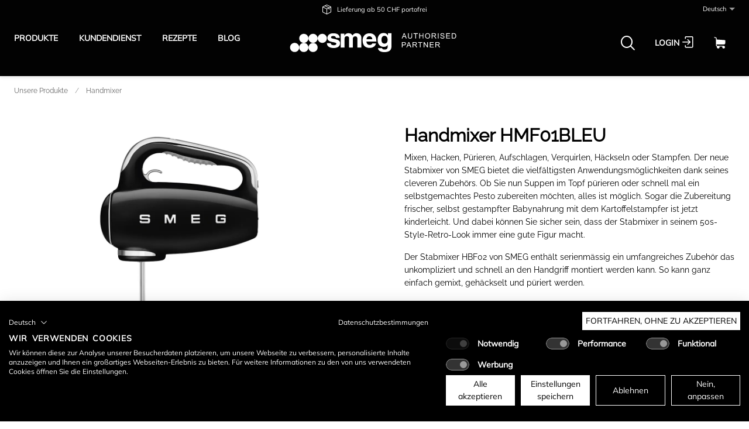

--- FILE ---
content_type: text/html; charset=utf-8
request_url: https://www.smegstore.ch/de/item/smeg-handmixer-schwarz;2-301835
body_size: 12598
content:
<!DOCTYPE html>





    
        <html lang="de-CH" class="no-js">
    


    <head>
        <title>Handmixer HMF01BLEU - SMEG</title>

        
        
            
                
                    <meta name="robots" content="index, follow">
                
            
        

        
        
    
            <meta name="viewport" content="width=device-width, initial-scale=1, minimum-scale=1">
            <meta name="application-name" content="SMEG">
            <meta name="theme-color" content="">
            <meta name="apple-mobile-web-app-capable" content="yes">
            
                <meta name="google-site-verification" content="OqaQeQiAM_044dXHMecQj0Yi4F2aboDRHxHRyuqpuVk">
            
            
        
    
    
        <meta name="description" content="Handmixer HMF01BLEU">
    


        
    
    
        <meta property="og:site_name" content="SMEG">
    
        <meta property="og:title" content="Handmixer HMF01BLEU">
    
        <meta property="og:description" content="Handmixer HMF01BLEU">
    
        <meta property="og:url" content="https://www.smegstore.ch/de/item/smeg-handmixer-schwarz;2-301835">
    
        <meta property="product:retailer_item_id" content="2-301835">
    
        <meta property="product:condition" content="new">
    
        <meta property="og:image" content="https://www.smegstore.ch/thumbor/wIhn45Xr3EjIb5D4VVrRQBCxn_4=/fit-in/1200x900/filters:fill(white,1):cachevalid(2023-02-20T11:42:21.136573):strip_icc():strip_exif()/upload/smeg_HMF01BLEU.jpg">
    
        <meta property="product:brand" content="SMEG">
    
        <meta property="product:availability" content="out of stock">
    
        <meta property="product:price:amount" content="168.25">
    
        <meta property="product:price:currency" content="CHF">
    

        
    <script type="application/ld+json">{"@context": "https://schema.org", "@type": "Product", "url": "https://www.smegstore.ch/de/item/smeg-handmixer-schwarz;2-301835", "name": "Handmixer HMF01BLEU", "sku": "2-301835", "offers": {"@type": "Offer", "price": "168.25", "priceCurrency": "CHF", "url": "https://www.smegstore.ch/de/item/smeg-handmixer-schwarz;2-301835", "availability": "https://schema.org/OutOfStock"}, "image": "https://www.smegstore.ch/thumbor/wIhn45Xr3EjIb5D4VVrRQBCxn_4=/fit-in/1200x900/filters:fill(white,1):cachevalid(2023-02-20T11:42:21.136573):strip_icc():strip_exif()/upload/smeg_HMF01BLEU.jpg", "brand": {"@type": "Brand", "name": "SMEG"}, "gtin13": "8017709301835"}</script>


        

        
        <meta name="csrf-token" content="MFWAhkumlj6aSMrAdb0Op9Cj3DerRZMdSFx3sA7ifJzKtrBfFQvN0uqcWHqk5VmU">

        
        
    <link rel="icon" type="image/svg+xml" href=/static/images/smeg/favicon/favicon.svg>
    <link rel="icon" type="image/png" href=/static/images/smeg/favicon/favicon.png>


        
        
    <link rel="preload" href="/static/fonts/Mulish-Black.ttf" as="font" type="font/truetype" crossorigin>
    <link rel="preload" href="/static/fonts/Mulish-Bold.ttf" as="font" type="font/truetype" crossorigin>
    <link rel="preload" href="/static/fonts/Mulish-ExtraBold.ttf" as="font" type="font/truetype" crossorigin>
    <link rel="preload" href="/static/fonts/Mulish-ExtraLight.ttf" as="font" type="font/truetype" crossorigin>
    <link rel="preload" href="/static/fonts/Mulish-Light.ttf" as="font" type="font/truetype" crossorigin>
    <link rel="preload" href="/static/fonts/Mulish-Medium.ttf" as="font" type="font/truetype" crossorigin>
    <link rel="preload" href="/static/fonts/Mulish-Regular.ttf" as="font" type="font/truetype" crossorigin>
    <link rel="preload" href="/static/fonts/Mulish-SemiBold.ttf" as="font" type="font/truetype" crossorigin>

    <link rel="preload" href="/static/fonts/Raleway-Black.ttf" as="font" type="font/truetype" crossorigin>
    <link rel="preload" href="/static/fonts/Raleway-Bold.ttf" as="font" type="font/truetype" crossorigin>
    <link rel="preload" href="/static/fonts/Raleway-ExtraBold.ttf" as="font" type="font/truetype" crossorigin>
    <link rel="preload" href="/static/fonts/Raleway-ExtraLight.ttf" as="font" type="font/truetype" crossorigin>
    <link rel="preload" href="/static/fonts/Raleway-Light.ttf" as="font" type="font/truetype" crossorigin>
    <link rel="preload" href="/static/fonts/Raleway-Medium.ttf" as="font" type="font/truetype" crossorigin>
    <link rel="preload" href="/static/fonts/Raleway-Regular.ttf" as="font" type="font/truetype" crossorigin>
    <link rel="preload" href="/static/fonts/Raleway-SemiBold.ttf" as="font" type="font/truetype" crossorigin>
    <link rel="preload" href="/static/fonts/Raleway-Thin.ttf" as="font" type="font/truetype" crossorigin>


        
        

        
    <link rel="stylesheet" type="text/css" href="/static/css/icons.css?4.36.006ff352">
    <link rel="stylesheet" type="text/css" href="/static/css/app_smeg.css?4.36.006ff352">


        
            
                <script src="https://consent.cookiefirst.com/banner.js" data-cookiefirst-key="84bec6e8-b6e4-43f4-b541-1fdf4be288f5"></script>
            
        

        
        
            <script>
                
                
                
                var cssLoaded = true;
            </script>
            <script defer src="/static/js/app.js?4.36.006ff352"></script>
        

        
            
            
            
                
                    <link rel="canonical" href="https://www.smegstore.ch/de/item/smeg-handmixer-schwarz;2-301835">
                
                
                    <link rel="alternate" hreflang="x-default" href="https://www.smegstore.ch/de/item/smeg-handmixer-schwarz;2-301835">
                
            
                
                    <link rel="alternate" hreflang="en" href="https://www.smegstore.ch/en/item/smeg-hand-blender-black;2-301835">
                
                
            
                
                    <link rel="alternate" hreflang="fr" href="https://www.smegstore.ch/fr/item/smeg-mixer-manuel-noir;2-301835">
                
                
            
        

        
        
            
                
                    
                        <script>
                            window.dataLayer = window.dataLayer || [];
                            function gtag(){dataLayer.push(arguments);}
                            gtag('js', new Date());
                        </script>
                    
                
                
                
                    
                        <script>
                            (function(w,d,s,l,i){w[l]=w[l]||[];w[l].push({'gtm.start':
                            new Date().getTime(),event:'gtm.js'});var f=d.getElementsByTagName(s)[0],
                            j=d.createElement(s),dl=l!='dataLayer'?'&l='+l:'';j.async=true;j.src=
                            'https://www.googletagmanager.com/gtm.js?id='+i+dl;f.parentNode.insertBefore(j,f);
                            })(window,document,'script','dataLayer','GTM-TWN8W6G');
                        </script>
                    
                
                
                
            
        
        
    </head>

    
    <body class="">
    
    
        
            
                <noscript><iframe src="https://www.googletagmanager.com/ns.html?id=GTM-TWN8W6G" height="0" width="0" style="display:none;visibility:hidden"></iframe></noscript>
            
        
    

    
        <div data-flashmessages class="flashmessages">
            <div class="insert-hijack-notification"></div>
            



            
                
            
            
            
                
            
            
        </div>
    

    
        
            
<header class="shopheader-mobile"><section class="shopheader-mobile__cell shopheader-mobile__cell--left"><i class="shopheader-mobile__hamburger" data-open="offCanvasLeft"><span></span></i><form method="get" class="shopheader-mobile__search__form" action="/de/search/" data-mobile-search><input
                            autocomplete="off"
                            class="shopheader-mobile__search__field input-group-field"
                            name="q"
                            placeholder="Produkt Suche / Artikel-Nr. / Hersteller"
                            required
                            type="search"
                            value=""
                            data-mobile-search-input
                        ><button type="submit" class="shopheader-mobile__search__submit icon icon-search" aria-label="Suchen"></button></form><button type="button" class="shopheader-mobile__search__submit icon icon-search" data-mobile-search-toggle="" style="" aria-label="Suchen"></button></section><section class="shopheader-mobile__cell shopheader-mobile__cell--center"><div class="shopheader-mobile__logo"><a href="/de/" class="shopheader-mobile__logo-link"><img src="/media/sitesettings/2023-08/logo-white_Fjr3v0M.svg" class="shopheader-mobile__logo-img" alt="SMEG" loading="lazy"></a></div></section><section class="shopheader-mobile__cell shopheader-mobile__cell--right"><a href="/de/account/login/?next=/de/item/smeg-handmixer-schwarz%253B2-301835" title="Login"><i class="icon icon-login medium"></i></a><a href="/de/cart/"><i class="icon icon-cart medium"></i><span class="badge hide" data-bind-text="cart:activePositionCount" data-bind-class="cart:isActiveEmpty,hide">
                                0
                            </span></a></section><div class="off-canvas-wrapper"><div class="off-canvas-wrapper-inner"><div class="hamburger off-canvas position-left" id="offCanvasLeft" data-off-canvas data-content-scroll="false"><ul class="vertical menu drilldown" data-drilldown data-hamburger data-auto-height="true" data-scroll-top="true"><li class="hamburger-item hamburger-item--catalog"><div class="hamburger-item__link"><a
                        href="/de/catalog/kleinelektrogerate-8JJyvAM4k58l"
                        
                    >Kleinelektrogeräte</a></div><a tabindex="0" data-async-hamburger="/de/catalog/hamburger/6388587c62dd5d08022f8931"></a><ul class="menu vertical nested hamburger-subnav"><li class="hamburger-item is-header js-drilldown-back"><div class="hamburger-item__link"><a tabindex="0">
                            Kleinelektrogeräte
                        </a></div></li></ul></li><li class="hamburger-item hamburger-item--catalog"><div class="hamburger-item__link"><a
                        href="/de/catalog/kochgeschirr-4gE6dgj4Wo7X"
                        
                    >Kochgeschirr</a></div><a tabindex="0" data-async-hamburger="/de/catalog/hamburger/672c86f87318fc62787af31e"></a><ul class="menu vertical nested hamburger-subnav"><li class="hamburger-item is-header js-drilldown-back"><div class="hamburger-item__link"><a tabindex="0">
                            Kochgeschirr
                        </a></div></li></ul></li><li class="hamburger-item hamburger-item--catalog"><div class="hamburger-item__link"><a
                        href="/de/catalog/retro-kuhlschranke-bwwPWZVlMBP4"
                        
                    >Retro-Kühlschränke</a></div><a tabindex="0" data-async-hamburger="/de/catalog/hamburger/638858f462dd5d08022f8985"></a><ul class="menu vertical nested hamburger-subnav"><li class="hamburger-item is-header js-drilldown-back"><div class="hamburger-item__link"><a tabindex="0">
                            Retro-Kühlschränke
                        </a></div></li></ul></li><li class="hamburger-item"><div class="hamburger-item__link"><a href="/de/kundendienst/"
                       target="_self"
                       
                    >
                        Kundendienst
                    </a></div></li><li class="hamburger-item"><div class="hamburger-item__link"><a href="/de/rezepte/"
                       target="_self"
                       
                    >
                        Rezepte
                    </a></div></li><li class="hamburger-item"><div class="hamburger-item__link"><a href="/de/blog/"
                       target="_self"
                       
                    >
                        BLOG
                    </a></div></li><li class="hamburger-item"><div class="hamburger-item__link"><a href="/de/cart/"><div data-bind-text="cart:activeCartLabel,title=Warenkorb {}">
                                                    Warenkorb 
                                                </div><div class="badge hide" data-bind-text="cart:activePositionCount" data-bind-class="cart:isActiveEmpty,hide">
                                                    0
                                                </div></a></div></li><div class="hamburger-footer"><div class="hamburger-footer"><ul class="menu hamburger-nav"><li class="hamburger-item hamburger-item--language"><a href="/de/item/smeg-handmixer-schwarz;2-301835" class="button clear font-bold">
                                                                    de
                                                                </a></li><li class="hamburger-item hamburger-item--language"><a href="/en/item/smeg-hand-blender-black;2-301835" class="button clear">
                                                                    en
                                                                </a></li><li class="hamburger-item hamburger-item--language"><a href="/fr/item/smeg-mixer-manuel-noir;2-301835" class="button clear">
                                                                    fr
                                                                </a></li></ul></div></div></ul></div></div></div></header><header class="shopheader"><section class="shopheader__top"><div class="container"><div class="grid-x"><div class="cell auto"></div><div class="ell auto text-center"><div style="padding-top: 8px;"><a href="/de/versand/" style="color: white"><i class="icon icon-package medium"></i><span>Lieferung ab 50 CHF portofrei</span></a></div></div><div class="shopheader__meta-nav cell auto align-right"><div class="shopheader__language shrink" data-toggle="language-menu">
                                Deutsch
                            </div><div class="shopheader-menu shopheader-menu--languages dropdown-pane widget"
                                 id="language-menu"
                                 data-dropdown
                                 data-close-on-click="true"
                                 data-hover="true"
                                 data-hover-pane="true"
                                 data-position="bottom"
                                 data-alignment="left"><div class="widget__content padding-2"><a href="/de/item/smeg-handmixer-schwarz;2-301835" class="shopheader__subnav__link text-left font-bold" data-lang-link>
                                            Deutsch
                                        </a><a href="/en/item/smeg-hand-blender-black;2-301835" class="shopheader__subnav__link text-left" data-lang-link>
                                            English
                                        </a><a href="/fr/item/smeg-mixer-manuel-noir;2-301835" class="shopheader__subnav__link text-left" data-lang-link>
                                            Français
                                        </a></div></div></div></div></div></section><section class="shopheader__middle"><div class="container"><div style="flex: 1 1 400px; justify-content: flex-start;"><a href="/de/catalog/" data-toggle="subnav-sortiment" class="shopheader__link">Produkte</a><a class="shopheader__link"
                                           href="/de/kundendienst/"
                                           target="_self"
                                           
                                        >
                                            Kundendienst
                                        </a><a class="shopheader__link"
                                           href="/de/rezepte/"
                                           target="_self"
                                           
                                        >
                                            Rezepte
                                        </a><a class="shopheader__link"
                                           href="/de/blog/"
                                           target="_self"
                                           
                                        >
                                            BLOG
                                        </a></div><div style="flex: 1 1 220px; text-align: center; align-self: center; display: table;"><a href="/de/" class="shopheader__logo-link"><img src="/media/sitesettings/2023-08/logo-white_Fjr3v0M.svg" style="max-height: 40px;" class="shopheader__logo-img" alt="SMEG" loading="lazy"></a></div><div class="shopheader__search" id="shopheader-search" data-search-container data-dropdown data-closeable><div class="container"><button class="close-button" data-close><i class="icon icon-close-fill"></i></button></div><div class="container medium padding-horizontal-3"><div class="position-relative"><form action="/de/search/" class="input-group inline-button" data-search><input
                                    name="q"
                                    autocomplete="off"
                                    data-instant-search="/de/instantsearch/"
                                    class="input-group-field"
                                    type="search"
                                    placeholder="Suchbegriff, Artikelnummer oder EAN eingeben..."
                                    value=""
                                    required
                                ><div class="input-group-button"><button type="submit" class="button clear" aria-label="Suchen"><i class="icon icon-search"></i></button></div></form><div class="shopheader__search-instant-results" data-instant-search-results></div></div></div></div><div style="flex: 1 1 400px; justify-content: flex-end;"><section class="shopheader__account"><button type="button" data-search-toggle="shopheader-search"><i class="icon medium icon-search"></i></button><a href="/de/account/login/?next=/de/item/smeg-handmixer-schwarz%253B2-301835" class="button hollow login-button secondary" title="Login"><span>Login <i class="icon icon-login medium"></i></span></a><a
            href="/de/cart/"
            title="Warenkorb "
            data-toggle="cart-menu"
            data-bind-prop-set="cart:activeCartLabel,title=Warenkorb {}"
        ><i class="icon medium"><img alt="" title="" src="/static/images/smeg/smeg-icon-cart.svg" loading="lazy" style="width: 20px;"></i><span style="background-color: lightgray; color: black;" class="badge hide" data-bind-text="cart:activePositionCount" data-bind-class="cart:isActiveEmpty,hide">
                0
            </span></a><div
            class="shopheader-menu shopheader-menu--cart dropdown-pane widget hide"
            data-bind-class="cart:isActiveEmpty,hide"
            data-bind-prop-set="cart:hasActivePositions,data-cart-preview=/de/cart/preview"
            
            id="cart-menu"
            data-dropdown
            data-hover="true"
            data-hover-pane="true"
            data-position="bottom"
            data-alignment="right"
        ><div class="cart-preview" data-cart-preview-widget><div class="cart-preview__loader"><i class="icon loader"></i></div><div
                    class="cart-preview__content"
                    data-bind-innerhtml="cart:preview"
                ></div></div></div></section></div></div></section></header>

        
        

<header class="print-header grid-x">
    
        <div class="cell small-5">
            
                <img src="/media/sitesettings/2023-08/logo-white.svg" class="print-header__logo">
            
        </div>
    
    
        <div class="cell small-7">
            <div class="grid-x grid-margin-x">
                <div class="cell auto">





                </div>
                <div class="cell auto">








                </div>
            </div>
        </div>
    
</header>

    

    
        <main id="app" class="bg-white">
            
    
    
        <header class="shopsubheader shopsubheader--white">
            <div class="container">
                
                    <ul class="breadcrumbs">
                        
    
        <li><a href="/de/catalog/">Unsere Produkte</a></li>
        
            <li><a href="/de/catalog/handmixer-XppvXorZabOp">Handmixer</a></li>
        
        
    

                    </ul>
                
                
                
            </div>
        </header>
    
    
    
    
    
    
    
    
    

    <div class="item-detail" data-item-detail data-bind-html="item:html">
        <section class="item container">
            
                
                    <div class="item__wrapper grid-x">
                        
                            <div class="item__heading cell hide-for-laptop">
                                <h1 class="item__title">Handmixer HMF01BLEU</h1>
                                
                            </div>
                        
                        
                            <div class="item__gallery cell tablet-4 laptop-6">
                                
                                    
                                        
                                        <div class="item__flags">
                                            
                                                
    
        
    

                                            
                                                
    
        
    

                                            
                                                
    
        
    

                                            
                                                
    
        
    

                                            
                                                
    
        
    

                                            
                                        </div>
                                    
                                
                                
    
    <div
        class="owl-carousel owl-theme"
        role="region"
        aria-label="Slider"
        data-carousel
        data-loop="false"
        data-auto-play="false"
        data-rewind="false"
        data-nav="false"
        data-dots-container=".item__gallery-navigation--medium"
        data-margin="1"
        id="gallery-medium"
        
            data-connected-carousel="#gallery-zoom"
        
    >
        
            
                
                <div class="active">
                    <a href="/thumbor/huCC1skcOxiU8juXBIp5FWVvZlU=/fit-in/3600x2700/filters:cachevalid(2023-02-20T11:42:21.136573):strip_icc():strip_exif()/upload/smeg_HMF01BLEU.jpg" data-item-image-zoom data-item-image-zoom-description="">
                        <div class="image-container" style="padding-bottom: 75%">
                            <img title="Handmixer HMF01BLEU"
                                 alt="Handmixer HMF01BLEU"
                                 src="/thumbor/wIhn45Xr3EjIb5D4VVrRQBCxn_4=/fit-in/1200x900/filters:fill(white,1):cachevalid(2023-02-20T11:42:21.136573):strip_icc():strip_exif()/upload/smeg_HMF01BLEU.jpg"
                                 loading="lazy"
                            >
                        </div>
                    </a>
                </div>
            
                
                <div class="">
                    <a href="/thumbor/7AqdC8LB9Jh1wlFkBBP-3684Z1E=/fit-in/3600x2700/filters:cachevalid(2023-02-20T11:42:27.048065):strip_icc():strip_exif()/upload/smeg_HMF01BLEU_02.jpg" data-item-image-zoom data-item-image-zoom-description="">
                        <div class="image-container" style="padding-bottom: 75%">
                            <img title="Handmixer HMF01BLEU"
                                 alt="Handmixer HMF01BLEU"
                                 src="/thumbor/OXTgSAFk27-oVrsRMW7ZnV8vRzQ=/fit-in/1200x900/filters:fill(white,1):cachevalid(2023-02-20T11:42:27.048065):strip_icc():strip_exif()/upload/smeg_HMF01BLEU_02.jpg"
                                 loading="lazy"
                            >
                        </div>
                    </a>
                </div>
            
                
                <div class="">
                    <a href="/thumbor/orRnrweUNBsKnzqEtHTnt4F75TE=/fit-in/3600x2700/filters:cachevalid(2023-02-20T11:42:38.323002):strip_icc():strip_exif()/upload/smeg_HMF01BLEU_04.jpg" data-item-image-zoom data-item-image-zoom-description="">
                        <div class="image-container" style="padding-bottom: 75%">
                            <img title="Handmixer HMF01BLEU"
                                 alt="Handmixer HMF01BLEU"
                                 src="/thumbor/U3GcOOSlZ5PTOq2oqN1lii7ZKao=/fit-in/1200x900/filters:fill(white,1):cachevalid(2023-02-20T11:42:38.323002):strip_icc():strip_exif()/upload/smeg_HMF01BLEU_04.jpg"
                                 loading="lazy"
                            >
                        </div>
                    </a>
                </div>
            
                
                <div class="">
                    <a href="/thumbor/NxObmp_go6XvX5yLNbHNyai01X8=/fit-in/3600x2700/filters:cachevalid(2023-02-20T11:42:41.431260):strip_icc():strip_exif()/upload/smeg_HMF01BLEU_06.jpg" data-item-image-zoom data-item-image-zoom-description="">
                        <div class="image-container" style="padding-bottom: 75%">
                            <img title="Handmixer HMF01BLEU"
                                 alt="Handmixer HMF01BLEU"
                                 src="/thumbor/e1Rl6KsQoUyY06FbwU78vPluWOQ=/fit-in/1200x900/filters:fill(white,1):cachevalid(2023-02-20T11:42:41.431260):strip_icc():strip_exif()/upload/smeg_HMF01BLEU_06.jpg"
                                 loading="lazy"
                            >
                        </div>
                    </a>
                </div>
            
                
                <div class="">
                    <a href="/thumbor/RobWzPyUe7ZR_aymJgR8XsHroXw=/fit-in/3600x2700/filters:cachevalid(2023-02-20T11:42:44.591525):strip_icc():strip_exif()/upload/smeg_HMF01BLEU_07.jpg" data-item-image-zoom data-item-image-zoom-description="">
                        <div class="image-container" style="padding-bottom: 75%">
                            <img title="Handmixer HMF01BLEU"
                                 alt="Handmixer HMF01BLEU"
                                 src="/thumbor/TIzTmJUiWevFw1ALfuPoPVL6BYI=/fit-in/1200x900/filters:fill(white,1):cachevalid(2023-02-20T11:42:44.591525):strip_icc():strip_exif()/upload/smeg_HMF01BLEU_07.jpg"
                                 loading="lazy"
                            >
                        </div>
                    </a>
                </div>
            
                
                <div class="">
                    <a href="/thumbor/NRM-fkpe4_3c6cJjochqot_rTAM=/fit-in/3600x2700/filters:cachevalid(2023-02-20T11:42:48.267843):strip_icc():strip_exif()/upload/smeg_HMF01BLEU_Moodbild_01.jpg" data-item-image-zoom data-item-image-zoom-description="">
                        <div class="image-container" style="padding-bottom: 75%">
                            <img title="Handmixer HMF01BLEU"
                                 alt="Handmixer HMF01BLEU"
                                 src="/thumbor/rMFQIq4JHfw1FTI7xjYt6b_N1mc=/fit-in/1200x900/filters:fill(white,1):cachevalid(2023-02-20T11:42:48.267843):strip_icc():strip_exif()/upload/smeg_HMF01BLEU_Moodbild_01.jpg"
                                 loading="lazy"
                            >
                        </div>
                    </a>
                </div>
            
                
                <div class="">
                    <a href="/thumbor/x0oMiBkI0dG4HYJWSRerwzERd8o=/fit-in/3600x2700/filters:cachevalid(2025-02-10T09:11:47.852494):strip_icc():strip_exif()/upload/Stecker_2-polig_grau.jpg" data-item-image-zoom data-item-image-zoom-description="">
                        <div class="image-container" style="padding-bottom: 75%">
                            <img title="Handmixer HMF01BLEU"
                                 alt="Handmixer HMF01BLEU"
                                 src="/thumbor/oS8K3X3xq3oT_0exr0wFzUBMRVw=/fit-in/1200x900/filters:fill(white,1):cachevalid(2025-02-10T09:11:47.852494):strip_icc():strip_exif()/upload/Stecker_2-polig_grau.jpg"
                                 loading="lazy"
                            >
                        </div>
                    </a>
                </div>
            
            
            
        
    </div>
    
        <nav class="item__gallery-navigation item__gallery-navigation--medium">
            
                
                <button
                    class="active"
                    data-slide="0"
                    id="item-gallery-slide-0"
                    title=""
                >
                    <img title="Handmixer HMF01BLEU"
                         alt="Handmixer HMF01BLEU"
                         src="/thumbor/ivENTaBiJUCVZfnvcEPD7c88Knw=/fit-in/136x102/filters:fill(white,1):cachevalid(2023-02-20T11:42:21.136573):strip_icc():strip_exif()/upload/smeg_HMF01BLEU.jpg"
                         loading="lazy"
                    >
                </button>
            
                
                <button
                    class=""
                    data-slide="1"
                    id="item-gallery-slide-1"
                    title=""
                >
                    <img title="Handmixer HMF01BLEU"
                         alt="Handmixer HMF01BLEU"
                         src="/thumbor/j4tO84b_el1p-KPFl0airPz43FE=/fit-in/136x102/filters:fill(white,1):cachevalid(2023-02-20T11:42:27.048065):strip_icc():strip_exif()/upload/smeg_HMF01BLEU_02.jpg"
                         loading="lazy"
                    >
                </button>
            
                
                <button
                    class=""
                    data-slide="2"
                    id="item-gallery-slide-2"
                    title=""
                >
                    <img title="Handmixer HMF01BLEU"
                         alt="Handmixer HMF01BLEU"
                         src="/thumbor/Hf4mFvKazvsjCD_j6jRggo8CUrE=/fit-in/136x102/filters:fill(white,1):cachevalid(2023-02-20T11:42:38.323002):strip_icc():strip_exif()/upload/smeg_HMF01BLEU_04.jpg"
                         loading="lazy"
                    >
                </button>
            
                
                <button
                    class=""
                    data-slide="3"
                    id="item-gallery-slide-3"
                    title=""
                >
                    <img title="Handmixer HMF01BLEU"
                         alt="Handmixer HMF01BLEU"
                         src="/thumbor/KW6AP2OfpGvtSJ8Z5GvV8qQotII=/fit-in/136x102/filters:fill(white,1):cachevalid(2023-02-20T11:42:41.431260):strip_icc():strip_exif()/upload/smeg_HMF01BLEU_06.jpg"
                         loading="lazy"
                    >
                </button>
            
                
                <button
                    class=""
                    data-slide="4"
                    id="item-gallery-slide-4"
                    title=""
                >
                    <img title="Handmixer HMF01BLEU"
                         alt="Handmixer HMF01BLEU"
                         src="/thumbor/KvZGQciktKHyTivFlVTAkdQwlz4=/fit-in/136x102/filters:fill(white,1):cachevalid(2023-02-20T11:42:44.591525):strip_icc():strip_exif()/upload/smeg_HMF01BLEU_07.jpg"
                         loading="lazy"
                    >
                </button>
            
                
                <button
                    class=""
                    data-slide="5"
                    id="item-gallery-slide-5"
                    title=""
                >
                    <img title="Handmixer HMF01BLEU"
                         alt="Handmixer HMF01BLEU"
                         src="/thumbor/hQ39bTcDRoEekPr5zLck7E6Nx7I=/fit-in/136x102/filters:fill(white,1):cachevalid(2023-02-20T11:42:48.267843):strip_icc():strip_exif()/upload/smeg_HMF01BLEU_Moodbild_01.jpg"
                         loading="lazy"
                    >
                </button>
            
                
                <button
                    class=""
                    data-slide="6"
                    id="item-gallery-slide-6"
                    title=""
                >
                    <img title="Handmixer HMF01BLEU"
                         alt="Handmixer HMF01BLEU"
                         src="/thumbor/aCnL5X0cp3ulWrcQsk0FOtpTjSA=/fit-in/136x102/filters:fill(white,1):cachevalid(2025-02-10T09:11:47.852494):strip_icc():strip_exif()/upload/Stecker_2-polig_grau.jpg"
                         loading="lazy"
                    >
                </button>
            
            
            
        </nav>
    

                                
                                    
                                        <div class="zoom reveal item__gallery-zoom" data-item-zoom-reveal data-reveal style="display: none">
                                            <i class="icon loader reveal__state-icon reveal__state-icon--loading"></i>
                                            <button class="close-button" data-close aria-label="Schliessen" type="button">
                                                <span aria-hidden="true">&times;</span>
                                            </button>
                                            <h4 class="reveal__heading text-center">Handmixer HMF01BLEU</h4>
                                            <div class="reveal__content text-center" data-reveal-content>
                                                
    
    <div
        class="owl-carousel owl-theme"
        role="region"
        aria-label="Slider"
        data-carousel
        data-loop="false"
        data-auto-play="false"
        data-rewind="false"
        data-nav="true"
        data-dots-container=".item__gallery-navigation--zoom"
        data-margin="1"
        id="gallery-zoom"
        
            data-connected-carousel="#gallery-medium"
        
    >
        
            
                
                <div class="">
                    <a href="/thumbor/huCC1skcOxiU8juXBIp5FWVvZlU=/fit-in/3600x2700/filters:cachevalid(2023-02-20T11:42:21.136573):strip_icc():strip_exif()/upload/smeg_HMF01BLEU.jpg" data-item-image-zoom data-item-image-zoom-description="">
                        <div class="image-container" >
                            <img title="Handmixer HMF01BLEU"
                                 alt="Handmixer HMF01BLEU"
                                 src="/thumbor/wIhn45Xr3EjIb5D4VVrRQBCxn_4=/fit-in/1200x900/filters:fill(white,1):cachevalid(2023-02-20T11:42:21.136573):strip_icc():strip_exif()/upload/smeg_HMF01BLEU.jpg"
                                 loading="lazy"
                            >
                        </div>
                    </a>
                </div>
            
                
                <div class="">
                    <a href="/thumbor/7AqdC8LB9Jh1wlFkBBP-3684Z1E=/fit-in/3600x2700/filters:cachevalid(2023-02-20T11:42:27.048065):strip_icc():strip_exif()/upload/smeg_HMF01BLEU_02.jpg" data-item-image-zoom data-item-image-zoom-description="">
                        <div class="image-container" >
                            <img title="Handmixer HMF01BLEU"
                                 alt="Handmixer HMF01BLEU"
                                 src="/thumbor/OXTgSAFk27-oVrsRMW7ZnV8vRzQ=/fit-in/1200x900/filters:fill(white,1):cachevalid(2023-02-20T11:42:27.048065):strip_icc():strip_exif()/upload/smeg_HMF01BLEU_02.jpg"
                                 loading="lazy"
                            >
                        </div>
                    </a>
                </div>
            
                
                <div class="">
                    <a href="/thumbor/orRnrweUNBsKnzqEtHTnt4F75TE=/fit-in/3600x2700/filters:cachevalid(2023-02-20T11:42:38.323002):strip_icc():strip_exif()/upload/smeg_HMF01BLEU_04.jpg" data-item-image-zoom data-item-image-zoom-description="">
                        <div class="image-container" >
                            <img title="Handmixer HMF01BLEU"
                                 alt="Handmixer HMF01BLEU"
                                 src="/thumbor/U3GcOOSlZ5PTOq2oqN1lii7ZKao=/fit-in/1200x900/filters:fill(white,1):cachevalid(2023-02-20T11:42:38.323002):strip_icc():strip_exif()/upload/smeg_HMF01BLEU_04.jpg"
                                 loading="lazy"
                            >
                        </div>
                    </a>
                </div>
            
                
                <div class="">
                    <a href="/thumbor/NxObmp_go6XvX5yLNbHNyai01X8=/fit-in/3600x2700/filters:cachevalid(2023-02-20T11:42:41.431260):strip_icc():strip_exif()/upload/smeg_HMF01BLEU_06.jpg" data-item-image-zoom data-item-image-zoom-description="">
                        <div class="image-container" >
                            <img title="Handmixer HMF01BLEU"
                                 alt="Handmixer HMF01BLEU"
                                 src="/thumbor/e1Rl6KsQoUyY06FbwU78vPluWOQ=/fit-in/1200x900/filters:fill(white,1):cachevalid(2023-02-20T11:42:41.431260):strip_icc():strip_exif()/upload/smeg_HMF01BLEU_06.jpg"
                                 loading="lazy"
                            >
                        </div>
                    </a>
                </div>
            
                
                <div class="">
                    <a href="/thumbor/RobWzPyUe7ZR_aymJgR8XsHroXw=/fit-in/3600x2700/filters:cachevalid(2023-02-20T11:42:44.591525):strip_icc():strip_exif()/upload/smeg_HMF01BLEU_07.jpg" data-item-image-zoom data-item-image-zoom-description="">
                        <div class="image-container" >
                            <img title="Handmixer HMF01BLEU"
                                 alt="Handmixer HMF01BLEU"
                                 src="/thumbor/TIzTmJUiWevFw1ALfuPoPVL6BYI=/fit-in/1200x900/filters:fill(white,1):cachevalid(2023-02-20T11:42:44.591525):strip_icc():strip_exif()/upload/smeg_HMF01BLEU_07.jpg"
                                 loading="lazy"
                            >
                        </div>
                    </a>
                </div>
            
                
                <div class="">
                    <a href="/thumbor/NRM-fkpe4_3c6cJjochqot_rTAM=/fit-in/3600x2700/filters:cachevalid(2023-02-20T11:42:48.267843):strip_icc():strip_exif()/upload/smeg_HMF01BLEU_Moodbild_01.jpg" data-item-image-zoom data-item-image-zoom-description="">
                        <div class="image-container" >
                            <img title="Handmixer HMF01BLEU"
                                 alt="Handmixer HMF01BLEU"
                                 src="/thumbor/rMFQIq4JHfw1FTI7xjYt6b_N1mc=/fit-in/1200x900/filters:fill(white,1):cachevalid(2023-02-20T11:42:48.267843):strip_icc():strip_exif()/upload/smeg_HMF01BLEU_Moodbild_01.jpg"
                                 loading="lazy"
                            >
                        </div>
                    </a>
                </div>
            
                
                <div class="">
                    <a href="/thumbor/x0oMiBkI0dG4HYJWSRerwzERd8o=/fit-in/3600x2700/filters:cachevalid(2025-02-10T09:11:47.852494):strip_icc():strip_exif()/upload/Stecker_2-polig_grau.jpg" data-item-image-zoom data-item-image-zoom-description="">
                        <div class="image-container" >
                            <img title="Handmixer HMF01BLEU"
                                 alt="Handmixer HMF01BLEU"
                                 src="/thumbor/oS8K3X3xq3oT_0exr0wFzUBMRVw=/fit-in/1200x900/filters:fill(white,1):cachevalid(2025-02-10T09:11:47.852494):strip_icc():strip_exif()/upload/Stecker_2-polig_grau.jpg"
                                 loading="lazy"
                            >
                        </div>
                    </a>
                </div>
            
            
            
        
    </div>
    
        <nav class="item__gallery-navigation item__gallery-navigation--zoom">
            
                
                <button
                    class=""
                    data-slide="7"
                    id="item-gallery-slide-7"
                    title=""
                >
                    <img title="Handmixer HMF01BLEU"
                         alt="Handmixer HMF01BLEU"
                         src="/thumbor/ivENTaBiJUCVZfnvcEPD7c88Knw=/fit-in/136x102/filters:fill(white,1):cachevalid(2023-02-20T11:42:21.136573):strip_icc():strip_exif()/upload/smeg_HMF01BLEU.jpg"
                         loading="lazy"
                    >
                </button>
            
                
                <button
                    class=""
                    data-slide="8"
                    id="item-gallery-slide-8"
                    title=""
                >
                    <img title="Handmixer HMF01BLEU"
                         alt="Handmixer HMF01BLEU"
                         src="/thumbor/j4tO84b_el1p-KPFl0airPz43FE=/fit-in/136x102/filters:fill(white,1):cachevalid(2023-02-20T11:42:27.048065):strip_icc():strip_exif()/upload/smeg_HMF01BLEU_02.jpg"
                         loading="lazy"
                    >
                </button>
            
                
                <button
                    class=""
                    data-slide="9"
                    id="item-gallery-slide-9"
                    title=""
                >
                    <img title="Handmixer HMF01BLEU"
                         alt="Handmixer HMF01BLEU"
                         src="/thumbor/Hf4mFvKazvsjCD_j6jRggo8CUrE=/fit-in/136x102/filters:fill(white,1):cachevalid(2023-02-20T11:42:38.323002):strip_icc():strip_exif()/upload/smeg_HMF01BLEU_04.jpg"
                         loading="lazy"
                    >
                </button>
            
                
                <button
                    class=""
                    data-slide="10"
                    id="item-gallery-slide-10"
                    title=""
                >
                    <img title="Handmixer HMF01BLEU"
                         alt="Handmixer HMF01BLEU"
                         src="/thumbor/KW6AP2OfpGvtSJ8Z5GvV8qQotII=/fit-in/136x102/filters:fill(white,1):cachevalid(2023-02-20T11:42:41.431260):strip_icc():strip_exif()/upload/smeg_HMF01BLEU_06.jpg"
                         loading="lazy"
                    >
                </button>
            
                
                <button
                    class=""
                    data-slide="11"
                    id="item-gallery-slide-11"
                    title=""
                >
                    <img title="Handmixer HMF01BLEU"
                         alt="Handmixer HMF01BLEU"
                         src="/thumbor/KvZGQciktKHyTivFlVTAkdQwlz4=/fit-in/136x102/filters:fill(white,1):cachevalid(2023-02-20T11:42:44.591525):strip_icc():strip_exif()/upload/smeg_HMF01BLEU_07.jpg"
                         loading="lazy"
                    >
                </button>
            
                
                <button
                    class=""
                    data-slide="12"
                    id="item-gallery-slide-12"
                    title=""
                >
                    <img title="Handmixer HMF01BLEU"
                         alt="Handmixer HMF01BLEU"
                         src="/thumbor/hQ39bTcDRoEekPr5zLck7E6Nx7I=/fit-in/136x102/filters:fill(white,1):cachevalid(2023-02-20T11:42:48.267843):strip_icc():strip_exif()/upload/smeg_HMF01BLEU_Moodbild_01.jpg"
                         loading="lazy"
                    >
                </button>
            
                
                <button
                    class=""
                    data-slide="13"
                    id="item-gallery-slide-13"
                    title=""
                >
                    <img title="Handmixer HMF01BLEU"
                         alt="Handmixer HMF01BLEU"
                         src="/thumbor/aCnL5X0cp3ulWrcQsk0FOtpTjSA=/fit-in/136x102/filters:fill(white,1):cachevalid(2025-02-10T09:11:47.852494):strip_icc():strip_exif()/upload/Stecker_2-polig_grau.jpg"
                         loading="lazy"
                    >
                </button>
            
            
            
        </nav>
    

                                            </div>
                                        </div>
                                    
                                
                            </div>
                        
                        <div class="item__overview cell tablet-8 laptop-6">
                            
                                <h1 class="item__title show-for-laptop">Handmixer HMF01BLEU</h1>
                                
                            
                            
                                
                            
                            
                                
                                    
    
        <div class="item__prices">
            
                
    <div class="item__price item__price--large">
        
            
                <div class="item__price__label">
                    Ihr Preis
                    
                        / St
                    
                </div>
                <div
                    class="item__price__value price"
                    data-currency="
                        
                        CHF
                    "
                >
                    
                    169.00
                </div>
            
        
    </div>


                
                    
                        
                            
                        
                    
                
            

            
                

                

                

                

                
            
        </div>
    

                                
                            
                            
                                
                                    <div class="item__amount">
                                        
    
        
            
                <div
                    class="add-to-cart  add-to-cart--large"
                    data-add-cart
                    
                        data-cart-item="2-301835"
                        data-cart-item-quantity=""
                        data-cart-item-delete-url=""
                        data-cart-item-position-count=""
                        data-bind-prop-set="cart:items.2-301835.positionCount,data-cart-item-position-count"
                        data-bind-class="cart:items.2-301835.inCart,add-to-cart--active"
                    
                >
                    
                        <form
                            class="add-to-cart__buttonarea"
                            
                                action="/de/cart/positions/add/2-301835"
                                data-add-cart-position
                            
                            method="post"
                            
                            
                        >
                            <input type="hidden" name="csrfmiddlewaretoken" value="MFWAhkumlj6aSMrAdb0Op9Cj3DerRZMdSFx3sA7ifJzKtrBfFQvN0uqcWHqk5VmU">
                            <input type="hidden" name="quantity_unit" value="1">
                            
                            <div class="add-to-cart__unit" data-unit="St">
                                <input
                                    id="add-to-cart_2-301835"
                                    class="add-to-cart__qty input-group-field"
                                    type="number"
                                    name="quantity"
                                    placeholder="1"
                                    value=""
                                    min="1"
                                    step="1"
                                    max="999999999"
                                    autocomplete="off"
                                    
                                        data-bind-text="cart:items.2-301835.quantity"
                                    
                                >
                            </div>
                            
                                <button
                                    class="add-to-cart__button"
                                    type="submit"
                                    
                                        title="In Warenkorb legen"
                                    
                                >
                                    <i class="icon icon-cart add-to-cart__button-icon add-to-cart__button-icon--ready"></i>
                                    <i class="icon loader add-to-cart__button-icon add-to-cart__button-icon--loading"></i>
                                    <i class="icon icon-check add-to-cart__button-icon add-to-cart__button-icon--loaded"></i>
                                    <i class="icon icon-cart-check add-to-cart__button-icon add-to-cart__button-icon--readycheck"></i>
                                </button>
                            
                        </form>
                    
                    
                        
                    
                </div>
            
        
    

                                        


    <div class="shopitem__action-bar">
        <div class="shopitem__stockinfo">
            
                
                
    
        
            
                
                    
    <div class="stock stock--not-available">
        <i title="Lieferzeit bis zu 12 Wochen"></i>
        <span>Lieferzeit bis zu 12 Wochen</span>
    </div>

                
            
        
    

            
        </div>
        
        
    </div>


                                    </div>
                                
                            
                            <div class="item__links">
                                
                                    
                                        
                                            
                                        
                                    
                                    
                                        
                                    
                                
                            </div>
                            
                                
                                    <div class="item__description">
                                        <p>Mixen, Hacken, Pürieren, Aufschlagen, Verquirlen, Häckseln oder Stampfen. Der neue Stabmixer von SMEG bietet die vielfältigsten Anwendungsmöglichkeiten dank seines cleveren Zubehörs. Ob Sie nun Suppen im Topf pürieren oder schnell mal ein selbstgemachtes Pesto zubereiten möchten, alles ist möglich. Sogar die Zubereitung frischer, selbst gestampfter Babynahrung mit dem Kartoffelstampfer ist jetzt kinderleicht. Und dabei können Sie sicher sein, dass der Stabmixer in seinem 50s-Style-Retro-Look immer eine gute Figur macht.</p>
<p>Der Stabmixer HBF02 von SMEG enthält serienmässig ein umfangreiches Zubehör das unkompliziert und schnell an den Handgriff montiert werden kann. So kann ganz einfach gemixt, gehäckselt und püriert werden.</p>
                                    </div>

                                    
                                
                            
                            
                                <div class="item__attrs grid-x">
                                    
                                        <table class="item__matchcodes cell phablet-6">
                                            <tbody>
                                                <tr>
                                                    <th>Art-Nr</th>
                                                    <td style="white-space: nowrap">2-301835</td>
                                                </tr>
                                                
                                                
                                                    <tr>
                                                        <th>EAN Code</th>
                                                        <td>8017709301835</td>
                                                    </tr>
                                                
                                                
                                                    
    

                                                
                                            </tbody>
                                        </table>
                                    
                                    
                                        <div class="item__manufacturer cell phablet-auto">
                                            <a href="/de/brand/1024">
                                                <img
                                                    
                                                        src="/thumbor/QjqLdo4BpF4R4BuCFIyYRJJmAts=/fit-in/160x160/filters:cachevalid(2022-12-13T16:08:44.571479):strip_icc():strip_exif()/brands/LOGO-SMEG-NO-PAYOFF-BLACK_f%C3%BCr%20PL.jpg"
                                                    
                                                    alt="SMEG"
                                                    title="SMEG"
                                                    loading="lazy"
                                                >
                                            </a>
                                        </div>
                                    
                                </div>
                            
                            
                                
                            
                        </div>
                    </div>
                
            
        </section>

        
            <div class="itemdetails">
                
                    <nav class="itemdetails__navigation hide-for-print">
                        <div class="container large">
                            
                                
                            
                            
                                
                            
                            
                                
                                    <a href="#item-features">Spezifikationen</a>
                                
                            
                            
                                
                            
                            
                                
                                    <a href="#item-downloads">Downloads</a>
                                
                            
                            
                                
                            
                            
                                
                            
                            
                                
                            
                        </div>
                    </nav>
                
                
                    
                
                
                    
                
                
                    
                        <section class="itemdetails__section bg-lightest-gray">
                            <a class="itemdetails__section__anchor" name="item-features"></a>
                            <div class="container medium">
                                <h2 class="itemdetails__heading">Spezifikationen</h2>
                                
                                    <div class="table-scroll">
                                        
                                            
                                                
                                            
                                            
                                                <table class="itemdetails__datatable rows">
                                                    <tbody>
                                                        
                                                            
                                                                <tr>
                                                                    <th>Farbe</th>
                                                                    <td>
                                                                        
                                                                            Schwarz
                                                                            
                                                                        
                                                                    </td>
                                                                </tr>
                                                            
                                                        
                                                            
                                                                <tr>
                                                                    <th>Frequenz</th>
                                                                    <td>
                                                                        
                                                                            50 - 60 HZ
                                                                            
                                                                        
                                                                    </td>
                                                                </tr>
                                                            
                                                        
                                                            
                                                                <tr>
                                                                    <th>Spannung</th>
                                                                    <td>
                                                                        
                                                                            220 - 240 V
                                                                            
                                                                        
                                                                    </td>
                                                                </tr>
                                                            
                                                        
                                                            
                                                                <tr>
                                                                    <th>Leistungsaufnahme</th>
                                                                    <td>
                                                                        
                                                                            250.00
                                                                            W
                                                                        
                                                                    </td>
                                                                </tr>
                                                            
                                                        
                                                            
                                                                <tr>
                                                                    <th>Breite Produkt</th>
                                                                    <td>
                                                                        
                                                                            219
                                                                            mm
                                                                        
                                                                    </td>
                                                                </tr>
                                                            
                                                        
                                                            
                                                                <tr>
                                                                    <th>Höhe Produkt</th>
                                                                    <td>
                                                                        
                                                                            378
                                                                            mm
                                                                        
                                                                    </td>
                                                                </tr>
                                                            
                                                        
                                                            
                                                                <tr>
                                                                    <th>Kabellänge</th>
                                                                    <td>
                                                                        
                                                                            1.50
                                                                            m
                                                                        
                                                                    </td>
                                                                </tr>
                                                            
                                                        
                                                            
                                                                <tr>
                                                                    <th>Tiefe Produkt</th>
                                                                    <td>
                                                                        
                                                                            221
                                                                            mm
                                                                        
                                                                    </td>
                                                                </tr>
                                                            
                                                        
                                                            
                                                                <tr>
                                                                    <th>Geschwindigkeitsstufen</th>
                                                                    <td>
                                                                        
                                                                            9
                                                                            
                                                                        
                                                                    </td>
                                                                </tr>
                                                            
                                                        
                                                            
                                                                <tr>
                                                                    <th>Modellbezeichnung</th>
                                                                    <td>
                                                                        
                                                                            HMF01BLEU
                                                                            
                                                                        
                                                                    </td>
                                                                </tr>
                                                            
                                                        
                                                    </tbody>
                                                </table>
                                            
                                        
                                    </div>
                                
                                
                            </div>
                        </section>
                    
                
                
                    
                
                
                    
                        
                            <section class="itemdetails__section hide-for-print bg-lightest-gray">
                                <a class="itemdetails__section__anchor" name="item-downloads"></a>
                                <h2 class="itemdetails__heading">Downloads</h2>
                                <div class="container medium">
                                    <div class="itemdetails__downloads grid-x grid-margin-x grid-margin-y align-center">
                                        
                                            
                                                <div class="cell phablet-6 laptop-4">
                                                    <div class="card">
                                                        <div class="card-section text-center">
                                                            <p>
                                                                Datenblatt
                                                                
                                                                    <span class="hint">(45.1 KB)</span>
                                                                
                                                            </p>
                                                            <a href="/media/upload/smeg_Produktebeschrieb_HMF01BLEU_DE.pdf" class="button small" target="_blank" rel="noopener">
                                                                
    <i class="icon icon-pdf medium"></i>

                                                                <span>Download</span>
                                                            </a>
                                                        </div>
                                                    </div>
                                                </div>
                                            
                                        
                                    </div>
                                </div>
                            </section>
                        
                    
                
                
                    
                
                
                    
                
                
                    
                
                
                    
                        
                        
    
        
    

                    
                
            </div>
        
    </div>
    
        
    
    
        
    


        </main>
    

    
        

    <footer class="shopfooter">
        
            <section class="container large padding-top-1 padding-bottom-2">
                
                    <div class="grid-x grid-padding-y">
                        
                            <div class="text-center shopfooter__logo-wrapper">
                                
                                    <a class="grid-y " href="/de/">
                                        
                                            <img src="/media/sitesettings/2023-08/logo-white_Fjr3v0M.svg" style="max-height: 40px;" class="shopfooter__logo" alt="SMEG" loading="lazy">
                                        
                                    </a>
                                
                            </div>
                        
                        
                            <div class="ml-auto small-12 phablet-6 tablet-4 laptop-3 text-center phablet-text-left shopfooter__company-info">
                                
                                    
                                        Authorised Partner:<br><br>Telion AG<br>Rütistrasse 26<br>CH-8952 Schlieren
                                    
                                
                                
                                    
                                        
                                            <br>
                                            <br>
                                            <a href="tel:+41 (0)44 732 15 11">
                                                <span>Tel: +41 (0)44 732 15 11</span>
                                            </a>
                                        
                                    
                                    
                                        
                                            <br>
                                            <a href="mailto:hello@smegstore.ch">
                                                <span>hello@smegstore.ch</span>
                                            </a>
                                        
                                    
                                
                            </div>
                            <div class="small-12 phablet-6 tablet-4 laptop-3 text-center phablet-text-left">
                                
                                    <ul class="shopfooter__cms-navigation">
                                        
                                            
                                                
                                                    
                                                        
                                                            <li>
                                                                <a class="shopfooter__cms-navigation-title"
                                                                   href="/de/kundendienst/"
                                                                   target="_self"
                                                                   
                                                                >
                                                                    Kundendienst
                                                                </a>
                                                            </li>
                                                        
                                                    
                                                
                                            
                                                
                                                    
                                                        
                                                            <li>
                                                                <a class="shopfooter__cms-navigation-title"
                                                                   href="/de/rezepte/"
                                                                   target="_self"
                                                                   
                                                                >
                                                                    Rezepte
                                                                </a>
                                                            </li>
                                                        
                                                    
                                                
                                            
                                                
                                                    
                                                        
                                                            <li>
                                                                <a class="shopfooter__cms-navigation-title"
                                                                   href="/de/blog/"
                                                                   target="_self"
                                                                   
                                                                >
                                                                    BLOG
                                                                </a>
                                                            </li>
                                                        
                                                    
                                                
                                            
                                        
                                    </ul>
                                
                            </div>
                            <div class="small-12 laptop-2 text-center desktop-text-left">
                                <a href="https://www.swiss-online-garantie.ch/listing/telion-ag-smegstore-ch/" target="_blank" rel="noopener">
                                    <div class="shopfooter__trademark-img">
                                        <img alt="Swiss Online Garantie" title="Swiss Online Garantie" src="/static/images/smeg/swiss_online_garantie.jpg" loading="lazy" style="height: 100px;">
                                    </div>
                                    <div class="shopfooter__trademark-text">
                                        Sorglos & sicher einkaufen<br>
                                        Mehr erfahren
                                    </div>
                                </a>
                            </div>
                        
                    </div>
                
                
                    
                        
                    
                    
                        
                    
                
                
                    <div class="grid-x">
                        <div class="cell tablet-6 text-center tablet-text-left">
                        </div>
                        
                        <div class="cell laptop-6" style="margin-top: 20px;">

                            <div class="grid-x">
                                <div class="cell laptop-6 text-center laptop-text-left">
                                    
                                        <ul class="shopfooter__navigation menu">
                                            
                                                <li>
                                                    <a href="https://www.facebook.com/SmegSchweiz" target="_blank" rel="noopener" title="Facebook" style="color: white;">
                                                        <i class="icon medium icon-social-facebook"></i>
                                                    </a>
                                                </li>
                                            
                                            
                                                <li>
                                                    <a href="https://www.instagram.com/smeg_schweiz" target="_blank" rel="noopener" title="Instagram" style="color: white;">
                                                        <i class="icon medium icon-social-instagram"></i>
                                                    </a>
                                                </li>
                                            
                                            
                                            
                                            
                                            
                                                <li>
                                                    <a href="https://www.youtube.com/user/SmegSpA" target="_blank" rel="noopener" title="YouTube" style="color: white;">
                                                        <i class="icon medium icon-social-youtube"></i>
                                                    </a>
                                                </li>
                                            
                                            
                                        </ul>
                                    
                                </div>
                                <div class="cell laptop-6 text-center laptop-text-left">
                                    <ul class="shopfooter__navigation menu">
                                        <li style="padding: 0.7rem 0;"><img alt="Mastercard" title="Mastercard" src="/static/images/smeg/mastercard.svg" loading="lazy" style="height: 30px;"></li>
                                        <li style="padding: 0.7rem 0;"><img alt="Visa" title="Visa" src="/static/images/smeg/visa.svg" loading="lazy" style="height: 30px;"></li>
                                        <li style="padding: 0.7rem 0.5rem 0.7rem 0;"><img alt="Paypal" title="Paypal" src="/static/images/smeg/paypal.svg" loading="lazy" style="height: 30px;"></li>
                                        <li style="padding: 0.7rem 0.5rem 0.7rem 0;"><img alt="TWINT" title="TWINT" src="/static/images/smeg/twint.svg" loading="lazy" style="height: 30px;"></li>

                                       <li style="padding: 0.7rem 0;"><img alt="Availabill" title="Availabill" src="/static/images/smeg/availabill.svg" loading="lazy" style="height: 20px; padding-bottom: 3px;"></li>
                                    </ul>
                                </div>
                            </div>
                        </div>
                    </div>
                
                
                    <div class="shopfooter__copyright grid-x">
                        <div class="cell phablet-6 tablet-4 tablet-order-1 text-center phablet-text-left">
                            &copy; 2026
                            
                                
                                    SMEG
                                
                            
                        </div>
                        <div class="cell phablet-6 tablet-8 tablet-order-3 text-center phablet-text-right">
                            
                                
                                    
                                        <ul class="shopfooter__navigation menu">
                                            
                                                <li>
                                                    
                                                        <a href="/de/unternehmen/impressum/"
                                                           target="_self"
                                                           
                                                        >
                                                            Impressum
                                                        </a>
                                                    
                                                    
                                                        <span>|</span>
                                                    
                                                </li>
                                            
                                                <li>
                                                    
                                                        <a href="/de/unternehmen/agb/"
                                                           target="_self"
                                                           
                                                        >
                                                            AGB
                                                        </a>
                                                    
                                                    
                                                        <span>|</span>
                                                    
                                                </li>
                                            
                                                <li>
                                                    
                                                        <a href="/de/unternehmen/datenschutzerklaerung/"
                                                           target="_self"
                                                           
                                                        >
                                                            Datenschutzerklärung
                                                        </a>
                                                    
                                                    
                                                        <span>|</span>
                                                    
                                                </li>
                                            
                                                <li>
                                                    
                                                        <a href="/de/unternehmen/disclaimer-1/"
                                                           target="_self"
                                                           
                                                        >
                                                            Disclaimer
                                                        </a>
                                                    
                                                    
                                                        <span>|</span>
                                                    
                                                </li>
                                            
                                                <li>
                                                    
                                                        <a href="/de/unternehmen/ruecksendungen/"
                                                           target="_self"
                                                           
                                                        >
                                                            Rücksendungen
                                                        </a>
                                                    
                                                    
                                                        <span>|</span>
                                                    
                                                </li>
                                            
                                                <li>
                                                    
                                                        <a href="/de/kundendienst/"
                                                           target="_self"
                                                           
                                                        >
                                                            Kundendienst
                                                        </a>
                                                    
                                                    
                                                        <span>|</span>
                                                    
                                                </li>
                                            
                                                <li>
                                                    
                                                        <a href="/de/versand/"
                                                           target="_self"
                                                           
                                                        >
                                                            Versand
                                                        </a>
                                                    
                                                    
                                                        <span>|</span>
                                                    
                                                </li>
                                            
                                                <li>
                                                    
                                                        <a href="/de/unternehmen/Teilnahmebedingungen_Gewinnspiel/"
                                                           target="_self"
                                                           
                                                        >
                                                            Gewinnspiele
                                                        </a>
                                                    
                                                    
                                                        <span>|</span>
                                                    
                                                </li>
                                            
                                                <li>
                                                    
                                                        <a href="/de/Newsletter_Anmeldung/"
                                                           target="_self"
                                                           
                                                        >
                                                            Newsletter Anmeldung
                                                        </a>
                                                    
                                                    
                                                </li>
                                            
                                        </ul>
                                    
                                
                            
                        </div>
                    </div>
                    <div class="cell phablet-6 tablet-4 tablet-order-3 text-center phablet-text-left">
                        <a href="http://www.polynorm.ch" class="shopfooter__powered" target="_blank" rel="noopener">powered by polynorm</a>
                    </div>
                
            </section>
        
    </footer>


    

    
        
    

    
        <div
            id="shop_confirm_reveal"
            class="reveal reveal--confirm"
            data-reveal
            data-confirm-reveal
            data-close-on-click="false"
            data-close-on-esc="false"
            data-reset-on-close="true"
        >
            <i class="icon loader reveal__state-icon reveal__state-icon--loading"></i>
            <i class="icon icon-check reveal__state-icon reveal__state-icon--loaded"></i>
            <div class="reveal__content h6" data-reveal-content>Sind Sie sich sicher?</div>
            <div class="reveal__footer">
                <button type="button" class="button hollow small" data-confirm-abort="Nein" data-close>
                    Nein
                </button>
                <button type="button" class="button small" data-confirm-ok="Ja">
                    Ja
                </button>
            </div>
        </div>
    

    
        <div class="scanner-container loading hide" data-scanner-wrapper>
            <div id="scanner-picker" class="scanner-picker"></div>
            <i class="icon loader large"></i>
            <input type="hidden" name="csrfmiddlewaretoken" value="MFWAhkumlj6aSMrAdb0Op9Cj3DerRZMdSFx3sA7ifJzKtrBfFQvN0uqcWHqk5VmU">
        </div>
    

    

    
    
    
    </body>
</html>


--- FILE ---
content_type: text/css
request_url: https://www.smegstore.ch/static/css/app_smeg.css?4.36.006ff352
body_size: 93336
content:
@font-face{font-family:'Open Sans';font-style:normal;font-weight:300;font-display:fallback;src:url("/static/fonts/open-sans-v18-latin_greek-300.eot");src:url("/static/fonts/open-sans-v18-latin_greek-300.eot?#iefix") format("embedded-opentype"),url("/static/fonts/open-sans-v18-latin_greek-300.woff2") format("woff2"),url("/static/fonts/open-sans-v18-latin_greek-300.woff") format("woff"),url("/static/fonts/open-sans-v18-latin_greek-300.ttf") format("truetype"),url("/static/fonts/open-sans-v18-latin_greek-300.svg#OpenSans") format("svg")}@font-face{font-family:'Open Sans';font-style:normal;font-weight:400;font-display:fallback;src:url("/static/fonts/open-sans-v18-latin_greek-regular.eot");src:url("/static/fonts/open-sans-v18-latin_greek-regular.eot?#iefix") format("embedded-opentype"),url("/static/fonts/open-sans-v18-latin_greek-regular.woff2") format("woff2"),url("/static/fonts/open-sans-v18-latin_greek-regular.woff") format("woff"),url("/static/fonts/open-sans-v18-latin_greek-regular.ttf") format("truetype"),url("/static/fonts/open-sans-v18-latin_greek-regular.svg#OpenSans") format("svg")}@font-face{font-family:'Open Sans';font-style:normal;font-weight:600;font-display:fallback;src:url("/static/fonts/open-sans-v18-latin_greek-600.eot");src:url("/static/fonts/open-sans-v18-latin_greek-600.eot?#iefix") format("embedded-opentype"),url("/static/fonts/open-sans-v18-latin_greek-600.woff2") format("woff2"),url("/static/fonts/open-sans-v18-latin_greek-600.woff") format("woff"),url("/static/fonts/open-sans-v18-latin_greek-600.ttf") format("truetype"),url("/static/fonts/open-sans-v18-latin_greek-600.svg#OpenSans") format("svg")}@font-face{font-family:'Open Sans';font-style:normal;font-weight:700;font-display:fallback;src:url("/static/fonts/open-sans-v18-latin_greek-700.eot");src:url("/static/fonts/open-sans-v18-latin_greek-700.eot?#iefix") format("embedded-opentype"),url("/static/fonts/open-sans-v18-latin_greek-700.woff2") format("woff2"),url("/static/fonts/open-sans-v18-latin_greek-700.woff") format("woff"),url("/static/fonts/open-sans-v18-latin_greek-700.ttf") format("truetype"),url("/static/fonts/open-sans-v18-latin_greek-700.svg#OpenSans") format("svg")}body::before{content:'{"small": 0, "phone": 320, "phablet": 480, "tablet": 768, "laptop": 992, "desktop": 1200, "screen": 1400, "wide": 1600, "medium": 768, "large": 1200}';display:none}.primary{color:#020202}.bg-primary{background-color:#020202;color:#fff}.bg-primary-contrast{color:#fff}.secondary{color:#020202}.bg-secondary{background-color:#020202;color:#fff}.bg-secondary-contrast{color:#fff}.info{color:#3396dc}.bg-info{background-color:#3396dc;color:#fff}.bg-info-contrast{color:#fff}.success{color:#1faa33}.bg-success{background-color:#1faa33;color:#fff}.bg-success-contrast{color:#fff}.warning{color:#f9aa00}.bg-warning{background-color:#f9aa00;color:#000}.bg-warning-contrast{color:#000}.alert{color:#dc3434}.bg-alert{background-color:#dc3434;color:#fff}.bg-alert-contrast{color:#fff}.white{color:#fff}.bg-white{background-color:#fff;color:#000}.bg-white-contrast{color:#000}.lightest-gray{color:#f8f8f8}.bg-lightest-gray{background-color:#f8f8f8;color:#000}.bg-lightest-gray-contrast{color:#000}.lighter-gray{color:#e5e5e5}.bg-lighter-gray{background-color:#e5e5e5;color:#000}.bg-lighter-gray-contrast{color:#000}.light-gray{color:#ccc}.bg-light-gray{background-color:#ccc;color:#000}.bg-light-gray-contrast{color:#000}.medium-gray{color:#999}.bg-medium-gray{background-color:#999;color:#fff}.bg-medium-gray-contrast{color:#fff}.dark-gray{color:#666}.bg-dark-gray{background-color:#666;color:#fff}.bg-dark-gray-contrast{color:#fff}.darker-gray{color:#333}.bg-darker-gray{background-color:#333;color:#fff}.bg-darker-gray-contrast{color:#fff}.darkest-gray{color:#191919}.bg-darkest-gray{background-color:#191919;color:#fff}.bg-darkest-gray-contrast{color:#fff}.black{color:#000}.bg-black{background-color:#000;color:#fff}.bg-black-contrast{color:#fff}.light-blue{color:#729edb}.bg-light-blue{background-color:#729edb;color:#fff}.bg-light-blue-contrast{color:#fff}.medium-blue{color:#4780bf}.bg-medium-blue{background-color:#4780bf;color:#fff}.bg-medium-blue-contrast{color:#fff}.lightest-blue{color:#eaf0f9}.bg-lightest-blue{background-color:#eaf0f9;color:#000}.bg-lightest-blue-contrast{color:#000}.smeg-brown{color:#bfae92}.bg-smeg-brown{background-color:#bfae92;color:#000}.bg-smeg-brown-contrast{color:#000}.gold{color:#baa483}.bg-gold{background-color:#baa483;color:#000}.bg-gold-contrast{color:#000}body::before{content:'{"small": 0, "phone": 320, "phablet": 480, "tablet": 768, "laptop": 992, "desktop": 1200, "screen": 1400, "wide": 1600, "medium": 768, "large": 1200}';display:none}.primary{color:#020202}.bg-primary{background-color:#020202;color:#fff}.bg-primary-contrast{color:#fff}.secondary{color:#020202}.bg-secondary{background-color:#020202;color:#fff}.bg-secondary-contrast{color:#fff}.info{color:#3396dc}.bg-info{background-color:#3396dc;color:#fff}.bg-info-contrast{color:#fff}.success{color:#1faa33}.bg-success{background-color:#1faa33;color:#fff}.bg-success-contrast{color:#fff}.warning{color:#f9aa00}.bg-warning{background-color:#f9aa00;color:#000}.bg-warning-contrast{color:#000}.alert{color:#dc3434}.bg-alert{background-color:#dc3434;color:#fff}.bg-alert-contrast{color:#fff}.white{color:#fff}.bg-white{background-color:#fff;color:#000}.bg-white-contrast{color:#000}.lightest-gray{color:#f8f8f8}.bg-lightest-gray{background-color:#f8f8f8;color:#000}.bg-lightest-gray-contrast{color:#000}.lighter-gray{color:#e5e5e5}.bg-lighter-gray{background-color:#e5e5e5;color:#000}.bg-lighter-gray-contrast{color:#000}.light-gray{color:#ccc}.bg-light-gray{background-color:#ccc;color:#000}.bg-light-gray-contrast{color:#000}.medium-gray{color:#999}.bg-medium-gray{background-color:#999;color:#fff}.bg-medium-gray-contrast{color:#fff}.dark-gray{color:#666}.bg-dark-gray{background-color:#666;color:#fff}.bg-dark-gray-contrast{color:#fff}.darker-gray{color:#333}.bg-darker-gray{background-color:#333;color:#fff}.bg-darker-gray-contrast{color:#fff}.darkest-gray{color:#191919}.bg-darkest-gray{background-color:#191919;color:#fff}.bg-darkest-gray-contrast{color:#fff}.black{color:#000}.bg-black{background-color:#000;color:#fff}.bg-black-contrast{color:#fff}.light-blue{color:#729edb}.bg-light-blue{background-color:#729edb;color:#fff}.bg-light-blue-contrast{color:#fff}.medium-blue{color:#4780bf}.bg-medium-blue{background-color:#4780bf;color:#fff}.bg-medium-blue-contrast{color:#fff}.lightest-blue{color:#eaf0f9}.bg-lightest-blue{background-color:#eaf0f9;color:#000}.bg-lightest-blue-contrast{color:#000}.smeg-brown{color:#bfae92}.bg-smeg-brown{background-color:#bfae92;color:#000}.bg-smeg-brown-contrast{color:#000}.gold{color:#baa483}.bg-gold{background-color:#baa483;color:#000}.bg-gold-contrast{color:#000}@media screen and (min-width: 48em){.reveal,.reveal.tiny,.reveal.small,.reveal.large{right:auto;left:auto;margin:0 auto}}/*! normalize.css v8.0.0 | MIT License | github.com/necolas/normalize.css */html{line-height:1.15;-webkit-text-size-adjust:100%}body{margin:0}h1{font-size:2em;margin:0.67em 0}hr{box-sizing:content-box;height:0;overflow:visible}pre{font-family:monospace, monospace;font-size:1em}a{background-color:transparent}abbr[title]{border-bottom:0;-webkit-text-decoration:underline dotted;text-decoration:underline dotted}b,strong{font-weight:bolder}code,kbd,samp{font-family:monospace, monospace;font-size:1em}small{font-size:80%}sub,sup{font-size:75%;line-height:0;position:relative;vertical-align:baseline}sub{bottom:-0.25em}sup{top:-0.5em}img{border-style:none}button,input,optgroup,select,textarea{font-family:inherit;font-size:100%;line-height:1.15;margin:0}button,input{overflow:visible}button,select{text-transform:none}button,[type="button"],[type="reset"],[type="submit"]{-webkit-appearance:button}button::-moz-focus-inner,[type="button"]::-moz-focus-inner,[type="reset"]::-moz-focus-inner,[type="submit"]::-moz-focus-inner{border-style:none;padding:0}button:-moz-focusring,[type="button"]:-moz-focusring,[type="reset"]:-moz-focusring,[type="submit"]:-moz-focusring{outline:1px dotted ButtonText}fieldset{padding:0.35em 0.75em 0.625em}legend{box-sizing:border-box;color:inherit;display:table;max-width:100%;padding:0;white-space:normal}progress{vertical-align:baseline}textarea{overflow:auto}[type="checkbox"],[type="radio"]{box-sizing:border-box;padding:0}[type="number"]::-webkit-inner-spin-button,[type="number"]::-webkit-outer-spin-button{height:auto}[type="search"]{-webkit-appearance:textfield;outline-offset:-2px}[type="search"]::-webkit-search-decoration{-webkit-appearance:none}::-webkit-file-upload-button{-webkit-appearance:button;font:inherit}details{display:block}summary{display:list-item}template{display:none}[hidden]{display:none}[data-whatintent="mouse"] *,[data-whatintent="mouse"] *:focus,[data-whatintent="touch"] *,[data-whatintent="touch"] *:focus,[data-whatinput="mouse"] *,[data-whatinput="mouse"] *:focus,[data-whatinput="touch"] *,[data-whatinput="touch"] *:focus{outline:none}[draggable=false]{-webkit-touch-callout:none;-webkit-user-select:none}.foundation-mq{font-family:"small=0em&phone=20em&phablet=30em&tablet=48em&laptop=62em&desktop=75em&screen=87.5em&wide=100em&medium=48em&large=75em"}html{box-sizing:border-box;font-size:100%}*,*::before,*::after{box-sizing:inherit}body{margin:0;padding:0;background:#fff;font-family:"Open Sans","Helvetica","Arial",sans-serif;font-weight:normal;line-height:1.5;color:#000;-webkit-font-smoothing:antialiased;-moz-osx-font-smoothing:grayscale}img{display:inline-block;vertical-align:middle;max-width:100%;height:auto;-ms-interpolation-mode:bicubic}textarea{height:auto;min-height:50px;border-radius:0}select{box-sizing:border-box;width:100%;border-radius:0}.map_canvas img,.map_canvas embed,.map_canvas object,.mqa-display img,.mqa-display embed,.mqa-display object{max-width:none !important}button{padding:0;appearance:none;border:0;border-radius:0;background:transparent;line-height:1;cursor:pointer}[data-whatinput='mouse'] button{outline:0}pre{overflow:auto;-webkit-overflow-scrolling:touch}button,input,optgroup,select,textarea{font-family:inherit}.is-visible{display:block !important}.is-hidden{display:none !important}.grid-container{padding-right:.625rem;padding-left:.625rem;max-width:75rem;margin-left:auto;margin-right:auto}@media print, screen and (min-width: 20em){.grid-container{padding-right:.9375rem;padding-left:.9375rem}}.grid-container.fluid{padding-right:.625rem;padding-left:.625rem;max-width:100%;margin-left:auto;margin-right:auto}@media print, screen and (min-width: 20em){.grid-container.fluid{padding-right:.9375rem;padding-left:.9375rem}}.grid-container.full{padding-right:0;padding-left:0;max-width:100%;margin-left:auto;margin-right:auto}.grid-x{display:flex;flex-flow:row wrap}.cell{flex:0 0 auto;min-height:0;min-width:0;width:100%}.cell.auto{flex:1 1 0}.cell.shrink{flex:0 0 auto}.grid-x>.auto{width:auto}.grid-x>.shrink{width:auto}.grid-x>.small-shrink,.grid-x>.small-full,.grid-x>.small-1,.grid-x>.small-2,.grid-x>.small-3,.grid-x>.small-4,.grid-x>.small-5,.grid-x>.small-6,.grid-x>.small-7,.grid-x>.small-8,.grid-x>.small-9,.grid-x>.small-10,.grid-x>.small-11,.grid-x>.small-12{flex-basis:auto}@media print, screen and (min-width: 20em){.grid-x>.phone-shrink,.grid-x>.phone-full,.grid-x>.phone-1,.grid-x>.phone-2,.grid-x>.phone-3,.grid-x>.phone-4,.grid-x>.phone-5,.grid-x>.phone-6,.grid-x>.phone-7,.grid-x>.phone-8,.grid-x>.phone-9,.grid-x>.phone-10,.grid-x>.phone-11,.grid-x>.phone-12{flex-basis:auto}}@media print, screen and (min-width: 30em){.grid-x>.phablet-shrink,.grid-x>.phablet-full,.grid-x>.phablet-1,.grid-x>.phablet-2,.grid-x>.phablet-3,.grid-x>.phablet-4,.grid-x>.phablet-5,.grid-x>.phablet-6,.grid-x>.phablet-7,.grid-x>.phablet-8,.grid-x>.phablet-9,.grid-x>.phablet-10,.grid-x>.phablet-11,.grid-x>.phablet-12{flex-basis:auto}}@media print, screen and (min-width: 48em){.grid-x>.tablet-shrink,.grid-x>.tablet-full,.grid-x>.tablet-1,.grid-x>.tablet-2,.grid-x>.tablet-3,.grid-x>.tablet-4,.grid-x>.tablet-5,.grid-x>.tablet-6,.grid-x>.tablet-7,.grid-x>.tablet-8,.grid-x>.tablet-9,.grid-x>.tablet-10,.grid-x>.tablet-11,.grid-x>.tablet-12{flex-basis:auto}}@media print, screen and (min-width: 62em){.grid-x>.laptop-shrink,.grid-x>.laptop-full,.grid-x>.laptop-1,.grid-x>.laptop-2,.grid-x>.laptop-3,.grid-x>.laptop-4,.grid-x>.laptop-5,.grid-x>.laptop-6,.grid-x>.laptop-7,.grid-x>.laptop-8,.grid-x>.laptop-9,.grid-x>.laptop-10,.grid-x>.laptop-11,.grid-x>.laptop-12{flex-basis:auto}}@media print, screen and (min-width: 75em){.grid-x>.desktop-shrink,.grid-x>.desktop-full,.grid-x>.desktop-1,.grid-x>.desktop-2,.grid-x>.desktop-3,.grid-x>.desktop-4,.grid-x>.desktop-5,.grid-x>.desktop-6,.grid-x>.desktop-7,.grid-x>.desktop-8,.grid-x>.desktop-9,.grid-x>.desktop-10,.grid-x>.desktop-11,.grid-x>.desktop-12{flex-basis:auto}}@media screen and (min-width: 87.5em){.grid-x>.screen-shrink,.grid-x>.screen-full,.grid-x>.screen-1,.grid-x>.screen-2,.grid-x>.screen-3,.grid-x>.screen-4,.grid-x>.screen-5,.grid-x>.screen-6,.grid-x>.screen-7,.grid-x>.screen-8,.grid-x>.screen-9,.grid-x>.screen-10,.grid-x>.screen-11,.grid-x>.screen-12{flex-basis:auto}}@media screen and (min-width: 100em){.grid-x>.wide-shrink,.grid-x>.wide-full,.grid-x>.wide-1,.grid-x>.wide-2,.grid-x>.wide-3,.grid-x>.wide-4,.grid-x>.wide-5,.grid-x>.wide-6,.grid-x>.wide-7,.grid-x>.wide-8,.grid-x>.wide-9,.grid-x>.wide-10,.grid-x>.wide-11,.grid-x>.wide-12{flex-basis:auto}}.grid-x>.small-1,.grid-x>.small-2,.grid-x>.small-3,.grid-x>.small-4,.grid-x>.small-5,.grid-x>.small-6,.grid-x>.small-7,.grid-x>.small-8,.grid-x>.small-9,.grid-x>.small-10,.grid-x>.small-11,.grid-x>.small-12{flex:0 0 auto}.grid-x>.small-1{width:8.333333%}.grid-x>.small-2{width:16.666667%}.grid-x>.small-3{width:25%}.grid-x>.small-4{width:33.333333%}.grid-x>.small-5{width:41.666667%}.grid-x>.small-6{width:50%}.grid-x>.small-7{width:58.333333%}.grid-x>.small-8{width:66.666667%}.grid-x>.small-9{width:75%}.grid-x>.small-10{width:83.333333%}.grid-x>.small-11{width:91.666667%}.grid-x>.small-12{width:100%}@media print, screen and (min-width: 20em){.grid-x>.phone-auto{flex:1 1 0;width:auto}.grid-x>.phone-shrink,.grid-x>.phone-1,.grid-x>.phone-2,.grid-x>.phone-3,.grid-x>.phone-4,.grid-x>.phone-5,.grid-x>.phone-6,.grid-x>.phone-7,.grid-x>.phone-8,.grid-x>.phone-9,.grid-x>.phone-10,.grid-x>.phone-11,.grid-x>.phone-12{flex:0 0 auto}.grid-x>.phone-shrink{width:auto}.grid-x>.phone-1{width:8.333333%}.grid-x>.phone-2{width:16.666667%}.grid-x>.phone-3{width:25%}.grid-x>.phone-4{width:33.333333%}.grid-x>.phone-5{width:41.666667%}.grid-x>.phone-6{width:50%}.grid-x>.phone-7{width:58.333333%}.grid-x>.phone-8{width:66.666667%}.grid-x>.phone-9{width:75%}.grid-x>.phone-10{width:83.333333%}.grid-x>.phone-11{width:91.666667%}.grid-x>.phone-12{width:100%}}@media print, screen and (min-width: 30em){.grid-x>.phablet-auto{flex:1 1 0;width:auto}.grid-x>.phablet-shrink,.grid-x>.phablet-1,.grid-x>.phablet-2,.grid-x>.phablet-3,.grid-x>.phablet-4,.grid-x>.phablet-5,.grid-x>.phablet-6,.grid-x>.phablet-7,.grid-x>.phablet-8,.grid-x>.phablet-9,.grid-x>.phablet-10,.grid-x>.phablet-11,.grid-x>.phablet-12{flex:0 0 auto}.grid-x>.phablet-shrink{width:auto}.grid-x>.phablet-1{width:8.333333%}.grid-x>.phablet-2{width:16.666667%}.grid-x>.phablet-3{width:25%}.grid-x>.phablet-4{width:33.333333%}.grid-x>.phablet-5{width:41.666667%}.grid-x>.phablet-6{width:50%}.grid-x>.phablet-7{width:58.333333%}.grid-x>.phablet-8{width:66.666667%}.grid-x>.phablet-9{width:75%}.grid-x>.phablet-10{width:83.333333%}.grid-x>.phablet-11{width:91.666667%}.grid-x>.phablet-12{width:100%}}@media print, screen and (min-width: 48em){.grid-x>.tablet-auto{flex:1 1 0;width:auto}.grid-x>.tablet-shrink,.grid-x>.tablet-1,.grid-x>.tablet-2,.grid-x>.tablet-3,.grid-x>.tablet-4,.grid-x>.tablet-5,.grid-x>.tablet-6,.grid-x>.tablet-7,.grid-x>.tablet-8,.grid-x>.tablet-9,.grid-x>.tablet-10,.grid-x>.tablet-11,.grid-x>.tablet-12{flex:0 0 auto}.grid-x>.tablet-shrink{width:auto}.grid-x>.tablet-1{width:8.333333%}.grid-x>.tablet-2{width:16.666667%}.grid-x>.tablet-3{width:25%}.grid-x>.tablet-4{width:33.333333%}.grid-x>.tablet-5{width:41.666667%}.grid-x>.tablet-6{width:50%}.grid-x>.tablet-7{width:58.333333%}.grid-x>.tablet-8{width:66.666667%}.grid-x>.tablet-9{width:75%}.grid-x>.tablet-10{width:83.333333%}.grid-x>.tablet-11{width:91.666667%}.grid-x>.tablet-12{width:100%}}@media print, screen and (min-width: 62em){.grid-x>.laptop-auto{flex:1 1 0;width:auto}.grid-x>.laptop-shrink,.grid-x>.laptop-1,.grid-x>.laptop-2,.grid-x>.laptop-3,.grid-x>.laptop-4,.grid-x>.laptop-5,.grid-x>.laptop-6,.grid-x>.laptop-7,.grid-x>.laptop-8,.grid-x>.laptop-9,.grid-x>.laptop-10,.grid-x>.laptop-11,.grid-x>.laptop-12{flex:0 0 auto}.grid-x>.laptop-shrink{width:auto}.grid-x>.laptop-1{width:8.333333%}.grid-x>.laptop-2{width:16.666667%}.grid-x>.laptop-3{width:25%}.grid-x>.laptop-4{width:33.333333%}.grid-x>.laptop-5{width:41.666667%}.grid-x>.laptop-6{width:50%}.grid-x>.laptop-7{width:58.333333%}.grid-x>.laptop-8{width:66.666667%}.grid-x>.laptop-9{width:75%}.grid-x>.laptop-10{width:83.333333%}.grid-x>.laptop-11{width:91.666667%}.grid-x>.laptop-12{width:100%}}@media print, screen and (min-width: 75em){.grid-x>.desktop-auto{flex:1 1 0;width:auto}.grid-x>.desktop-shrink,.grid-x>.desktop-1,.grid-x>.desktop-2,.grid-x>.desktop-3,.grid-x>.desktop-4,.grid-x>.desktop-5,.grid-x>.desktop-6,.grid-x>.desktop-7,.grid-x>.desktop-8,.grid-x>.desktop-9,.grid-x>.desktop-10,.grid-x>.desktop-11,.grid-x>.desktop-12{flex:0 0 auto}.grid-x>.desktop-shrink{width:auto}.grid-x>.desktop-1{width:8.333333%}.grid-x>.desktop-2{width:16.666667%}.grid-x>.desktop-3{width:25%}.grid-x>.desktop-4{width:33.333333%}.grid-x>.desktop-5{width:41.666667%}.grid-x>.desktop-6{width:50%}.grid-x>.desktop-7{width:58.333333%}.grid-x>.desktop-8{width:66.666667%}.grid-x>.desktop-9{width:75%}.grid-x>.desktop-10{width:83.333333%}.grid-x>.desktop-11{width:91.666667%}.grid-x>.desktop-12{width:100%}}@media screen and (min-width: 87.5em){.grid-x>.screen-auto{flex:1 1 0;width:auto}.grid-x>.screen-shrink,.grid-x>.screen-1,.grid-x>.screen-2,.grid-x>.screen-3,.grid-x>.screen-4,.grid-x>.screen-5,.grid-x>.screen-6,.grid-x>.screen-7,.grid-x>.screen-8,.grid-x>.screen-9,.grid-x>.screen-10,.grid-x>.screen-11,.grid-x>.screen-12{flex:0 0 auto}.grid-x>.screen-shrink{width:auto}.grid-x>.screen-1{width:8.333333%}.grid-x>.screen-2{width:16.666667%}.grid-x>.screen-3{width:25%}.grid-x>.screen-4{width:33.333333%}.grid-x>.screen-5{width:41.666667%}.grid-x>.screen-6{width:50%}.grid-x>.screen-7{width:58.333333%}.grid-x>.screen-8{width:66.666667%}.grid-x>.screen-9{width:75%}.grid-x>.screen-10{width:83.333333%}.grid-x>.screen-11{width:91.666667%}.grid-x>.screen-12{width:100%}}@media screen and (min-width: 100em){.grid-x>.wide-auto{flex:1 1 0;width:auto}.grid-x>.wide-shrink,.grid-x>.wide-1,.grid-x>.wide-2,.grid-x>.wide-3,.grid-x>.wide-4,.grid-x>.wide-5,.grid-x>.wide-6,.grid-x>.wide-7,.grid-x>.wide-8,.grid-x>.wide-9,.grid-x>.wide-10,.grid-x>.wide-11,.grid-x>.wide-12{flex:0 0 auto}.grid-x>.wide-shrink{width:auto}.grid-x>.wide-1{width:8.333333%}.grid-x>.wide-2{width:16.666667%}.grid-x>.wide-3{width:25%}.grid-x>.wide-4{width:33.333333%}.grid-x>.wide-5{width:41.666667%}.grid-x>.wide-6{width:50%}.grid-x>.wide-7{width:58.333333%}.grid-x>.wide-8{width:66.666667%}.grid-x>.wide-9{width:75%}.grid-x>.wide-10{width:83.333333%}.grid-x>.wide-11{width:91.666667%}.grid-x>.wide-12{width:100%}}.grid-margin-x:not(.grid-x)>.cell{width:auto}.grid-margin-y:not(.grid-y)>.cell{height:auto}.grid-margin-x{margin-left:-.625rem;margin-right:-.625rem}@media print, screen and (min-width: 20em){.grid-margin-x{margin-left:-.9375rem;margin-right:-.9375rem}}.grid-margin-x>.cell{width:calc(100% - 1.25rem);margin-left:.625rem;margin-right:.625rem}@media print, screen and (min-width: 20em){.grid-margin-x>.cell{width:calc(100% - 1.875rem);margin-left:.9375rem;margin-right:.9375rem}}.grid-margin-x>.auto{width:auto}.grid-margin-x>.shrink{width:auto}.grid-margin-x>.small-1{width:calc(8.333333% - 1.25rem)}.grid-margin-x>.small-2{width:calc(16.666667% - 1.25rem)}.grid-margin-x>.small-3{width:calc(25% - 1.25rem)}.grid-margin-x>.small-4{width:calc(33.333333% - 1.25rem)}.grid-margin-x>.small-5{width:calc(41.666667% - 1.25rem)}.grid-margin-x>.small-6{width:calc(50% - 1.25rem)}.grid-margin-x>.small-7{width:calc(58.333333% - 1.25rem)}.grid-margin-x>.small-8{width:calc(66.666667% - 1.25rem)}.grid-margin-x>.small-9{width:calc(75% - 1.25rem)}.grid-margin-x>.small-10{width:calc(83.333333% - 1.25rem)}.grid-margin-x>.small-11{width:calc(91.666667% - 1.25rem)}.grid-margin-x>.small-12{width:calc(100% - 1.25rem)}@media print, screen and (min-width: 20em){.grid-margin-x>.auto{width:auto}.grid-margin-x>.shrink{width:auto}.grid-margin-x>.small-1{width:calc(8.333333% - 1.875rem)}.grid-margin-x>.small-2{width:calc(16.666667% - 1.875rem)}.grid-margin-x>.small-3{width:calc(25% - 1.875rem)}.grid-margin-x>.small-4{width:calc(33.333333% - 1.875rem)}.grid-margin-x>.small-5{width:calc(41.666667% - 1.875rem)}.grid-margin-x>.small-6{width:calc(50% - 1.875rem)}.grid-margin-x>.small-7{width:calc(58.333333% - 1.875rem)}.grid-margin-x>.small-8{width:calc(66.666667% - 1.875rem)}.grid-margin-x>.small-9{width:calc(75% - 1.875rem)}.grid-margin-x>.small-10{width:calc(83.333333% - 1.875rem)}.grid-margin-x>.small-11{width:calc(91.666667% - 1.875rem)}.grid-margin-x>.small-12{width:calc(100% - 1.875rem)}.grid-margin-x>.phone-auto{width:auto}.grid-margin-x>.phone-shrink{width:auto}.grid-margin-x>.phone-1{width:calc(8.333333% - 1.875rem)}.grid-margin-x>.phone-2{width:calc(16.666667% - 1.875rem)}.grid-margin-x>.phone-3{width:calc(25% - 1.875rem)}.grid-margin-x>.phone-4{width:calc(33.333333% - 1.875rem)}.grid-margin-x>.phone-5{width:calc(41.666667% - 1.875rem)}.grid-margin-x>.phone-6{width:calc(50% - 1.875rem)}.grid-margin-x>.phone-7{width:calc(58.333333% - 1.875rem)}.grid-margin-x>.phone-8{width:calc(66.666667% - 1.875rem)}.grid-margin-x>.phone-9{width:calc(75% - 1.875rem)}.grid-margin-x>.phone-10{width:calc(83.333333% - 1.875rem)}.grid-margin-x>.phone-11{width:calc(91.666667% - 1.875rem)}.grid-margin-x>.phone-12{width:calc(100% - 1.875rem)}}@media print, screen and (min-width: 30em){.grid-margin-x>.phablet-auto{width:auto}.grid-margin-x>.phablet-shrink{width:auto}.grid-margin-x>.phablet-1{width:calc(8.333333% - 1.875rem)}.grid-margin-x>.phablet-2{width:calc(16.666667% - 1.875rem)}.grid-margin-x>.phablet-3{width:calc(25% - 1.875rem)}.grid-margin-x>.phablet-4{width:calc(33.333333% - 1.875rem)}.grid-margin-x>.phablet-5{width:calc(41.666667% - 1.875rem)}.grid-margin-x>.phablet-6{width:calc(50% - 1.875rem)}.grid-margin-x>.phablet-7{width:calc(58.333333% - 1.875rem)}.grid-margin-x>.phablet-8{width:calc(66.666667% - 1.875rem)}.grid-margin-x>.phablet-9{width:calc(75% - 1.875rem)}.grid-margin-x>.phablet-10{width:calc(83.333333% - 1.875rem)}.grid-margin-x>.phablet-11{width:calc(91.666667% - 1.875rem)}.grid-margin-x>.phablet-12{width:calc(100% - 1.875rem)}}@media print, screen and (min-width: 48em){.grid-margin-x>.tablet-auto{width:auto}.grid-margin-x>.tablet-shrink{width:auto}.grid-margin-x>.tablet-1{width:calc(8.333333% - 1.875rem)}.grid-margin-x>.tablet-2{width:calc(16.666667% - 1.875rem)}.grid-margin-x>.tablet-3{width:calc(25% - 1.875rem)}.grid-margin-x>.tablet-4{width:calc(33.333333% - 1.875rem)}.grid-margin-x>.tablet-5{width:calc(41.666667% - 1.875rem)}.grid-margin-x>.tablet-6{width:calc(50% - 1.875rem)}.grid-margin-x>.tablet-7{width:calc(58.333333% - 1.875rem)}.grid-margin-x>.tablet-8{width:calc(66.666667% - 1.875rem)}.grid-margin-x>.tablet-9{width:calc(75% - 1.875rem)}.grid-margin-x>.tablet-10{width:calc(83.333333% - 1.875rem)}.grid-margin-x>.tablet-11{width:calc(91.666667% - 1.875rem)}.grid-margin-x>.tablet-12{width:calc(100% - 1.875rem)}}@media print, screen and (min-width: 62em){.grid-margin-x>.laptop-auto{width:auto}.grid-margin-x>.laptop-shrink{width:auto}.grid-margin-x>.laptop-1{width:calc(8.333333% - 1.875rem)}.grid-margin-x>.laptop-2{width:calc(16.666667% - 1.875rem)}.grid-margin-x>.laptop-3{width:calc(25% - 1.875rem)}.grid-margin-x>.laptop-4{width:calc(33.333333% - 1.875rem)}.grid-margin-x>.laptop-5{width:calc(41.666667% - 1.875rem)}.grid-margin-x>.laptop-6{width:calc(50% - 1.875rem)}.grid-margin-x>.laptop-7{width:calc(58.333333% - 1.875rem)}.grid-margin-x>.laptop-8{width:calc(66.666667% - 1.875rem)}.grid-margin-x>.laptop-9{width:calc(75% - 1.875rem)}.grid-margin-x>.laptop-10{width:calc(83.333333% - 1.875rem)}.grid-margin-x>.laptop-11{width:calc(91.666667% - 1.875rem)}.grid-margin-x>.laptop-12{width:calc(100% - 1.875rem)}}@media print, screen and (min-width: 75em){.grid-margin-x>.desktop-auto{width:auto}.grid-margin-x>.desktop-shrink{width:auto}.grid-margin-x>.desktop-1{width:calc(8.333333% - 1.875rem)}.grid-margin-x>.desktop-2{width:calc(16.666667% - 1.875rem)}.grid-margin-x>.desktop-3{width:calc(25% - 1.875rem)}.grid-margin-x>.desktop-4{width:calc(33.333333% - 1.875rem)}.grid-margin-x>.desktop-5{width:calc(41.666667% - 1.875rem)}.grid-margin-x>.desktop-6{width:calc(50% - 1.875rem)}.grid-margin-x>.desktop-7{width:calc(58.333333% - 1.875rem)}.grid-margin-x>.desktop-8{width:calc(66.666667% - 1.875rem)}.grid-margin-x>.desktop-9{width:calc(75% - 1.875rem)}.grid-margin-x>.desktop-10{width:calc(83.333333% - 1.875rem)}.grid-margin-x>.desktop-11{width:calc(91.666667% - 1.875rem)}.grid-margin-x>.desktop-12{width:calc(100% - 1.875rem)}}@media screen and (min-width: 87.5em){.grid-margin-x>.screen-auto{width:auto}.grid-margin-x>.screen-shrink{width:auto}.grid-margin-x>.screen-1{width:calc(8.333333% - 1.875rem)}.grid-margin-x>.screen-2{width:calc(16.666667% - 1.875rem)}.grid-margin-x>.screen-3{width:calc(25% - 1.875rem)}.grid-margin-x>.screen-4{width:calc(33.333333% - 1.875rem)}.grid-margin-x>.screen-5{width:calc(41.666667% - 1.875rem)}.grid-margin-x>.screen-6{width:calc(50% - 1.875rem)}.grid-margin-x>.screen-7{width:calc(58.333333% - 1.875rem)}.grid-margin-x>.screen-8{width:calc(66.666667% - 1.875rem)}.grid-margin-x>.screen-9{width:calc(75% - 1.875rem)}.grid-margin-x>.screen-10{width:calc(83.333333% - 1.875rem)}.grid-margin-x>.screen-11{width:calc(91.666667% - 1.875rem)}.grid-margin-x>.screen-12{width:calc(100% - 1.875rem)}}@media screen and (min-width: 100em){.grid-margin-x>.wide-auto{width:auto}.grid-margin-x>.wide-shrink{width:auto}.grid-margin-x>.wide-1{width:calc(8.333333% - 1.875rem)}.grid-margin-x>.wide-2{width:calc(16.666667% - 1.875rem)}.grid-margin-x>.wide-3{width:calc(25% - 1.875rem)}.grid-margin-x>.wide-4{width:calc(33.333333% - 1.875rem)}.grid-margin-x>.wide-5{width:calc(41.666667% - 1.875rem)}.grid-margin-x>.wide-6{width:calc(50% - 1.875rem)}.grid-margin-x>.wide-7{width:calc(58.333333% - 1.875rem)}.grid-margin-x>.wide-8{width:calc(66.666667% - 1.875rem)}.grid-margin-x>.wide-9{width:calc(75% - 1.875rem)}.grid-margin-x>.wide-10{width:calc(83.333333% - 1.875rem)}.grid-margin-x>.wide-11{width:calc(91.666667% - 1.875rem)}.grid-margin-x>.wide-12{width:calc(100% - 1.875rem)}}.grid-padding-x .grid-padding-x{margin-right:-.625rem;margin-left:-.625rem}@media print, screen and (min-width: 20em){.grid-padding-x .grid-padding-x{margin-right:-.9375rem;margin-left:-.9375rem}}.grid-container:not(.full)>.grid-padding-x{margin-right:-.625rem;margin-left:-.625rem}@media print, screen and (min-width: 20em){.grid-container:not(.full)>.grid-padding-x{margin-right:-.9375rem;margin-left:-.9375rem}}.grid-padding-x>.cell{padding-right:.625rem;padding-left:.625rem}@media print, screen and (min-width: 20em){.grid-padding-x>.cell{padding-right:.9375rem;padding-left:.9375rem}}.small-up-1>.cell{width:100%}.small-up-2>.cell{width:50%}.small-up-3>.cell{width:33.333333%}.small-up-4>.cell{width:25%}.small-up-5>.cell{width:20%}.small-up-6>.cell{width:16.666667%}.small-up-7>.cell{width:14.285714%}.small-up-8>.cell{width:12.5%}@media print, screen and (min-width: 20em){.phone-up-1>.cell{width:100%}.phone-up-2>.cell{width:50%}.phone-up-3>.cell{width:33.333333%}.phone-up-4>.cell{width:25%}.phone-up-5>.cell{width:20%}.phone-up-6>.cell{width:16.666667%}.phone-up-7>.cell{width:14.285714%}.phone-up-8>.cell{width:12.5%}}@media print, screen and (min-width: 30em){.phablet-up-1>.cell{width:100%}.phablet-up-2>.cell{width:50%}.phablet-up-3>.cell{width:33.333333%}.phablet-up-4>.cell{width:25%}.phablet-up-5>.cell{width:20%}.phablet-up-6>.cell{width:16.666667%}.phablet-up-7>.cell{width:14.285714%}.phablet-up-8>.cell{width:12.5%}}@media print, screen and (min-width: 48em){.tablet-up-1>.cell{width:100%}.tablet-up-2>.cell{width:50%}.tablet-up-3>.cell{width:33.333333%}.tablet-up-4>.cell{width:25%}.tablet-up-5>.cell{width:20%}.tablet-up-6>.cell{width:16.666667%}.tablet-up-7>.cell{width:14.285714%}.tablet-up-8>.cell{width:12.5%}}@media print, screen and (min-width: 62em){.laptop-up-1>.cell{width:100%}.laptop-up-2>.cell{width:50%}.laptop-up-3>.cell{width:33.333333%}.laptop-up-4>.cell{width:25%}.laptop-up-5>.cell{width:20%}.laptop-up-6>.cell{width:16.666667%}.laptop-up-7>.cell{width:14.285714%}.laptop-up-8>.cell{width:12.5%}}@media print, screen and (min-width: 75em){.desktop-up-1>.cell{width:100%}.desktop-up-2>.cell{width:50%}.desktop-up-3>.cell{width:33.333333%}.desktop-up-4>.cell{width:25%}.desktop-up-5>.cell{width:20%}.desktop-up-6>.cell{width:16.666667%}.desktop-up-7>.cell{width:14.285714%}.desktop-up-8>.cell{width:12.5%}}@media screen and (min-width: 87.5em){.screen-up-1>.cell{width:100%}.screen-up-2>.cell{width:50%}.screen-up-3>.cell{width:33.333333%}.screen-up-4>.cell{width:25%}.screen-up-5>.cell{width:20%}.screen-up-6>.cell{width:16.666667%}.screen-up-7>.cell{width:14.285714%}.screen-up-8>.cell{width:12.5%}}@media screen and (min-width: 100em){.wide-up-1>.cell{width:100%}.wide-up-2>.cell{width:50%}.wide-up-3>.cell{width:33.333333%}.wide-up-4>.cell{width:25%}.wide-up-5>.cell{width:20%}.wide-up-6>.cell{width:16.666667%}.wide-up-7>.cell{width:14.285714%}.wide-up-8>.cell{width:12.5%}}.grid-margin-x.small-up-1>.cell{width:calc(100% - 1.25rem)}.grid-margin-x.small-up-2>.cell{width:calc(50% - 1.25rem)}.grid-margin-x.small-up-3>.cell{width:calc(33.333333% - 1.25rem)}.grid-margin-x.small-up-4>.cell{width:calc(25% - 1.25rem)}.grid-margin-x.small-up-5>.cell{width:calc(20% - 1.25rem)}.grid-margin-x.small-up-6>.cell{width:calc(16.666667% - 1.25rem)}.grid-margin-x.small-up-7>.cell{width:calc(14.285714% - 1.25rem)}.grid-margin-x.small-up-8>.cell{width:calc(12.5% - 1.25rem)}@media print, screen and (min-width: 20em){.grid-margin-x.small-up-1>.cell{width:calc(100% - 1.875rem)}.grid-margin-x.small-up-2>.cell{width:calc(50% - 1.875rem)}.grid-margin-x.small-up-3>.cell{width:calc(33.333333% - 1.875rem)}.grid-margin-x.small-up-4>.cell{width:calc(25% - 1.875rem)}.grid-margin-x.small-up-5>.cell{width:calc(20% - 1.875rem)}.grid-margin-x.small-up-6>.cell{width:calc(16.666667% - 1.875rem)}.grid-margin-x.small-up-7>.cell{width:calc(14.285714% - 1.875rem)}.grid-margin-x.small-up-8>.cell{width:calc(12.5% - 1.875rem)}.grid-margin-x.phone-up-1>.cell{width:calc(100% - 1.875rem)}.grid-margin-x.phone-up-2>.cell{width:calc(50% - 1.875rem)}.grid-margin-x.phone-up-3>.cell{width:calc(33.333333% - 1.875rem)}.grid-margin-x.phone-up-4>.cell{width:calc(25% - 1.875rem)}.grid-margin-x.phone-up-5>.cell{width:calc(20% - 1.875rem)}.grid-margin-x.phone-up-6>.cell{width:calc(16.666667% - 1.875rem)}.grid-margin-x.phone-up-7>.cell{width:calc(14.285714% - 1.875rem)}.grid-margin-x.phone-up-8>.cell{width:calc(12.5% - 1.875rem)}}@media print, screen and (min-width: 30em){.grid-margin-x.phablet-up-1>.cell{width:calc(100% - 1.875rem)}.grid-margin-x.phablet-up-2>.cell{width:calc(50% - 1.875rem)}.grid-margin-x.phablet-up-3>.cell{width:calc(33.333333% - 1.875rem)}.grid-margin-x.phablet-up-4>.cell{width:calc(25% - 1.875rem)}.grid-margin-x.phablet-up-5>.cell{width:calc(20% - 1.875rem)}.grid-margin-x.phablet-up-6>.cell{width:calc(16.666667% - 1.875rem)}.grid-margin-x.phablet-up-7>.cell{width:calc(14.285714% - 1.875rem)}.grid-margin-x.phablet-up-8>.cell{width:calc(12.5% - 1.875rem)}}@media print, screen and (min-width: 48em){.grid-margin-x.tablet-up-1>.cell{width:calc(100% - 1.875rem)}.grid-margin-x.tablet-up-2>.cell{width:calc(50% - 1.875rem)}.grid-margin-x.tablet-up-3>.cell{width:calc(33.333333% - 1.875rem)}.grid-margin-x.tablet-up-4>.cell{width:calc(25% - 1.875rem)}.grid-margin-x.tablet-up-5>.cell{width:calc(20% - 1.875rem)}.grid-margin-x.tablet-up-6>.cell{width:calc(16.666667% - 1.875rem)}.grid-margin-x.tablet-up-7>.cell{width:calc(14.285714% - 1.875rem)}.grid-margin-x.tablet-up-8>.cell{width:calc(12.5% - 1.875rem)}}@media print, screen and (min-width: 62em){.grid-margin-x.laptop-up-1>.cell{width:calc(100% - 1.875rem)}.grid-margin-x.laptop-up-2>.cell{width:calc(50% - 1.875rem)}.grid-margin-x.laptop-up-3>.cell{width:calc(33.333333% - 1.875rem)}.grid-margin-x.laptop-up-4>.cell{width:calc(25% - 1.875rem)}.grid-margin-x.laptop-up-5>.cell{width:calc(20% - 1.875rem)}.grid-margin-x.laptop-up-6>.cell{width:calc(16.666667% - 1.875rem)}.grid-margin-x.laptop-up-7>.cell{width:calc(14.285714% - 1.875rem)}.grid-margin-x.laptop-up-8>.cell{width:calc(12.5% - 1.875rem)}}@media print, screen and (min-width: 75em){.grid-margin-x.desktop-up-1>.cell{width:calc(100% - 1.875rem)}.grid-margin-x.desktop-up-2>.cell{width:calc(50% - 1.875rem)}.grid-margin-x.desktop-up-3>.cell{width:calc(33.333333% - 1.875rem)}.grid-margin-x.desktop-up-4>.cell{width:calc(25% - 1.875rem)}.grid-margin-x.desktop-up-5>.cell{width:calc(20% - 1.875rem)}.grid-margin-x.desktop-up-6>.cell{width:calc(16.666667% - 1.875rem)}.grid-margin-x.desktop-up-7>.cell{width:calc(14.285714% - 1.875rem)}.grid-margin-x.desktop-up-8>.cell{width:calc(12.5% - 1.875rem)}}@media screen and (min-width: 87.5em){.grid-margin-x.screen-up-1>.cell{width:calc(100% - 1.875rem)}.grid-margin-x.screen-up-2>.cell{width:calc(50% - 1.875rem)}.grid-margin-x.screen-up-3>.cell{width:calc(33.333333% - 1.875rem)}.grid-margin-x.screen-up-4>.cell{width:calc(25% - 1.875rem)}.grid-margin-x.screen-up-5>.cell{width:calc(20% - 1.875rem)}.grid-margin-x.screen-up-6>.cell{width:calc(16.666667% - 1.875rem)}.grid-margin-x.screen-up-7>.cell{width:calc(14.285714% - 1.875rem)}.grid-margin-x.screen-up-8>.cell{width:calc(12.5% - 1.875rem)}}@media screen and (min-width: 100em){.grid-margin-x.wide-up-1>.cell{width:calc(100% - 1.875rem)}.grid-margin-x.wide-up-2>.cell{width:calc(50% - 1.875rem)}.grid-margin-x.wide-up-3>.cell{width:calc(33.333333% - 1.875rem)}.grid-margin-x.wide-up-4>.cell{width:calc(25% - 1.875rem)}.grid-margin-x.wide-up-5>.cell{width:calc(20% - 1.875rem)}.grid-margin-x.wide-up-6>.cell{width:calc(16.666667% - 1.875rem)}.grid-margin-x.wide-up-7>.cell{width:calc(14.285714% - 1.875rem)}.grid-margin-x.wide-up-8>.cell{width:calc(12.5% - 1.875rem)}}.small-margin-collapse{margin-right:0;margin-left:0}.small-margin-collapse>.cell{margin-right:0;margin-left:0}.small-margin-collapse>.small-1{width:8.333333%}.small-margin-collapse>.small-2{width:16.666667%}.small-margin-collapse>.small-3{width:25%}.small-margin-collapse>.small-4{width:33.333333%}.small-margin-collapse>.small-5{width:41.666667%}.small-margin-collapse>.small-6{width:50%}.small-margin-collapse>.small-7{width:58.333333%}.small-margin-collapse>.small-8{width:66.666667%}.small-margin-collapse>.small-9{width:75%}.small-margin-collapse>.small-10{width:83.333333%}.small-margin-collapse>.small-11{width:91.666667%}.small-margin-collapse>.small-12{width:100%}@media print, screen and (min-width: 20em){.small-margin-collapse>.phone-1{width:8.333333%}.small-margin-collapse>.phone-2{width:16.666667%}.small-margin-collapse>.phone-3{width:25%}.small-margin-collapse>.phone-4{width:33.333333%}.small-margin-collapse>.phone-5{width:41.666667%}.small-margin-collapse>.phone-6{width:50%}.small-margin-collapse>.phone-7{width:58.333333%}.small-margin-collapse>.phone-8{width:66.666667%}.small-margin-collapse>.phone-9{width:75%}.small-margin-collapse>.phone-10{width:83.333333%}.small-margin-collapse>.phone-11{width:91.666667%}.small-margin-collapse>.phone-12{width:100%}}@media print, screen and (min-width: 30em){.small-margin-collapse>.phablet-1{width:8.333333%}.small-margin-collapse>.phablet-2{width:16.666667%}.small-margin-collapse>.phablet-3{width:25%}.small-margin-collapse>.phablet-4{width:33.333333%}.small-margin-collapse>.phablet-5{width:41.666667%}.small-margin-collapse>.phablet-6{width:50%}.small-margin-collapse>.phablet-7{width:58.333333%}.small-margin-collapse>.phablet-8{width:66.666667%}.small-margin-collapse>.phablet-9{width:75%}.small-margin-collapse>.phablet-10{width:83.333333%}.small-margin-collapse>.phablet-11{width:91.666667%}.small-margin-collapse>.phablet-12{width:100%}}@media print, screen and (min-width: 48em){.small-margin-collapse>.tablet-1{width:8.333333%}.small-margin-collapse>.tablet-2{width:16.666667%}.small-margin-collapse>.tablet-3{width:25%}.small-margin-collapse>.tablet-4{width:33.333333%}.small-margin-collapse>.tablet-5{width:41.666667%}.small-margin-collapse>.tablet-6{width:50%}.small-margin-collapse>.tablet-7{width:58.333333%}.small-margin-collapse>.tablet-8{width:66.666667%}.small-margin-collapse>.tablet-9{width:75%}.small-margin-collapse>.tablet-10{width:83.333333%}.small-margin-collapse>.tablet-11{width:91.666667%}.small-margin-collapse>.tablet-12{width:100%}}@media print, screen and (min-width: 62em){.small-margin-collapse>.laptop-1{width:8.333333%}.small-margin-collapse>.laptop-2{width:16.666667%}.small-margin-collapse>.laptop-3{width:25%}.small-margin-collapse>.laptop-4{width:33.333333%}.small-margin-collapse>.laptop-5{width:41.666667%}.small-margin-collapse>.laptop-6{width:50%}.small-margin-collapse>.laptop-7{width:58.333333%}.small-margin-collapse>.laptop-8{width:66.666667%}.small-margin-collapse>.laptop-9{width:75%}.small-margin-collapse>.laptop-10{width:83.333333%}.small-margin-collapse>.laptop-11{width:91.666667%}.small-margin-collapse>.laptop-12{width:100%}}@media print, screen and (min-width: 75em){.small-margin-collapse>.desktop-1{width:8.333333%}.small-margin-collapse>.desktop-2{width:16.666667%}.small-margin-collapse>.desktop-3{width:25%}.small-margin-collapse>.desktop-4{width:33.333333%}.small-margin-collapse>.desktop-5{width:41.666667%}.small-margin-collapse>.desktop-6{width:50%}.small-margin-collapse>.desktop-7{width:58.333333%}.small-margin-collapse>.desktop-8{width:66.666667%}.small-margin-collapse>.desktop-9{width:75%}.small-margin-collapse>.desktop-10{width:83.333333%}.small-margin-collapse>.desktop-11{width:91.666667%}.small-margin-collapse>.desktop-12{width:100%}}@media screen and (min-width: 87.5em){.small-margin-collapse>.screen-1{width:8.333333%}.small-margin-collapse>.screen-2{width:16.666667%}.small-margin-collapse>.screen-3{width:25%}.small-margin-collapse>.screen-4{width:33.333333%}.small-margin-collapse>.screen-5{width:41.666667%}.small-margin-collapse>.screen-6{width:50%}.small-margin-collapse>.screen-7{width:58.333333%}.small-margin-collapse>.screen-8{width:66.666667%}.small-margin-collapse>.screen-9{width:75%}.small-margin-collapse>.screen-10{width:83.333333%}.small-margin-collapse>.screen-11{width:91.666667%}.small-margin-collapse>.screen-12{width:100%}}@media screen and (min-width: 100em){.small-margin-collapse>.wide-1{width:8.333333%}.small-margin-collapse>.wide-2{width:16.666667%}.small-margin-collapse>.wide-3{width:25%}.small-margin-collapse>.wide-4{width:33.333333%}.small-margin-collapse>.wide-5{width:41.666667%}.small-margin-collapse>.wide-6{width:50%}.small-margin-collapse>.wide-7{width:58.333333%}.small-margin-collapse>.wide-8{width:66.666667%}.small-margin-collapse>.wide-9{width:75%}.small-margin-collapse>.wide-10{width:83.333333%}.small-margin-collapse>.wide-11{width:91.666667%}.small-margin-collapse>.wide-12{width:100%}}.small-padding-collapse{margin-right:0;margin-left:0}.small-padding-collapse>.cell{padding-right:0;padding-left:0}@media print, screen and (min-width: 20em){.phone-margin-collapse{margin-right:0;margin-left:0}.phone-margin-collapse>.cell{margin-right:0;margin-left:0}}@media print, screen and (min-width: 20em){.phone-margin-collapse>.small-1{width:8.333333%}.phone-margin-collapse>.small-2{width:16.666667%}.phone-margin-collapse>.small-3{width:25%}.phone-margin-collapse>.small-4{width:33.333333%}.phone-margin-collapse>.small-5{width:41.666667%}.phone-margin-collapse>.small-6{width:50%}.phone-margin-collapse>.small-7{width:58.333333%}.phone-margin-collapse>.small-8{width:66.666667%}.phone-margin-collapse>.small-9{width:75%}.phone-margin-collapse>.small-10{width:83.333333%}.phone-margin-collapse>.small-11{width:91.666667%}.phone-margin-collapse>.small-12{width:100%}}@media print, screen and (min-width: 20em){.phone-margin-collapse>.phone-1{width:8.333333%}.phone-margin-collapse>.phone-2{width:16.666667%}.phone-margin-collapse>.phone-3{width:25%}.phone-margin-collapse>.phone-4{width:33.333333%}.phone-margin-collapse>.phone-5{width:41.666667%}.phone-margin-collapse>.phone-6{width:50%}.phone-margin-collapse>.phone-7{width:58.333333%}.phone-margin-collapse>.phone-8{width:66.666667%}.phone-margin-collapse>.phone-9{width:75%}.phone-margin-collapse>.phone-10{width:83.333333%}.phone-margin-collapse>.phone-11{width:91.666667%}.phone-margin-collapse>.phone-12{width:100%}}@media print, screen and (min-width: 30em){.phone-margin-collapse>.phablet-1{width:8.333333%}.phone-margin-collapse>.phablet-2{width:16.666667%}.phone-margin-collapse>.phablet-3{width:25%}.phone-margin-collapse>.phablet-4{width:33.333333%}.phone-margin-collapse>.phablet-5{width:41.666667%}.phone-margin-collapse>.phablet-6{width:50%}.phone-margin-collapse>.phablet-7{width:58.333333%}.phone-margin-collapse>.phablet-8{width:66.666667%}.phone-margin-collapse>.phablet-9{width:75%}.phone-margin-collapse>.phablet-10{width:83.333333%}.phone-margin-collapse>.phablet-11{width:91.666667%}.phone-margin-collapse>.phablet-12{width:100%}}@media print, screen and (min-width: 48em){.phone-margin-collapse>.tablet-1{width:8.333333%}.phone-margin-collapse>.tablet-2{width:16.666667%}.phone-margin-collapse>.tablet-3{width:25%}.phone-margin-collapse>.tablet-4{width:33.333333%}.phone-margin-collapse>.tablet-5{width:41.666667%}.phone-margin-collapse>.tablet-6{width:50%}.phone-margin-collapse>.tablet-7{width:58.333333%}.phone-margin-collapse>.tablet-8{width:66.666667%}.phone-margin-collapse>.tablet-9{width:75%}.phone-margin-collapse>.tablet-10{width:83.333333%}.phone-margin-collapse>.tablet-11{width:91.666667%}.phone-margin-collapse>.tablet-12{width:100%}}@media print, screen and (min-width: 62em){.phone-margin-collapse>.laptop-1{width:8.333333%}.phone-margin-collapse>.laptop-2{width:16.666667%}.phone-margin-collapse>.laptop-3{width:25%}.phone-margin-collapse>.laptop-4{width:33.333333%}.phone-margin-collapse>.laptop-5{width:41.666667%}.phone-margin-collapse>.laptop-6{width:50%}.phone-margin-collapse>.laptop-7{width:58.333333%}.phone-margin-collapse>.laptop-8{width:66.666667%}.phone-margin-collapse>.laptop-9{width:75%}.phone-margin-collapse>.laptop-10{width:83.333333%}.phone-margin-collapse>.laptop-11{width:91.666667%}.phone-margin-collapse>.laptop-12{width:100%}}@media print, screen and (min-width: 75em){.phone-margin-collapse>.desktop-1{width:8.333333%}.phone-margin-collapse>.desktop-2{width:16.666667%}.phone-margin-collapse>.desktop-3{width:25%}.phone-margin-collapse>.desktop-4{width:33.333333%}.phone-margin-collapse>.desktop-5{width:41.666667%}.phone-margin-collapse>.desktop-6{width:50%}.phone-margin-collapse>.desktop-7{width:58.333333%}.phone-margin-collapse>.desktop-8{width:66.666667%}.phone-margin-collapse>.desktop-9{width:75%}.phone-margin-collapse>.desktop-10{width:83.333333%}.phone-margin-collapse>.desktop-11{width:91.666667%}.phone-margin-collapse>.desktop-12{width:100%}}@media screen and (min-width: 87.5em){.phone-margin-collapse>.screen-1{width:8.333333%}.phone-margin-collapse>.screen-2{width:16.666667%}.phone-margin-collapse>.screen-3{width:25%}.phone-margin-collapse>.screen-4{width:33.333333%}.phone-margin-collapse>.screen-5{width:41.666667%}.phone-margin-collapse>.screen-6{width:50%}.phone-margin-collapse>.screen-7{width:58.333333%}.phone-margin-collapse>.screen-8{width:66.666667%}.phone-margin-collapse>.screen-9{width:75%}.phone-margin-collapse>.screen-10{width:83.333333%}.phone-margin-collapse>.screen-11{width:91.666667%}.phone-margin-collapse>.screen-12{width:100%}}@media screen and (min-width: 100em){.phone-margin-collapse>.wide-1{width:8.333333%}.phone-margin-collapse>.wide-2{width:16.666667%}.phone-margin-collapse>.wide-3{width:25%}.phone-margin-collapse>.wide-4{width:33.333333%}.phone-margin-collapse>.wide-5{width:41.666667%}.phone-margin-collapse>.wide-6{width:50%}.phone-margin-collapse>.wide-7{width:58.333333%}.phone-margin-collapse>.wide-8{width:66.666667%}.phone-margin-collapse>.wide-9{width:75%}.phone-margin-collapse>.wide-10{width:83.333333%}.phone-margin-collapse>.wide-11{width:91.666667%}.phone-margin-collapse>.wide-12{width:100%}}@media print, screen and (min-width: 20em){.phone-padding-collapse{margin-right:0;margin-left:0}.phone-padding-collapse>.cell{padding-right:0;padding-left:0}}@media print, screen and (min-width: 30em){.phablet-margin-collapse{margin-right:0;margin-left:0}.phablet-margin-collapse>.cell{margin-right:0;margin-left:0}}@media print, screen and (min-width: 30em){.phablet-margin-collapse>.small-1{width:8.333333%}.phablet-margin-collapse>.small-2{width:16.666667%}.phablet-margin-collapse>.small-3{width:25%}.phablet-margin-collapse>.small-4{width:33.333333%}.phablet-margin-collapse>.small-5{width:41.666667%}.phablet-margin-collapse>.small-6{width:50%}.phablet-margin-collapse>.small-7{width:58.333333%}.phablet-margin-collapse>.small-8{width:66.666667%}.phablet-margin-collapse>.small-9{width:75%}.phablet-margin-collapse>.small-10{width:83.333333%}.phablet-margin-collapse>.small-11{width:91.666667%}.phablet-margin-collapse>.small-12{width:100%}}@media print, screen and (min-width: 30em){.phablet-margin-collapse>.phone-1{width:8.333333%}.phablet-margin-collapse>.phone-2{width:16.666667%}.phablet-margin-collapse>.phone-3{width:25%}.phablet-margin-collapse>.phone-4{width:33.333333%}.phablet-margin-collapse>.phone-5{width:41.666667%}.phablet-margin-collapse>.phone-6{width:50%}.phablet-margin-collapse>.phone-7{width:58.333333%}.phablet-margin-collapse>.phone-8{width:66.666667%}.phablet-margin-collapse>.phone-9{width:75%}.phablet-margin-collapse>.phone-10{width:83.333333%}.phablet-margin-collapse>.phone-11{width:91.666667%}.phablet-margin-collapse>.phone-12{width:100%}}@media print, screen and (min-width: 30em){.phablet-margin-collapse>.phablet-1{width:8.333333%}.phablet-margin-collapse>.phablet-2{width:16.666667%}.phablet-margin-collapse>.phablet-3{width:25%}.phablet-margin-collapse>.phablet-4{width:33.333333%}.phablet-margin-collapse>.phablet-5{width:41.666667%}.phablet-margin-collapse>.phablet-6{width:50%}.phablet-margin-collapse>.phablet-7{width:58.333333%}.phablet-margin-collapse>.phablet-8{width:66.666667%}.phablet-margin-collapse>.phablet-9{width:75%}.phablet-margin-collapse>.phablet-10{width:83.333333%}.phablet-margin-collapse>.phablet-11{width:91.666667%}.phablet-margin-collapse>.phablet-12{width:100%}}@media print, screen and (min-width: 48em){.phablet-margin-collapse>.tablet-1{width:8.333333%}.phablet-margin-collapse>.tablet-2{width:16.666667%}.phablet-margin-collapse>.tablet-3{width:25%}.phablet-margin-collapse>.tablet-4{width:33.333333%}.phablet-margin-collapse>.tablet-5{width:41.666667%}.phablet-margin-collapse>.tablet-6{width:50%}.phablet-margin-collapse>.tablet-7{width:58.333333%}.phablet-margin-collapse>.tablet-8{width:66.666667%}.phablet-margin-collapse>.tablet-9{width:75%}.phablet-margin-collapse>.tablet-10{width:83.333333%}.phablet-margin-collapse>.tablet-11{width:91.666667%}.phablet-margin-collapse>.tablet-12{width:100%}}@media print, screen and (min-width: 62em){.phablet-margin-collapse>.laptop-1{width:8.333333%}.phablet-margin-collapse>.laptop-2{width:16.666667%}.phablet-margin-collapse>.laptop-3{width:25%}.phablet-margin-collapse>.laptop-4{width:33.333333%}.phablet-margin-collapse>.laptop-5{width:41.666667%}.phablet-margin-collapse>.laptop-6{width:50%}.phablet-margin-collapse>.laptop-7{width:58.333333%}.phablet-margin-collapse>.laptop-8{width:66.666667%}.phablet-margin-collapse>.laptop-9{width:75%}.phablet-margin-collapse>.laptop-10{width:83.333333%}.phablet-margin-collapse>.laptop-11{width:91.666667%}.phablet-margin-collapse>.laptop-12{width:100%}}@media print, screen and (min-width: 75em){.phablet-margin-collapse>.desktop-1{width:8.333333%}.phablet-margin-collapse>.desktop-2{width:16.666667%}.phablet-margin-collapse>.desktop-3{width:25%}.phablet-margin-collapse>.desktop-4{width:33.333333%}.phablet-margin-collapse>.desktop-5{width:41.666667%}.phablet-margin-collapse>.desktop-6{width:50%}.phablet-margin-collapse>.desktop-7{width:58.333333%}.phablet-margin-collapse>.desktop-8{width:66.666667%}.phablet-margin-collapse>.desktop-9{width:75%}.phablet-margin-collapse>.desktop-10{width:83.333333%}.phablet-margin-collapse>.desktop-11{width:91.666667%}.phablet-margin-collapse>.desktop-12{width:100%}}@media screen and (min-width: 87.5em){.phablet-margin-collapse>.screen-1{width:8.333333%}.phablet-margin-collapse>.screen-2{width:16.666667%}.phablet-margin-collapse>.screen-3{width:25%}.phablet-margin-collapse>.screen-4{width:33.333333%}.phablet-margin-collapse>.screen-5{width:41.666667%}.phablet-margin-collapse>.screen-6{width:50%}.phablet-margin-collapse>.screen-7{width:58.333333%}.phablet-margin-collapse>.screen-8{width:66.666667%}.phablet-margin-collapse>.screen-9{width:75%}.phablet-margin-collapse>.screen-10{width:83.333333%}.phablet-margin-collapse>.screen-11{width:91.666667%}.phablet-margin-collapse>.screen-12{width:100%}}@media screen and (min-width: 100em){.phablet-margin-collapse>.wide-1{width:8.333333%}.phablet-margin-collapse>.wide-2{width:16.666667%}.phablet-margin-collapse>.wide-3{width:25%}.phablet-margin-collapse>.wide-4{width:33.333333%}.phablet-margin-collapse>.wide-5{width:41.666667%}.phablet-margin-collapse>.wide-6{width:50%}.phablet-margin-collapse>.wide-7{width:58.333333%}.phablet-margin-collapse>.wide-8{width:66.666667%}.phablet-margin-collapse>.wide-9{width:75%}.phablet-margin-collapse>.wide-10{width:83.333333%}.phablet-margin-collapse>.wide-11{width:91.666667%}.phablet-margin-collapse>.wide-12{width:100%}}@media print, screen and (min-width: 30em){.phablet-padding-collapse{margin-right:0;margin-left:0}.phablet-padding-collapse>.cell{padding-right:0;padding-left:0}}@media print, screen and (min-width: 48em){.tablet-margin-collapse{margin-right:0;margin-left:0}.tablet-margin-collapse>.cell{margin-right:0;margin-left:0}}@media print, screen and (min-width: 48em){.tablet-margin-collapse>.small-1{width:8.333333%}.tablet-margin-collapse>.small-2{width:16.666667%}.tablet-margin-collapse>.small-3{width:25%}.tablet-margin-collapse>.small-4{width:33.333333%}.tablet-margin-collapse>.small-5{width:41.666667%}.tablet-margin-collapse>.small-6{width:50%}.tablet-margin-collapse>.small-7{width:58.333333%}.tablet-margin-collapse>.small-8{width:66.666667%}.tablet-margin-collapse>.small-9{width:75%}.tablet-margin-collapse>.small-10{width:83.333333%}.tablet-margin-collapse>.small-11{width:91.666667%}.tablet-margin-collapse>.small-12{width:100%}}@media print, screen and (min-width: 48em){.tablet-margin-collapse>.phone-1{width:8.333333%}.tablet-margin-collapse>.phone-2{width:16.666667%}.tablet-margin-collapse>.phone-3{width:25%}.tablet-margin-collapse>.phone-4{width:33.333333%}.tablet-margin-collapse>.phone-5{width:41.666667%}.tablet-margin-collapse>.phone-6{width:50%}.tablet-margin-collapse>.phone-7{width:58.333333%}.tablet-margin-collapse>.phone-8{width:66.666667%}.tablet-margin-collapse>.phone-9{width:75%}.tablet-margin-collapse>.phone-10{width:83.333333%}.tablet-margin-collapse>.phone-11{width:91.666667%}.tablet-margin-collapse>.phone-12{width:100%}}@media print, screen and (min-width: 48em){.tablet-margin-collapse>.phablet-1{width:8.333333%}.tablet-margin-collapse>.phablet-2{width:16.666667%}.tablet-margin-collapse>.phablet-3{width:25%}.tablet-margin-collapse>.phablet-4{width:33.333333%}.tablet-margin-collapse>.phablet-5{width:41.666667%}.tablet-margin-collapse>.phablet-6{width:50%}.tablet-margin-collapse>.phablet-7{width:58.333333%}.tablet-margin-collapse>.phablet-8{width:66.666667%}.tablet-margin-collapse>.phablet-9{width:75%}.tablet-margin-collapse>.phablet-10{width:83.333333%}.tablet-margin-collapse>.phablet-11{width:91.666667%}.tablet-margin-collapse>.phablet-12{width:100%}}@media print, screen and (min-width: 48em){.tablet-margin-collapse>.tablet-1{width:8.333333%}.tablet-margin-collapse>.tablet-2{width:16.666667%}.tablet-margin-collapse>.tablet-3{width:25%}.tablet-margin-collapse>.tablet-4{width:33.333333%}.tablet-margin-collapse>.tablet-5{width:41.666667%}.tablet-margin-collapse>.tablet-6{width:50%}.tablet-margin-collapse>.tablet-7{width:58.333333%}.tablet-margin-collapse>.tablet-8{width:66.666667%}.tablet-margin-collapse>.tablet-9{width:75%}.tablet-margin-collapse>.tablet-10{width:83.333333%}.tablet-margin-collapse>.tablet-11{width:91.666667%}.tablet-margin-collapse>.tablet-12{width:100%}}@media print, screen and (min-width: 62em){.tablet-margin-collapse>.laptop-1{width:8.333333%}.tablet-margin-collapse>.laptop-2{width:16.666667%}.tablet-margin-collapse>.laptop-3{width:25%}.tablet-margin-collapse>.laptop-4{width:33.333333%}.tablet-margin-collapse>.laptop-5{width:41.666667%}.tablet-margin-collapse>.laptop-6{width:50%}.tablet-margin-collapse>.laptop-7{width:58.333333%}.tablet-margin-collapse>.laptop-8{width:66.666667%}.tablet-margin-collapse>.laptop-9{width:75%}.tablet-margin-collapse>.laptop-10{width:83.333333%}.tablet-margin-collapse>.laptop-11{width:91.666667%}.tablet-margin-collapse>.laptop-12{width:100%}}@media print, screen and (min-width: 75em){.tablet-margin-collapse>.desktop-1{width:8.333333%}.tablet-margin-collapse>.desktop-2{width:16.666667%}.tablet-margin-collapse>.desktop-3{width:25%}.tablet-margin-collapse>.desktop-4{width:33.333333%}.tablet-margin-collapse>.desktop-5{width:41.666667%}.tablet-margin-collapse>.desktop-6{width:50%}.tablet-margin-collapse>.desktop-7{width:58.333333%}.tablet-margin-collapse>.desktop-8{width:66.666667%}.tablet-margin-collapse>.desktop-9{width:75%}.tablet-margin-collapse>.desktop-10{width:83.333333%}.tablet-margin-collapse>.desktop-11{width:91.666667%}.tablet-margin-collapse>.desktop-12{width:100%}}@media screen and (min-width: 87.5em){.tablet-margin-collapse>.screen-1{width:8.333333%}.tablet-margin-collapse>.screen-2{width:16.666667%}.tablet-margin-collapse>.screen-3{width:25%}.tablet-margin-collapse>.screen-4{width:33.333333%}.tablet-margin-collapse>.screen-5{width:41.666667%}.tablet-margin-collapse>.screen-6{width:50%}.tablet-margin-collapse>.screen-7{width:58.333333%}.tablet-margin-collapse>.screen-8{width:66.666667%}.tablet-margin-collapse>.screen-9{width:75%}.tablet-margin-collapse>.screen-10{width:83.333333%}.tablet-margin-collapse>.screen-11{width:91.666667%}.tablet-margin-collapse>.screen-12{width:100%}}@media screen and (min-width: 100em){.tablet-margin-collapse>.wide-1{width:8.333333%}.tablet-margin-collapse>.wide-2{width:16.666667%}.tablet-margin-collapse>.wide-3{width:25%}.tablet-margin-collapse>.wide-4{width:33.333333%}.tablet-margin-collapse>.wide-5{width:41.666667%}.tablet-margin-collapse>.wide-6{width:50%}.tablet-margin-collapse>.wide-7{width:58.333333%}.tablet-margin-collapse>.wide-8{width:66.666667%}.tablet-margin-collapse>.wide-9{width:75%}.tablet-margin-collapse>.wide-10{width:83.333333%}.tablet-margin-collapse>.wide-11{width:91.666667%}.tablet-margin-collapse>.wide-12{width:100%}}@media print, screen and (min-width: 48em){.tablet-padding-collapse{margin-right:0;margin-left:0}.tablet-padding-collapse>.cell{padding-right:0;padding-left:0}}@media print, screen and (min-width: 62em){.laptop-margin-collapse{margin-right:0;margin-left:0}.laptop-margin-collapse>.cell{margin-right:0;margin-left:0}}@media print, screen and (min-width: 62em){.laptop-margin-collapse>.small-1{width:8.333333%}.laptop-margin-collapse>.small-2{width:16.666667%}.laptop-margin-collapse>.small-3{width:25%}.laptop-margin-collapse>.small-4{width:33.333333%}.laptop-margin-collapse>.small-5{width:41.666667%}.laptop-margin-collapse>.small-6{width:50%}.laptop-margin-collapse>.small-7{width:58.333333%}.laptop-margin-collapse>.small-8{width:66.666667%}.laptop-margin-collapse>.small-9{width:75%}.laptop-margin-collapse>.small-10{width:83.333333%}.laptop-margin-collapse>.small-11{width:91.666667%}.laptop-margin-collapse>.small-12{width:100%}}@media print, screen and (min-width: 62em){.laptop-margin-collapse>.phone-1{width:8.333333%}.laptop-margin-collapse>.phone-2{width:16.666667%}.laptop-margin-collapse>.phone-3{width:25%}.laptop-margin-collapse>.phone-4{width:33.333333%}.laptop-margin-collapse>.phone-5{width:41.666667%}.laptop-margin-collapse>.phone-6{width:50%}.laptop-margin-collapse>.phone-7{width:58.333333%}.laptop-margin-collapse>.phone-8{width:66.666667%}.laptop-margin-collapse>.phone-9{width:75%}.laptop-margin-collapse>.phone-10{width:83.333333%}.laptop-margin-collapse>.phone-11{width:91.666667%}.laptop-margin-collapse>.phone-12{width:100%}}@media print, screen and (min-width: 62em){.laptop-margin-collapse>.phablet-1{width:8.333333%}.laptop-margin-collapse>.phablet-2{width:16.666667%}.laptop-margin-collapse>.phablet-3{width:25%}.laptop-margin-collapse>.phablet-4{width:33.333333%}.laptop-margin-collapse>.phablet-5{width:41.666667%}.laptop-margin-collapse>.phablet-6{width:50%}.laptop-margin-collapse>.phablet-7{width:58.333333%}.laptop-margin-collapse>.phablet-8{width:66.666667%}.laptop-margin-collapse>.phablet-9{width:75%}.laptop-margin-collapse>.phablet-10{width:83.333333%}.laptop-margin-collapse>.phablet-11{width:91.666667%}.laptop-margin-collapse>.phablet-12{width:100%}}@media print, screen and (min-width: 62em){.laptop-margin-collapse>.tablet-1{width:8.333333%}.laptop-margin-collapse>.tablet-2{width:16.666667%}.laptop-margin-collapse>.tablet-3{width:25%}.laptop-margin-collapse>.tablet-4{width:33.333333%}.laptop-margin-collapse>.tablet-5{width:41.666667%}.laptop-margin-collapse>.tablet-6{width:50%}.laptop-margin-collapse>.tablet-7{width:58.333333%}.laptop-margin-collapse>.tablet-8{width:66.666667%}.laptop-margin-collapse>.tablet-9{width:75%}.laptop-margin-collapse>.tablet-10{width:83.333333%}.laptop-margin-collapse>.tablet-11{width:91.666667%}.laptop-margin-collapse>.tablet-12{width:100%}}@media print, screen and (min-width: 62em){.laptop-margin-collapse>.laptop-1{width:8.333333%}.laptop-margin-collapse>.laptop-2{width:16.666667%}.laptop-margin-collapse>.laptop-3{width:25%}.laptop-margin-collapse>.laptop-4{width:33.333333%}.laptop-margin-collapse>.laptop-5{width:41.666667%}.laptop-margin-collapse>.laptop-6{width:50%}.laptop-margin-collapse>.laptop-7{width:58.333333%}.laptop-margin-collapse>.laptop-8{width:66.666667%}.laptop-margin-collapse>.laptop-9{width:75%}.laptop-margin-collapse>.laptop-10{width:83.333333%}.laptop-margin-collapse>.laptop-11{width:91.666667%}.laptop-margin-collapse>.laptop-12{width:100%}}@media print, screen and (min-width: 75em){.laptop-margin-collapse>.desktop-1{width:8.333333%}.laptop-margin-collapse>.desktop-2{width:16.666667%}.laptop-margin-collapse>.desktop-3{width:25%}.laptop-margin-collapse>.desktop-4{width:33.333333%}.laptop-margin-collapse>.desktop-5{width:41.666667%}.laptop-margin-collapse>.desktop-6{width:50%}.laptop-margin-collapse>.desktop-7{width:58.333333%}.laptop-margin-collapse>.desktop-8{width:66.666667%}.laptop-margin-collapse>.desktop-9{width:75%}.laptop-margin-collapse>.desktop-10{width:83.333333%}.laptop-margin-collapse>.desktop-11{width:91.666667%}.laptop-margin-collapse>.desktop-12{width:100%}}@media screen and (min-width: 87.5em){.laptop-margin-collapse>.screen-1{width:8.333333%}.laptop-margin-collapse>.screen-2{width:16.666667%}.laptop-margin-collapse>.screen-3{width:25%}.laptop-margin-collapse>.screen-4{width:33.333333%}.laptop-margin-collapse>.screen-5{width:41.666667%}.laptop-margin-collapse>.screen-6{width:50%}.laptop-margin-collapse>.screen-7{width:58.333333%}.laptop-margin-collapse>.screen-8{width:66.666667%}.laptop-margin-collapse>.screen-9{width:75%}.laptop-margin-collapse>.screen-10{width:83.333333%}.laptop-margin-collapse>.screen-11{width:91.666667%}.laptop-margin-collapse>.screen-12{width:100%}}@media screen and (min-width: 100em){.laptop-margin-collapse>.wide-1{width:8.333333%}.laptop-margin-collapse>.wide-2{width:16.666667%}.laptop-margin-collapse>.wide-3{width:25%}.laptop-margin-collapse>.wide-4{width:33.333333%}.laptop-margin-collapse>.wide-5{width:41.666667%}.laptop-margin-collapse>.wide-6{width:50%}.laptop-margin-collapse>.wide-7{width:58.333333%}.laptop-margin-collapse>.wide-8{width:66.666667%}.laptop-margin-collapse>.wide-9{width:75%}.laptop-margin-collapse>.wide-10{width:83.333333%}.laptop-margin-collapse>.wide-11{width:91.666667%}.laptop-margin-collapse>.wide-12{width:100%}}@media print, screen and (min-width: 62em){.laptop-padding-collapse{margin-right:0;margin-left:0}.laptop-padding-collapse>.cell{padding-right:0;padding-left:0}}@media print, screen and (min-width: 75em){.desktop-margin-collapse{margin-right:0;margin-left:0}.desktop-margin-collapse>.cell{margin-right:0;margin-left:0}}@media print, screen and (min-width: 75em){.desktop-margin-collapse>.small-1{width:8.333333%}.desktop-margin-collapse>.small-2{width:16.666667%}.desktop-margin-collapse>.small-3{width:25%}.desktop-margin-collapse>.small-4{width:33.333333%}.desktop-margin-collapse>.small-5{width:41.666667%}.desktop-margin-collapse>.small-6{width:50%}.desktop-margin-collapse>.small-7{width:58.333333%}.desktop-margin-collapse>.small-8{width:66.666667%}.desktop-margin-collapse>.small-9{width:75%}.desktop-margin-collapse>.small-10{width:83.333333%}.desktop-margin-collapse>.small-11{width:91.666667%}.desktop-margin-collapse>.small-12{width:100%}}@media print, screen and (min-width: 75em){.desktop-margin-collapse>.phone-1{width:8.333333%}.desktop-margin-collapse>.phone-2{width:16.666667%}.desktop-margin-collapse>.phone-3{width:25%}.desktop-margin-collapse>.phone-4{width:33.333333%}.desktop-margin-collapse>.phone-5{width:41.666667%}.desktop-margin-collapse>.phone-6{width:50%}.desktop-margin-collapse>.phone-7{width:58.333333%}.desktop-margin-collapse>.phone-8{width:66.666667%}.desktop-margin-collapse>.phone-9{width:75%}.desktop-margin-collapse>.phone-10{width:83.333333%}.desktop-margin-collapse>.phone-11{width:91.666667%}.desktop-margin-collapse>.phone-12{width:100%}}@media print, screen and (min-width: 75em){.desktop-margin-collapse>.phablet-1{width:8.333333%}.desktop-margin-collapse>.phablet-2{width:16.666667%}.desktop-margin-collapse>.phablet-3{width:25%}.desktop-margin-collapse>.phablet-4{width:33.333333%}.desktop-margin-collapse>.phablet-5{width:41.666667%}.desktop-margin-collapse>.phablet-6{width:50%}.desktop-margin-collapse>.phablet-7{width:58.333333%}.desktop-margin-collapse>.phablet-8{width:66.666667%}.desktop-margin-collapse>.phablet-9{width:75%}.desktop-margin-collapse>.phablet-10{width:83.333333%}.desktop-margin-collapse>.phablet-11{width:91.666667%}.desktop-margin-collapse>.phablet-12{width:100%}}@media print, screen and (min-width: 75em){.desktop-margin-collapse>.tablet-1{width:8.333333%}.desktop-margin-collapse>.tablet-2{width:16.666667%}.desktop-margin-collapse>.tablet-3{width:25%}.desktop-margin-collapse>.tablet-4{width:33.333333%}.desktop-margin-collapse>.tablet-5{width:41.666667%}.desktop-margin-collapse>.tablet-6{width:50%}.desktop-margin-collapse>.tablet-7{width:58.333333%}.desktop-margin-collapse>.tablet-8{width:66.666667%}.desktop-margin-collapse>.tablet-9{width:75%}.desktop-margin-collapse>.tablet-10{width:83.333333%}.desktop-margin-collapse>.tablet-11{width:91.666667%}.desktop-margin-collapse>.tablet-12{width:100%}}@media print, screen and (min-width: 75em){.desktop-margin-collapse>.laptop-1{width:8.333333%}.desktop-margin-collapse>.laptop-2{width:16.666667%}.desktop-margin-collapse>.laptop-3{width:25%}.desktop-margin-collapse>.laptop-4{width:33.333333%}.desktop-margin-collapse>.laptop-5{width:41.666667%}.desktop-margin-collapse>.laptop-6{width:50%}.desktop-margin-collapse>.laptop-7{width:58.333333%}.desktop-margin-collapse>.laptop-8{width:66.666667%}.desktop-margin-collapse>.laptop-9{width:75%}.desktop-margin-collapse>.laptop-10{width:83.333333%}.desktop-margin-collapse>.laptop-11{width:91.666667%}.desktop-margin-collapse>.laptop-12{width:100%}}@media print, screen and (min-width: 75em){.desktop-margin-collapse>.desktop-1{width:8.333333%}.desktop-margin-collapse>.desktop-2{width:16.666667%}.desktop-margin-collapse>.desktop-3{width:25%}.desktop-margin-collapse>.desktop-4{width:33.333333%}.desktop-margin-collapse>.desktop-5{width:41.666667%}.desktop-margin-collapse>.desktop-6{width:50%}.desktop-margin-collapse>.desktop-7{width:58.333333%}.desktop-margin-collapse>.desktop-8{width:66.666667%}.desktop-margin-collapse>.desktop-9{width:75%}.desktop-margin-collapse>.desktop-10{width:83.333333%}.desktop-margin-collapse>.desktop-11{width:91.666667%}.desktop-margin-collapse>.desktop-12{width:100%}}@media screen and (min-width: 87.5em){.desktop-margin-collapse>.screen-1{width:8.333333%}.desktop-margin-collapse>.screen-2{width:16.666667%}.desktop-margin-collapse>.screen-3{width:25%}.desktop-margin-collapse>.screen-4{width:33.333333%}.desktop-margin-collapse>.screen-5{width:41.666667%}.desktop-margin-collapse>.screen-6{width:50%}.desktop-margin-collapse>.screen-7{width:58.333333%}.desktop-margin-collapse>.screen-8{width:66.666667%}.desktop-margin-collapse>.screen-9{width:75%}.desktop-margin-collapse>.screen-10{width:83.333333%}.desktop-margin-collapse>.screen-11{width:91.666667%}.desktop-margin-collapse>.screen-12{width:100%}}@media screen and (min-width: 100em){.desktop-margin-collapse>.wide-1{width:8.333333%}.desktop-margin-collapse>.wide-2{width:16.666667%}.desktop-margin-collapse>.wide-3{width:25%}.desktop-margin-collapse>.wide-4{width:33.333333%}.desktop-margin-collapse>.wide-5{width:41.666667%}.desktop-margin-collapse>.wide-6{width:50%}.desktop-margin-collapse>.wide-7{width:58.333333%}.desktop-margin-collapse>.wide-8{width:66.666667%}.desktop-margin-collapse>.wide-9{width:75%}.desktop-margin-collapse>.wide-10{width:83.333333%}.desktop-margin-collapse>.wide-11{width:91.666667%}.desktop-margin-collapse>.wide-12{width:100%}}@media print, screen and (min-width: 75em){.desktop-padding-collapse{margin-right:0;margin-left:0}.desktop-padding-collapse>.cell{padding-right:0;padding-left:0}}@media screen and (min-width: 87.5em){.screen-margin-collapse{margin-right:0;margin-left:0}.screen-margin-collapse>.cell{margin-right:0;margin-left:0}}@media screen and (min-width: 87.5em){.screen-margin-collapse>.small-1{width:8.333333%}.screen-margin-collapse>.small-2{width:16.666667%}.screen-margin-collapse>.small-3{width:25%}.screen-margin-collapse>.small-4{width:33.333333%}.screen-margin-collapse>.small-5{width:41.666667%}.screen-margin-collapse>.small-6{width:50%}.screen-margin-collapse>.small-7{width:58.333333%}.screen-margin-collapse>.small-8{width:66.666667%}.screen-margin-collapse>.small-9{width:75%}.screen-margin-collapse>.small-10{width:83.333333%}.screen-margin-collapse>.small-11{width:91.666667%}.screen-margin-collapse>.small-12{width:100%}}@media screen and (min-width: 87.5em){.screen-margin-collapse>.phone-1{width:8.333333%}.screen-margin-collapse>.phone-2{width:16.666667%}.screen-margin-collapse>.phone-3{width:25%}.screen-margin-collapse>.phone-4{width:33.333333%}.screen-margin-collapse>.phone-5{width:41.666667%}.screen-margin-collapse>.phone-6{width:50%}.screen-margin-collapse>.phone-7{width:58.333333%}.screen-margin-collapse>.phone-8{width:66.666667%}.screen-margin-collapse>.phone-9{width:75%}.screen-margin-collapse>.phone-10{width:83.333333%}.screen-margin-collapse>.phone-11{width:91.666667%}.screen-margin-collapse>.phone-12{width:100%}}@media screen and (min-width: 87.5em){.screen-margin-collapse>.phablet-1{width:8.333333%}.screen-margin-collapse>.phablet-2{width:16.666667%}.screen-margin-collapse>.phablet-3{width:25%}.screen-margin-collapse>.phablet-4{width:33.333333%}.screen-margin-collapse>.phablet-5{width:41.666667%}.screen-margin-collapse>.phablet-6{width:50%}.screen-margin-collapse>.phablet-7{width:58.333333%}.screen-margin-collapse>.phablet-8{width:66.666667%}.screen-margin-collapse>.phablet-9{width:75%}.screen-margin-collapse>.phablet-10{width:83.333333%}.screen-margin-collapse>.phablet-11{width:91.666667%}.screen-margin-collapse>.phablet-12{width:100%}}@media screen and (min-width: 87.5em){.screen-margin-collapse>.tablet-1{width:8.333333%}.screen-margin-collapse>.tablet-2{width:16.666667%}.screen-margin-collapse>.tablet-3{width:25%}.screen-margin-collapse>.tablet-4{width:33.333333%}.screen-margin-collapse>.tablet-5{width:41.666667%}.screen-margin-collapse>.tablet-6{width:50%}.screen-margin-collapse>.tablet-7{width:58.333333%}.screen-margin-collapse>.tablet-8{width:66.666667%}.screen-margin-collapse>.tablet-9{width:75%}.screen-margin-collapse>.tablet-10{width:83.333333%}.screen-margin-collapse>.tablet-11{width:91.666667%}.screen-margin-collapse>.tablet-12{width:100%}}@media screen and (min-width: 87.5em){.screen-margin-collapse>.laptop-1{width:8.333333%}.screen-margin-collapse>.laptop-2{width:16.666667%}.screen-margin-collapse>.laptop-3{width:25%}.screen-margin-collapse>.laptop-4{width:33.333333%}.screen-margin-collapse>.laptop-5{width:41.666667%}.screen-margin-collapse>.laptop-6{width:50%}.screen-margin-collapse>.laptop-7{width:58.333333%}.screen-margin-collapse>.laptop-8{width:66.666667%}.screen-margin-collapse>.laptop-9{width:75%}.screen-margin-collapse>.laptop-10{width:83.333333%}.screen-margin-collapse>.laptop-11{width:91.666667%}.screen-margin-collapse>.laptop-12{width:100%}}@media screen and (min-width: 87.5em){.screen-margin-collapse>.desktop-1{width:8.333333%}.screen-margin-collapse>.desktop-2{width:16.666667%}.screen-margin-collapse>.desktop-3{width:25%}.screen-margin-collapse>.desktop-4{width:33.333333%}.screen-margin-collapse>.desktop-5{width:41.666667%}.screen-margin-collapse>.desktop-6{width:50%}.screen-margin-collapse>.desktop-7{width:58.333333%}.screen-margin-collapse>.desktop-8{width:66.666667%}.screen-margin-collapse>.desktop-9{width:75%}.screen-margin-collapse>.desktop-10{width:83.333333%}.screen-margin-collapse>.desktop-11{width:91.666667%}.screen-margin-collapse>.desktop-12{width:100%}}@media screen and (min-width: 87.5em){.screen-margin-collapse>.screen-1{width:8.333333%}.screen-margin-collapse>.screen-2{width:16.666667%}.screen-margin-collapse>.screen-3{width:25%}.screen-margin-collapse>.screen-4{width:33.333333%}.screen-margin-collapse>.screen-5{width:41.666667%}.screen-margin-collapse>.screen-6{width:50%}.screen-margin-collapse>.screen-7{width:58.333333%}.screen-margin-collapse>.screen-8{width:66.666667%}.screen-margin-collapse>.screen-9{width:75%}.screen-margin-collapse>.screen-10{width:83.333333%}.screen-margin-collapse>.screen-11{width:91.666667%}.screen-margin-collapse>.screen-12{width:100%}}@media screen and (min-width: 100em){.screen-margin-collapse>.wide-1{width:8.333333%}.screen-margin-collapse>.wide-2{width:16.666667%}.screen-margin-collapse>.wide-3{width:25%}.screen-margin-collapse>.wide-4{width:33.333333%}.screen-margin-collapse>.wide-5{width:41.666667%}.screen-margin-collapse>.wide-6{width:50%}.screen-margin-collapse>.wide-7{width:58.333333%}.screen-margin-collapse>.wide-8{width:66.666667%}.screen-margin-collapse>.wide-9{width:75%}.screen-margin-collapse>.wide-10{width:83.333333%}.screen-margin-collapse>.wide-11{width:91.666667%}.screen-margin-collapse>.wide-12{width:100%}}@media screen and (min-width: 87.5em){.screen-padding-collapse{margin-right:0;margin-left:0}.screen-padding-collapse>.cell{padding-right:0;padding-left:0}}@media screen and (min-width: 100em){.wide-margin-collapse{margin-right:0;margin-left:0}.wide-margin-collapse>.cell{margin-right:0;margin-left:0}}@media screen and (min-width: 100em){.wide-margin-collapse>.small-1{width:8.333333%}.wide-margin-collapse>.small-2{width:16.666667%}.wide-margin-collapse>.small-3{width:25%}.wide-margin-collapse>.small-4{width:33.333333%}.wide-margin-collapse>.small-5{width:41.666667%}.wide-margin-collapse>.small-6{width:50%}.wide-margin-collapse>.small-7{width:58.333333%}.wide-margin-collapse>.small-8{width:66.666667%}.wide-margin-collapse>.small-9{width:75%}.wide-margin-collapse>.small-10{width:83.333333%}.wide-margin-collapse>.small-11{width:91.666667%}.wide-margin-collapse>.small-12{width:100%}}@media screen and (min-width: 100em){.wide-margin-collapse>.phone-1{width:8.333333%}.wide-margin-collapse>.phone-2{width:16.666667%}.wide-margin-collapse>.phone-3{width:25%}.wide-margin-collapse>.phone-4{width:33.333333%}.wide-margin-collapse>.phone-5{width:41.666667%}.wide-margin-collapse>.phone-6{width:50%}.wide-margin-collapse>.phone-7{width:58.333333%}.wide-margin-collapse>.phone-8{width:66.666667%}.wide-margin-collapse>.phone-9{width:75%}.wide-margin-collapse>.phone-10{width:83.333333%}.wide-margin-collapse>.phone-11{width:91.666667%}.wide-margin-collapse>.phone-12{width:100%}}@media screen and (min-width: 100em){.wide-margin-collapse>.phablet-1{width:8.333333%}.wide-margin-collapse>.phablet-2{width:16.666667%}.wide-margin-collapse>.phablet-3{width:25%}.wide-margin-collapse>.phablet-4{width:33.333333%}.wide-margin-collapse>.phablet-5{width:41.666667%}.wide-margin-collapse>.phablet-6{width:50%}.wide-margin-collapse>.phablet-7{width:58.333333%}.wide-margin-collapse>.phablet-8{width:66.666667%}.wide-margin-collapse>.phablet-9{width:75%}.wide-margin-collapse>.phablet-10{width:83.333333%}.wide-margin-collapse>.phablet-11{width:91.666667%}.wide-margin-collapse>.phablet-12{width:100%}}@media screen and (min-width: 100em){.wide-margin-collapse>.tablet-1{width:8.333333%}.wide-margin-collapse>.tablet-2{width:16.666667%}.wide-margin-collapse>.tablet-3{width:25%}.wide-margin-collapse>.tablet-4{width:33.333333%}.wide-margin-collapse>.tablet-5{width:41.666667%}.wide-margin-collapse>.tablet-6{width:50%}.wide-margin-collapse>.tablet-7{width:58.333333%}.wide-margin-collapse>.tablet-8{width:66.666667%}.wide-margin-collapse>.tablet-9{width:75%}.wide-margin-collapse>.tablet-10{width:83.333333%}.wide-margin-collapse>.tablet-11{width:91.666667%}.wide-margin-collapse>.tablet-12{width:100%}}@media screen and (min-width: 100em){.wide-margin-collapse>.laptop-1{width:8.333333%}.wide-margin-collapse>.laptop-2{width:16.666667%}.wide-margin-collapse>.laptop-3{width:25%}.wide-margin-collapse>.laptop-4{width:33.333333%}.wide-margin-collapse>.laptop-5{width:41.666667%}.wide-margin-collapse>.laptop-6{width:50%}.wide-margin-collapse>.laptop-7{width:58.333333%}.wide-margin-collapse>.laptop-8{width:66.666667%}.wide-margin-collapse>.laptop-9{width:75%}.wide-margin-collapse>.laptop-10{width:83.333333%}.wide-margin-collapse>.laptop-11{width:91.666667%}.wide-margin-collapse>.laptop-12{width:100%}}@media screen and (min-width: 100em){.wide-margin-collapse>.desktop-1{width:8.333333%}.wide-margin-collapse>.desktop-2{width:16.666667%}.wide-margin-collapse>.desktop-3{width:25%}.wide-margin-collapse>.desktop-4{width:33.333333%}.wide-margin-collapse>.desktop-5{width:41.666667%}.wide-margin-collapse>.desktop-6{width:50%}.wide-margin-collapse>.desktop-7{width:58.333333%}.wide-margin-collapse>.desktop-8{width:66.666667%}.wide-margin-collapse>.desktop-9{width:75%}.wide-margin-collapse>.desktop-10{width:83.333333%}.wide-margin-collapse>.desktop-11{width:91.666667%}.wide-margin-collapse>.desktop-12{width:100%}}@media screen and (min-width: 100em){.wide-margin-collapse>.screen-1{width:8.333333%}.wide-margin-collapse>.screen-2{width:16.666667%}.wide-margin-collapse>.screen-3{width:25%}.wide-margin-collapse>.screen-4{width:33.333333%}.wide-margin-collapse>.screen-5{width:41.666667%}.wide-margin-collapse>.screen-6{width:50%}.wide-margin-collapse>.screen-7{width:58.333333%}.wide-margin-collapse>.screen-8{width:66.666667%}.wide-margin-collapse>.screen-9{width:75%}.wide-margin-collapse>.screen-10{width:83.333333%}.wide-margin-collapse>.screen-11{width:91.666667%}.wide-margin-collapse>.screen-12{width:100%}}@media screen and (min-width: 100em){.wide-margin-collapse>.wide-1{width:8.333333%}.wide-margin-collapse>.wide-2{width:16.666667%}.wide-margin-collapse>.wide-3{width:25%}.wide-margin-collapse>.wide-4{width:33.333333%}.wide-margin-collapse>.wide-5{width:41.666667%}.wide-margin-collapse>.wide-6{width:50%}.wide-margin-collapse>.wide-7{width:58.333333%}.wide-margin-collapse>.wide-8{width:66.666667%}.wide-margin-collapse>.wide-9{width:75%}.wide-margin-collapse>.wide-10{width:83.333333%}.wide-margin-collapse>.wide-11{width:91.666667%}.wide-margin-collapse>.wide-12{width:100%}}@media screen and (min-width: 100em){.wide-padding-collapse{margin-right:0;margin-left:0}.wide-padding-collapse>.cell{padding-right:0;padding-left:0}}.small-offset-0{margin-left:0%}.grid-margin-x>.small-offset-0{margin-left:calc(0% + 1.25rem / 2)}.small-offset-1{margin-left:8.333333%}.grid-margin-x>.small-offset-1{margin-left:calc(8.333333% + 1.25rem / 2)}.small-offset-2{margin-left:16.666667%}.grid-margin-x>.small-offset-2{margin-left:calc(16.666667% + 1.25rem / 2)}.small-offset-3{margin-left:25%}.grid-margin-x>.small-offset-3{margin-left:calc(25% + 1.25rem / 2)}.small-offset-4{margin-left:33.333333%}.grid-margin-x>.small-offset-4{margin-left:calc(33.333333% + 1.25rem / 2)}.small-offset-5{margin-left:41.666667%}.grid-margin-x>.small-offset-5{margin-left:calc(41.666667% + 1.25rem / 2)}.small-offset-6{margin-left:50%}.grid-margin-x>.small-offset-6{margin-left:calc(50% + 1.25rem / 2)}.small-offset-7{margin-left:58.333333%}.grid-margin-x>.small-offset-7{margin-left:calc(58.333333% + 1.25rem / 2)}.small-offset-8{margin-left:66.666667%}.grid-margin-x>.small-offset-8{margin-left:calc(66.666667% + 1.25rem / 2)}.small-offset-9{margin-left:75%}.grid-margin-x>.small-offset-9{margin-left:calc(75% + 1.25rem / 2)}.small-offset-10{margin-left:83.333333%}.grid-margin-x>.small-offset-10{margin-left:calc(83.333333% + 1.25rem / 2)}.small-offset-11{margin-left:91.666667%}.grid-margin-x>.small-offset-11{margin-left:calc(91.666667% + 1.25rem / 2)}@media print, screen and (min-width: 20em){.phone-offset-0{margin-left:0%}.grid-margin-x>.phone-offset-0{margin-left:calc(0% + 1.875rem / 2)}.phone-offset-1{margin-left:8.333333%}.grid-margin-x>.phone-offset-1{margin-left:calc(8.333333% + 1.875rem / 2)}.phone-offset-2{margin-left:16.666667%}.grid-margin-x>.phone-offset-2{margin-left:calc(16.666667% + 1.875rem / 2)}.phone-offset-3{margin-left:25%}.grid-margin-x>.phone-offset-3{margin-left:calc(25% + 1.875rem / 2)}.phone-offset-4{margin-left:33.333333%}.grid-margin-x>.phone-offset-4{margin-left:calc(33.333333% + 1.875rem / 2)}.phone-offset-5{margin-left:41.666667%}.grid-margin-x>.phone-offset-5{margin-left:calc(41.666667% + 1.875rem / 2)}.phone-offset-6{margin-left:50%}.grid-margin-x>.phone-offset-6{margin-left:calc(50% + 1.875rem / 2)}.phone-offset-7{margin-left:58.333333%}.grid-margin-x>.phone-offset-7{margin-left:calc(58.333333% + 1.875rem / 2)}.phone-offset-8{margin-left:66.666667%}.grid-margin-x>.phone-offset-8{margin-left:calc(66.666667% + 1.875rem / 2)}.phone-offset-9{margin-left:75%}.grid-margin-x>.phone-offset-9{margin-left:calc(75% + 1.875rem / 2)}.phone-offset-10{margin-left:83.333333%}.grid-margin-x>.phone-offset-10{margin-left:calc(83.333333% + 1.875rem / 2)}.phone-offset-11{margin-left:91.666667%}.grid-margin-x>.phone-offset-11{margin-left:calc(91.666667% + 1.875rem / 2)}}@media print, screen and (min-width: 30em){.phablet-offset-0{margin-left:0%}.grid-margin-x>.phablet-offset-0{margin-left:calc(0% + 1.875rem / 2)}.phablet-offset-1{margin-left:8.333333%}.grid-margin-x>.phablet-offset-1{margin-left:calc(8.333333% + 1.875rem / 2)}.phablet-offset-2{margin-left:16.666667%}.grid-margin-x>.phablet-offset-2{margin-left:calc(16.666667% + 1.875rem / 2)}.phablet-offset-3{margin-left:25%}.grid-margin-x>.phablet-offset-3{margin-left:calc(25% + 1.875rem / 2)}.phablet-offset-4{margin-left:33.333333%}.grid-margin-x>.phablet-offset-4{margin-left:calc(33.333333% + 1.875rem / 2)}.phablet-offset-5{margin-left:41.666667%}.grid-margin-x>.phablet-offset-5{margin-left:calc(41.666667% + 1.875rem / 2)}.phablet-offset-6{margin-left:50%}.grid-margin-x>.phablet-offset-6{margin-left:calc(50% + 1.875rem / 2)}.phablet-offset-7{margin-left:58.333333%}.grid-margin-x>.phablet-offset-7{margin-left:calc(58.333333% + 1.875rem / 2)}.phablet-offset-8{margin-left:66.666667%}.grid-margin-x>.phablet-offset-8{margin-left:calc(66.666667% + 1.875rem / 2)}.phablet-offset-9{margin-left:75%}.grid-margin-x>.phablet-offset-9{margin-left:calc(75% + 1.875rem / 2)}.phablet-offset-10{margin-left:83.333333%}.grid-margin-x>.phablet-offset-10{margin-left:calc(83.333333% + 1.875rem / 2)}.phablet-offset-11{margin-left:91.666667%}.grid-margin-x>.phablet-offset-11{margin-left:calc(91.666667% + 1.875rem / 2)}}@media print, screen and (min-width: 48em){.tablet-offset-0{margin-left:0%}.grid-margin-x>.tablet-offset-0{margin-left:calc(0% + 1.875rem / 2)}.tablet-offset-1{margin-left:8.333333%}.grid-margin-x>.tablet-offset-1{margin-left:calc(8.333333% + 1.875rem / 2)}.tablet-offset-2{margin-left:16.666667%}.grid-margin-x>.tablet-offset-2{margin-left:calc(16.666667% + 1.875rem / 2)}.tablet-offset-3{margin-left:25%}.grid-margin-x>.tablet-offset-3{margin-left:calc(25% + 1.875rem / 2)}.tablet-offset-4{margin-left:33.333333%}.grid-margin-x>.tablet-offset-4{margin-left:calc(33.333333% + 1.875rem / 2)}.tablet-offset-5{margin-left:41.666667%}.grid-margin-x>.tablet-offset-5{margin-left:calc(41.666667% + 1.875rem / 2)}.tablet-offset-6{margin-left:50%}.grid-margin-x>.tablet-offset-6{margin-left:calc(50% + 1.875rem / 2)}.tablet-offset-7{margin-left:58.333333%}.grid-margin-x>.tablet-offset-7{margin-left:calc(58.333333% + 1.875rem / 2)}.tablet-offset-8{margin-left:66.666667%}.grid-margin-x>.tablet-offset-8{margin-left:calc(66.666667% + 1.875rem / 2)}.tablet-offset-9{margin-left:75%}.grid-margin-x>.tablet-offset-9{margin-left:calc(75% + 1.875rem / 2)}.tablet-offset-10{margin-left:83.333333%}.grid-margin-x>.tablet-offset-10{margin-left:calc(83.333333% + 1.875rem / 2)}.tablet-offset-11{margin-left:91.666667%}.grid-margin-x>.tablet-offset-11{margin-left:calc(91.666667% + 1.875rem / 2)}}@media print, screen and (min-width: 62em){.laptop-offset-0{margin-left:0%}.grid-margin-x>.laptop-offset-0{margin-left:calc(0% + 1.875rem / 2)}.laptop-offset-1{margin-left:8.333333%}.grid-margin-x>.laptop-offset-1{margin-left:calc(8.333333% + 1.875rem / 2)}.laptop-offset-2{margin-left:16.666667%}.grid-margin-x>.laptop-offset-2{margin-left:calc(16.666667% + 1.875rem / 2)}.laptop-offset-3{margin-left:25%}.grid-margin-x>.laptop-offset-3{margin-left:calc(25% + 1.875rem / 2)}.laptop-offset-4{margin-left:33.333333%}.grid-margin-x>.laptop-offset-4{margin-left:calc(33.333333% + 1.875rem / 2)}.laptop-offset-5{margin-left:41.666667%}.grid-margin-x>.laptop-offset-5{margin-left:calc(41.666667% + 1.875rem / 2)}.laptop-offset-6{margin-left:50%}.grid-margin-x>.laptop-offset-6{margin-left:calc(50% + 1.875rem / 2)}.laptop-offset-7{margin-left:58.333333%}.grid-margin-x>.laptop-offset-7{margin-left:calc(58.333333% + 1.875rem / 2)}.laptop-offset-8{margin-left:66.666667%}.grid-margin-x>.laptop-offset-8{margin-left:calc(66.666667% + 1.875rem / 2)}.laptop-offset-9{margin-left:75%}.grid-margin-x>.laptop-offset-9{margin-left:calc(75% + 1.875rem / 2)}.laptop-offset-10{margin-left:83.333333%}.grid-margin-x>.laptop-offset-10{margin-left:calc(83.333333% + 1.875rem / 2)}.laptop-offset-11{margin-left:91.666667%}.grid-margin-x>.laptop-offset-11{margin-left:calc(91.666667% + 1.875rem / 2)}}@media print, screen and (min-width: 75em){.desktop-offset-0{margin-left:0%}.grid-margin-x>.desktop-offset-0{margin-left:calc(0% + 1.875rem / 2)}.desktop-offset-1{margin-left:8.333333%}.grid-margin-x>.desktop-offset-1{margin-left:calc(8.333333% + 1.875rem / 2)}.desktop-offset-2{margin-left:16.666667%}.grid-margin-x>.desktop-offset-2{margin-left:calc(16.666667% + 1.875rem / 2)}.desktop-offset-3{margin-left:25%}.grid-margin-x>.desktop-offset-3{margin-left:calc(25% + 1.875rem / 2)}.desktop-offset-4{margin-left:33.333333%}.grid-margin-x>.desktop-offset-4{margin-left:calc(33.333333% + 1.875rem / 2)}.desktop-offset-5{margin-left:41.666667%}.grid-margin-x>.desktop-offset-5{margin-left:calc(41.666667% + 1.875rem / 2)}.desktop-offset-6{margin-left:50%}.grid-margin-x>.desktop-offset-6{margin-left:calc(50% + 1.875rem / 2)}.desktop-offset-7{margin-left:58.333333%}.grid-margin-x>.desktop-offset-7{margin-left:calc(58.333333% + 1.875rem / 2)}.desktop-offset-8{margin-left:66.666667%}.grid-margin-x>.desktop-offset-8{margin-left:calc(66.666667% + 1.875rem / 2)}.desktop-offset-9{margin-left:75%}.grid-margin-x>.desktop-offset-9{margin-left:calc(75% + 1.875rem / 2)}.desktop-offset-10{margin-left:83.333333%}.grid-margin-x>.desktop-offset-10{margin-left:calc(83.333333% + 1.875rem / 2)}.desktop-offset-11{margin-left:91.666667%}.grid-margin-x>.desktop-offset-11{margin-left:calc(91.666667% + 1.875rem / 2)}}@media screen and (min-width: 87.5em){.screen-offset-0{margin-left:0%}.grid-margin-x>.screen-offset-0{margin-left:calc(0% + 1.875rem / 2)}.screen-offset-1{margin-left:8.333333%}.grid-margin-x>.screen-offset-1{margin-left:calc(8.333333% + 1.875rem / 2)}.screen-offset-2{margin-left:16.666667%}.grid-margin-x>.screen-offset-2{margin-left:calc(16.666667% + 1.875rem / 2)}.screen-offset-3{margin-left:25%}.grid-margin-x>.screen-offset-3{margin-left:calc(25% + 1.875rem / 2)}.screen-offset-4{margin-left:33.333333%}.grid-margin-x>.screen-offset-4{margin-left:calc(33.333333% + 1.875rem / 2)}.screen-offset-5{margin-left:41.666667%}.grid-margin-x>.screen-offset-5{margin-left:calc(41.666667% + 1.875rem / 2)}.screen-offset-6{margin-left:50%}.grid-margin-x>.screen-offset-6{margin-left:calc(50% + 1.875rem / 2)}.screen-offset-7{margin-left:58.333333%}.grid-margin-x>.screen-offset-7{margin-left:calc(58.333333% + 1.875rem / 2)}.screen-offset-8{margin-left:66.666667%}.grid-margin-x>.screen-offset-8{margin-left:calc(66.666667% + 1.875rem / 2)}.screen-offset-9{margin-left:75%}.grid-margin-x>.screen-offset-9{margin-left:calc(75% + 1.875rem / 2)}.screen-offset-10{margin-left:83.333333%}.grid-margin-x>.screen-offset-10{margin-left:calc(83.333333% + 1.875rem / 2)}.screen-offset-11{margin-left:91.666667%}.grid-margin-x>.screen-offset-11{margin-left:calc(91.666667% + 1.875rem / 2)}}@media screen and (min-width: 100em){.wide-offset-0{margin-left:0%}.grid-margin-x>.wide-offset-0{margin-left:calc(0% + 1.875rem / 2)}.wide-offset-1{margin-left:8.333333%}.grid-margin-x>.wide-offset-1{margin-left:calc(8.333333% + 1.875rem / 2)}.wide-offset-2{margin-left:16.666667%}.grid-margin-x>.wide-offset-2{margin-left:calc(16.666667% + 1.875rem / 2)}.wide-offset-3{margin-left:25%}.grid-margin-x>.wide-offset-3{margin-left:calc(25% + 1.875rem / 2)}.wide-offset-4{margin-left:33.333333%}.grid-margin-x>.wide-offset-4{margin-left:calc(33.333333% + 1.875rem / 2)}.wide-offset-5{margin-left:41.666667%}.grid-margin-x>.wide-offset-5{margin-left:calc(41.666667% + 1.875rem / 2)}.wide-offset-6{margin-left:50%}.grid-margin-x>.wide-offset-6{margin-left:calc(50% + 1.875rem / 2)}.wide-offset-7{margin-left:58.333333%}.grid-margin-x>.wide-offset-7{margin-left:calc(58.333333% + 1.875rem / 2)}.wide-offset-8{margin-left:66.666667%}.grid-margin-x>.wide-offset-8{margin-left:calc(66.666667% + 1.875rem / 2)}.wide-offset-9{margin-left:75%}.grid-margin-x>.wide-offset-9{margin-left:calc(75% + 1.875rem / 2)}.wide-offset-10{margin-left:83.333333%}.grid-margin-x>.wide-offset-10{margin-left:calc(83.333333% + 1.875rem / 2)}.wide-offset-11{margin-left:91.666667%}.grid-margin-x>.wide-offset-11{margin-left:calc(91.666667% + 1.875rem / 2)}}.grid-y{display:flex;flex-flow:column nowrap}.grid-y>.cell{height:auto;max-height:none}.grid-y>.auto{height:auto}.grid-y>.shrink{height:auto}.grid-y>.small-shrink,.grid-y>.small-full,.grid-y>.small-1,.grid-y>.small-2,.grid-y>.small-3,.grid-y>.small-4,.grid-y>.small-5,.grid-y>.small-6,.grid-y>.small-7,.grid-y>.small-8,.grid-y>.small-9,.grid-y>.small-10,.grid-y>.small-11,.grid-y>.small-12{flex-basis:auto}@media print, screen and (min-width: 20em){.grid-y>.phone-shrink,.grid-y>.phone-full,.grid-y>.phone-1,.grid-y>.phone-2,.grid-y>.phone-3,.grid-y>.phone-4,.grid-y>.phone-5,.grid-y>.phone-6,.grid-y>.phone-7,.grid-y>.phone-8,.grid-y>.phone-9,.grid-y>.phone-10,.grid-y>.phone-11,.grid-y>.phone-12{flex-basis:auto}}@media print, screen and (min-width: 30em){.grid-y>.phablet-shrink,.grid-y>.phablet-full,.grid-y>.phablet-1,.grid-y>.phablet-2,.grid-y>.phablet-3,.grid-y>.phablet-4,.grid-y>.phablet-5,.grid-y>.phablet-6,.grid-y>.phablet-7,.grid-y>.phablet-8,.grid-y>.phablet-9,.grid-y>.phablet-10,.grid-y>.phablet-11,.grid-y>.phablet-12{flex-basis:auto}}@media print, screen and (min-width: 48em){.grid-y>.tablet-shrink,.grid-y>.tablet-full,.grid-y>.tablet-1,.grid-y>.tablet-2,.grid-y>.tablet-3,.grid-y>.tablet-4,.grid-y>.tablet-5,.grid-y>.tablet-6,.grid-y>.tablet-7,.grid-y>.tablet-8,.grid-y>.tablet-9,.grid-y>.tablet-10,.grid-y>.tablet-11,.grid-y>.tablet-12{flex-basis:auto}}@media print, screen and (min-width: 62em){.grid-y>.laptop-shrink,.grid-y>.laptop-full,.grid-y>.laptop-1,.grid-y>.laptop-2,.grid-y>.laptop-3,.grid-y>.laptop-4,.grid-y>.laptop-5,.grid-y>.laptop-6,.grid-y>.laptop-7,.grid-y>.laptop-8,.grid-y>.laptop-9,.grid-y>.laptop-10,.grid-y>.laptop-11,.grid-y>.laptop-12{flex-basis:auto}}@media print, screen and (min-width: 75em){.grid-y>.desktop-shrink,.grid-y>.desktop-full,.grid-y>.desktop-1,.grid-y>.desktop-2,.grid-y>.desktop-3,.grid-y>.desktop-4,.grid-y>.desktop-5,.grid-y>.desktop-6,.grid-y>.desktop-7,.grid-y>.desktop-8,.grid-y>.desktop-9,.grid-y>.desktop-10,.grid-y>.desktop-11,.grid-y>.desktop-12{flex-basis:auto}}@media screen and (min-width: 87.5em){.grid-y>.screen-shrink,.grid-y>.screen-full,.grid-y>.screen-1,.grid-y>.screen-2,.grid-y>.screen-3,.grid-y>.screen-4,.grid-y>.screen-5,.grid-y>.screen-6,.grid-y>.screen-7,.grid-y>.screen-8,.grid-y>.screen-9,.grid-y>.screen-10,.grid-y>.screen-11,.grid-y>.screen-12{flex-basis:auto}}@media screen and (min-width: 100em){.grid-y>.wide-shrink,.grid-y>.wide-full,.grid-y>.wide-1,.grid-y>.wide-2,.grid-y>.wide-3,.grid-y>.wide-4,.grid-y>.wide-5,.grid-y>.wide-6,.grid-y>.wide-7,.grid-y>.wide-8,.grid-y>.wide-9,.grid-y>.wide-10,.grid-y>.wide-11,.grid-y>.wide-12{flex-basis:auto}}.grid-y>.small-1,.grid-y>.small-2,.grid-y>.small-3,.grid-y>.small-4,.grid-y>.small-5,.grid-y>.small-6,.grid-y>.small-7,.grid-y>.small-8,.grid-y>.small-9,.grid-y>.small-10,.grid-y>.small-11,.grid-y>.small-12{flex:0 0 auto}.grid-y>.small-1{height:8.333333%}.grid-y>.small-2{height:16.666667%}.grid-y>.small-3{height:25%}.grid-y>.small-4{height:33.333333%}.grid-y>.small-5{height:41.666667%}.grid-y>.small-6{height:50%}.grid-y>.small-7{height:58.333333%}.grid-y>.small-8{height:66.666667%}.grid-y>.small-9{height:75%}.grid-y>.small-10{height:83.333333%}.grid-y>.small-11{height:91.666667%}.grid-y>.small-12{height:100%}@media print, screen and (min-width: 20em){.grid-y>.phone-auto{flex:1 1 0;height:auto}.grid-y>.phone-shrink,.grid-y>.phone-1,.grid-y>.phone-2,.grid-y>.phone-3,.grid-y>.phone-4,.grid-y>.phone-5,.grid-y>.phone-6,.grid-y>.phone-7,.grid-y>.phone-8,.grid-y>.phone-9,.grid-y>.phone-10,.grid-y>.phone-11,.grid-y>.phone-12{flex:0 0 auto}.grid-y>.phone-shrink{height:auto}.grid-y>.phone-1{height:8.333333%}.grid-y>.phone-2{height:16.666667%}.grid-y>.phone-3{height:25%}.grid-y>.phone-4{height:33.333333%}.grid-y>.phone-5{height:41.666667%}.grid-y>.phone-6{height:50%}.grid-y>.phone-7{height:58.333333%}.grid-y>.phone-8{height:66.666667%}.grid-y>.phone-9{height:75%}.grid-y>.phone-10{height:83.333333%}.grid-y>.phone-11{height:91.666667%}.grid-y>.phone-12{height:100%}}@media print, screen and (min-width: 30em){.grid-y>.phablet-auto{flex:1 1 0;height:auto}.grid-y>.phablet-shrink,.grid-y>.phablet-1,.grid-y>.phablet-2,.grid-y>.phablet-3,.grid-y>.phablet-4,.grid-y>.phablet-5,.grid-y>.phablet-6,.grid-y>.phablet-7,.grid-y>.phablet-8,.grid-y>.phablet-9,.grid-y>.phablet-10,.grid-y>.phablet-11,.grid-y>.phablet-12{flex:0 0 auto}.grid-y>.phablet-shrink{height:auto}.grid-y>.phablet-1{height:8.333333%}.grid-y>.phablet-2{height:16.666667%}.grid-y>.phablet-3{height:25%}.grid-y>.phablet-4{height:33.333333%}.grid-y>.phablet-5{height:41.666667%}.grid-y>.phablet-6{height:50%}.grid-y>.phablet-7{height:58.333333%}.grid-y>.phablet-8{height:66.666667%}.grid-y>.phablet-9{height:75%}.grid-y>.phablet-10{height:83.333333%}.grid-y>.phablet-11{height:91.666667%}.grid-y>.phablet-12{height:100%}}@media print, screen and (min-width: 48em){.grid-y>.tablet-auto{flex:1 1 0;height:auto}.grid-y>.tablet-shrink,.grid-y>.tablet-1,.grid-y>.tablet-2,.grid-y>.tablet-3,.grid-y>.tablet-4,.grid-y>.tablet-5,.grid-y>.tablet-6,.grid-y>.tablet-7,.grid-y>.tablet-8,.grid-y>.tablet-9,.grid-y>.tablet-10,.grid-y>.tablet-11,.grid-y>.tablet-12{flex:0 0 auto}.grid-y>.tablet-shrink{height:auto}.grid-y>.tablet-1{height:8.333333%}.grid-y>.tablet-2{height:16.666667%}.grid-y>.tablet-3{height:25%}.grid-y>.tablet-4{height:33.333333%}.grid-y>.tablet-5{height:41.666667%}.grid-y>.tablet-6{height:50%}.grid-y>.tablet-7{height:58.333333%}.grid-y>.tablet-8{height:66.666667%}.grid-y>.tablet-9{height:75%}.grid-y>.tablet-10{height:83.333333%}.grid-y>.tablet-11{height:91.666667%}.grid-y>.tablet-12{height:100%}}@media print, screen and (min-width: 62em){.grid-y>.laptop-auto{flex:1 1 0;height:auto}.grid-y>.laptop-shrink,.grid-y>.laptop-1,.grid-y>.laptop-2,.grid-y>.laptop-3,.grid-y>.laptop-4,.grid-y>.laptop-5,.grid-y>.laptop-6,.grid-y>.laptop-7,.grid-y>.laptop-8,.grid-y>.laptop-9,.grid-y>.laptop-10,.grid-y>.laptop-11,.grid-y>.laptop-12{flex:0 0 auto}.grid-y>.laptop-shrink{height:auto}.grid-y>.laptop-1{height:8.333333%}.grid-y>.laptop-2{height:16.666667%}.grid-y>.laptop-3{height:25%}.grid-y>.laptop-4{height:33.333333%}.grid-y>.laptop-5{height:41.666667%}.grid-y>.laptop-6{height:50%}.grid-y>.laptop-7{height:58.333333%}.grid-y>.laptop-8{height:66.666667%}.grid-y>.laptop-9{height:75%}.grid-y>.laptop-10{height:83.333333%}.grid-y>.laptop-11{height:91.666667%}.grid-y>.laptop-12{height:100%}}@media print, screen and (min-width: 75em){.grid-y>.desktop-auto{flex:1 1 0;height:auto}.grid-y>.desktop-shrink,.grid-y>.desktop-1,.grid-y>.desktop-2,.grid-y>.desktop-3,.grid-y>.desktop-4,.grid-y>.desktop-5,.grid-y>.desktop-6,.grid-y>.desktop-7,.grid-y>.desktop-8,.grid-y>.desktop-9,.grid-y>.desktop-10,.grid-y>.desktop-11,.grid-y>.desktop-12{flex:0 0 auto}.grid-y>.desktop-shrink{height:auto}.grid-y>.desktop-1{height:8.333333%}.grid-y>.desktop-2{height:16.666667%}.grid-y>.desktop-3{height:25%}.grid-y>.desktop-4{height:33.333333%}.grid-y>.desktop-5{height:41.666667%}.grid-y>.desktop-6{height:50%}.grid-y>.desktop-7{height:58.333333%}.grid-y>.desktop-8{height:66.666667%}.grid-y>.desktop-9{height:75%}.grid-y>.desktop-10{height:83.333333%}.grid-y>.desktop-11{height:91.666667%}.grid-y>.desktop-12{height:100%}}@media screen and (min-width: 87.5em){.grid-y>.screen-auto{flex:1 1 0;height:auto}.grid-y>.screen-shrink,.grid-y>.screen-1,.grid-y>.screen-2,.grid-y>.screen-3,.grid-y>.screen-4,.grid-y>.screen-5,.grid-y>.screen-6,.grid-y>.screen-7,.grid-y>.screen-8,.grid-y>.screen-9,.grid-y>.screen-10,.grid-y>.screen-11,.grid-y>.screen-12{flex:0 0 auto}.grid-y>.screen-shrink{height:auto}.grid-y>.screen-1{height:8.333333%}.grid-y>.screen-2{height:16.666667%}.grid-y>.screen-3{height:25%}.grid-y>.screen-4{height:33.333333%}.grid-y>.screen-5{height:41.666667%}.grid-y>.screen-6{height:50%}.grid-y>.screen-7{height:58.333333%}.grid-y>.screen-8{height:66.666667%}.grid-y>.screen-9{height:75%}.grid-y>.screen-10{height:83.333333%}.grid-y>.screen-11{height:91.666667%}.grid-y>.screen-12{height:100%}}@media screen and (min-width: 100em){.grid-y>.wide-auto{flex:1 1 0;height:auto}.grid-y>.wide-shrink,.grid-y>.wide-1,.grid-y>.wide-2,.grid-y>.wide-3,.grid-y>.wide-4,.grid-y>.wide-5,.grid-y>.wide-6,.grid-y>.wide-7,.grid-y>.wide-8,.grid-y>.wide-9,.grid-y>.wide-10,.grid-y>.wide-11,.grid-y>.wide-12{flex:0 0 auto}.grid-y>.wide-shrink{height:auto}.grid-y>.wide-1{height:8.333333%}.grid-y>.wide-2{height:16.666667%}.grid-y>.wide-3{height:25%}.grid-y>.wide-4{height:33.333333%}.grid-y>.wide-5{height:41.666667%}.grid-y>.wide-6{height:50%}.grid-y>.wide-7{height:58.333333%}.grid-y>.wide-8{height:66.666667%}.grid-y>.wide-9{height:75%}.grid-y>.wide-10{height:83.333333%}.grid-y>.wide-11{height:91.666667%}.grid-y>.wide-12{height:100%}}.grid-padding-y .grid-padding-y{margin-top:-.625rem;margin-bottom:-.625rem}@media print, screen and (min-width: 20em){.grid-padding-y .grid-padding-y{margin-top:-.9375rem;margin-bottom:-.9375rem}}.grid-padding-y>.cell{padding-top:.625rem;padding-bottom:.625rem}@media print, screen and (min-width: 20em){.grid-padding-y>.cell{padding-top:.9375rem;padding-bottom:.9375rem}}.grid-margin-y{margin-top:-.625rem;margin-bottom:-.625rem}@media print, screen and (min-width: 20em){.grid-margin-y{margin-top:-.9375rem;margin-bottom:-.9375rem}}.grid-margin-y>.cell{height:calc(100% - 1.25rem);margin-top:.625rem;margin-bottom:.625rem}@media print, screen and (min-width: 20em){.grid-margin-y>.cell{height:calc(100% - 1.875rem);margin-top:.9375rem;margin-bottom:.9375rem}}.grid-margin-y>.auto{height:auto}.grid-margin-y>.shrink{height:auto}.grid-margin-y>.small-1{height:calc(8.333333% - 1.25rem)}.grid-margin-y>.small-2{height:calc(16.666667% - 1.25rem)}.grid-margin-y>.small-3{height:calc(25% - 1.25rem)}.grid-margin-y>.small-4{height:calc(33.333333% - 1.25rem)}.grid-margin-y>.small-5{height:calc(41.666667% - 1.25rem)}.grid-margin-y>.small-6{height:calc(50% - 1.25rem)}.grid-margin-y>.small-7{height:calc(58.333333% - 1.25rem)}.grid-margin-y>.small-8{height:calc(66.666667% - 1.25rem)}.grid-margin-y>.small-9{height:calc(75% - 1.25rem)}.grid-margin-y>.small-10{height:calc(83.333333% - 1.25rem)}.grid-margin-y>.small-11{height:calc(91.666667% - 1.25rem)}.grid-margin-y>.small-12{height:calc(100% - 1.25rem)}@media print, screen and (min-width: 20em){.grid-margin-y>.auto{height:auto}.grid-margin-y>.shrink{height:auto}.grid-margin-y>.small-1{height:calc(8.333333% - 1.875rem)}.grid-margin-y>.small-2{height:calc(16.666667% - 1.875rem)}.grid-margin-y>.small-3{height:calc(25% - 1.875rem)}.grid-margin-y>.small-4{height:calc(33.333333% - 1.875rem)}.grid-margin-y>.small-5{height:calc(41.666667% - 1.875rem)}.grid-margin-y>.small-6{height:calc(50% - 1.875rem)}.grid-margin-y>.small-7{height:calc(58.333333% - 1.875rem)}.grid-margin-y>.small-8{height:calc(66.666667% - 1.875rem)}.grid-margin-y>.small-9{height:calc(75% - 1.875rem)}.grid-margin-y>.small-10{height:calc(83.333333% - 1.875rem)}.grid-margin-y>.small-11{height:calc(91.666667% - 1.875rem)}.grid-margin-y>.small-12{height:calc(100% - 1.875rem)}.grid-margin-y>.phone-auto{height:auto}.grid-margin-y>.phone-shrink{height:auto}.grid-margin-y>.phone-1{height:calc(8.333333% - 1.875rem)}.grid-margin-y>.phone-2{height:calc(16.666667% - 1.875rem)}.grid-margin-y>.phone-3{height:calc(25% - 1.875rem)}.grid-margin-y>.phone-4{height:calc(33.333333% - 1.875rem)}.grid-margin-y>.phone-5{height:calc(41.666667% - 1.875rem)}.grid-margin-y>.phone-6{height:calc(50% - 1.875rem)}.grid-margin-y>.phone-7{height:calc(58.333333% - 1.875rem)}.grid-margin-y>.phone-8{height:calc(66.666667% - 1.875rem)}.grid-margin-y>.phone-9{height:calc(75% - 1.875rem)}.grid-margin-y>.phone-10{height:calc(83.333333% - 1.875rem)}.grid-margin-y>.phone-11{height:calc(91.666667% - 1.875rem)}.grid-margin-y>.phone-12{height:calc(100% - 1.875rem)}}@media print, screen and (min-width: 30em){.grid-margin-y>.phablet-auto{height:auto}.grid-margin-y>.phablet-shrink{height:auto}.grid-margin-y>.phablet-1{height:calc(8.333333% - 1.875rem)}.grid-margin-y>.phablet-2{height:calc(16.666667% - 1.875rem)}.grid-margin-y>.phablet-3{height:calc(25% - 1.875rem)}.grid-margin-y>.phablet-4{height:calc(33.333333% - 1.875rem)}.grid-margin-y>.phablet-5{height:calc(41.666667% - 1.875rem)}.grid-margin-y>.phablet-6{height:calc(50% - 1.875rem)}.grid-margin-y>.phablet-7{height:calc(58.333333% - 1.875rem)}.grid-margin-y>.phablet-8{height:calc(66.666667% - 1.875rem)}.grid-margin-y>.phablet-9{height:calc(75% - 1.875rem)}.grid-margin-y>.phablet-10{height:calc(83.333333% - 1.875rem)}.grid-margin-y>.phablet-11{height:calc(91.666667% - 1.875rem)}.grid-margin-y>.phablet-12{height:calc(100% - 1.875rem)}}@media print, screen and (min-width: 48em){.grid-margin-y>.tablet-auto{height:auto}.grid-margin-y>.tablet-shrink{height:auto}.grid-margin-y>.tablet-1{height:calc(8.333333% - 1.875rem)}.grid-margin-y>.tablet-2{height:calc(16.666667% - 1.875rem)}.grid-margin-y>.tablet-3{height:calc(25% - 1.875rem)}.grid-margin-y>.tablet-4{height:calc(33.333333% - 1.875rem)}.grid-margin-y>.tablet-5{height:calc(41.666667% - 1.875rem)}.grid-margin-y>.tablet-6{height:calc(50% - 1.875rem)}.grid-margin-y>.tablet-7{height:calc(58.333333% - 1.875rem)}.grid-margin-y>.tablet-8{height:calc(66.666667% - 1.875rem)}.grid-margin-y>.tablet-9{height:calc(75% - 1.875rem)}.grid-margin-y>.tablet-10{height:calc(83.333333% - 1.875rem)}.grid-margin-y>.tablet-11{height:calc(91.666667% - 1.875rem)}.grid-margin-y>.tablet-12{height:calc(100% - 1.875rem)}}@media print, screen and (min-width: 62em){.grid-margin-y>.laptop-auto{height:auto}.grid-margin-y>.laptop-shrink{height:auto}.grid-margin-y>.laptop-1{height:calc(8.333333% - 1.875rem)}.grid-margin-y>.laptop-2{height:calc(16.666667% - 1.875rem)}.grid-margin-y>.laptop-3{height:calc(25% - 1.875rem)}.grid-margin-y>.laptop-4{height:calc(33.333333% - 1.875rem)}.grid-margin-y>.laptop-5{height:calc(41.666667% - 1.875rem)}.grid-margin-y>.laptop-6{height:calc(50% - 1.875rem)}.grid-margin-y>.laptop-7{height:calc(58.333333% - 1.875rem)}.grid-margin-y>.laptop-8{height:calc(66.666667% - 1.875rem)}.grid-margin-y>.laptop-9{height:calc(75% - 1.875rem)}.grid-margin-y>.laptop-10{height:calc(83.333333% - 1.875rem)}.grid-margin-y>.laptop-11{height:calc(91.666667% - 1.875rem)}.grid-margin-y>.laptop-12{height:calc(100% - 1.875rem)}}@media print, screen and (min-width: 75em){.grid-margin-y>.desktop-auto{height:auto}.grid-margin-y>.desktop-shrink{height:auto}.grid-margin-y>.desktop-1{height:calc(8.333333% - 1.875rem)}.grid-margin-y>.desktop-2{height:calc(16.666667% - 1.875rem)}.grid-margin-y>.desktop-3{height:calc(25% - 1.875rem)}.grid-margin-y>.desktop-4{height:calc(33.333333% - 1.875rem)}.grid-margin-y>.desktop-5{height:calc(41.666667% - 1.875rem)}.grid-margin-y>.desktop-6{height:calc(50% - 1.875rem)}.grid-margin-y>.desktop-7{height:calc(58.333333% - 1.875rem)}.grid-margin-y>.desktop-8{height:calc(66.666667% - 1.875rem)}.grid-margin-y>.desktop-9{height:calc(75% - 1.875rem)}.grid-margin-y>.desktop-10{height:calc(83.333333% - 1.875rem)}.grid-margin-y>.desktop-11{height:calc(91.666667% - 1.875rem)}.grid-margin-y>.desktop-12{height:calc(100% - 1.875rem)}}@media screen and (min-width: 87.5em){.grid-margin-y>.screen-auto{height:auto}.grid-margin-y>.screen-shrink{height:auto}.grid-margin-y>.screen-1{height:calc(8.333333% - 1.875rem)}.grid-margin-y>.screen-2{height:calc(16.666667% - 1.875rem)}.grid-margin-y>.screen-3{height:calc(25% - 1.875rem)}.grid-margin-y>.screen-4{height:calc(33.333333% - 1.875rem)}.grid-margin-y>.screen-5{height:calc(41.666667% - 1.875rem)}.grid-margin-y>.screen-6{height:calc(50% - 1.875rem)}.grid-margin-y>.screen-7{height:calc(58.333333% - 1.875rem)}.grid-margin-y>.screen-8{height:calc(66.666667% - 1.875rem)}.grid-margin-y>.screen-9{height:calc(75% - 1.875rem)}.grid-margin-y>.screen-10{height:calc(83.333333% - 1.875rem)}.grid-margin-y>.screen-11{height:calc(91.666667% - 1.875rem)}.grid-margin-y>.screen-12{height:calc(100% - 1.875rem)}}@media screen and (min-width: 100em){.grid-margin-y>.wide-auto{height:auto}.grid-margin-y>.wide-shrink{height:auto}.grid-margin-y>.wide-1{height:calc(8.333333% - 1.875rem)}.grid-margin-y>.wide-2{height:calc(16.666667% - 1.875rem)}.grid-margin-y>.wide-3{height:calc(25% - 1.875rem)}.grid-margin-y>.wide-4{height:calc(33.333333% - 1.875rem)}.grid-margin-y>.wide-5{height:calc(41.666667% - 1.875rem)}.grid-margin-y>.wide-6{height:calc(50% - 1.875rem)}.grid-margin-y>.wide-7{height:calc(58.333333% - 1.875rem)}.grid-margin-y>.wide-8{height:calc(66.666667% - 1.875rem)}.grid-margin-y>.wide-9{height:calc(75% - 1.875rem)}.grid-margin-y>.wide-10{height:calc(83.333333% - 1.875rem)}.grid-margin-y>.wide-11{height:calc(91.666667% - 1.875rem)}.grid-margin-y>.wide-12{height:calc(100% - 1.875rem)}}.grid-frame{overflow:hidden;position:relative;flex-wrap:nowrap;align-items:stretch;width:100vw}.cell .grid-frame{width:100%}.cell-block{overflow-x:auto;max-width:100%;-webkit-overflow-scrolling:touch;-ms-overflow-style:-ms-autohiding-scrollbar}.cell-block-y{overflow-y:auto;max-height:100%;min-height:100%;-webkit-overflow-scrolling:touch;-ms-overflow-style:-ms-autohiding-scrollbar}.cell-block-container{display:flex;flex-direction:column;max-height:100%}.cell-block-container>.grid-x{max-height:100%;flex-wrap:nowrap}@media print, screen and (min-width: 20em){.phone-grid-frame{overflow:hidden;position:relative;flex-wrap:nowrap;align-items:stretch;width:100vw}.cell .phone-grid-frame{width:100%}.phone-cell-block{overflow-x:auto;max-width:100%;-webkit-overflow-scrolling:touch;-ms-overflow-style:-ms-autohiding-scrollbar}.phone-cell-block-container{display:flex;flex-direction:column;max-height:100%}.phone-cell-block-container>.grid-x{max-height:100%;flex-wrap:nowrap}.phone-cell-block-y{overflow-y:auto;max-height:100%;min-height:100%;-webkit-overflow-scrolling:touch;-ms-overflow-style:-ms-autohiding-scrollbar}}@media print, screen and (min-width: 30em){.phablet-grid-frame{overflow:hidden;position:relative;flex-wrap:nowrap;align-items:stretch;width:100vw}.cell .phablet-grid-frame{width:100%}.phablet-cell-block{overflow-x:auto;max-width:100%;-webkit-overflow-scrolling:touch;-ms-overflow-style:-ms-autohiding-scrollbar}.phablet-cell-block-container{display:flex;flex-direction:column;max-height:100%}.phablet-cell-block-container>.grid-x{max-height:100%;flex-wrap:nowrap}.phablet-cell-block-y{overflow-y:auto;max-height:100%;min-height:100%;-webkit-overflow-scrolling:touch;-ms-overflow-style:-ms-autohiding-scrollbar}}@media print, screen and (min-width: 48em){.tablet-grid-frame{overflow:hidden;position:relative;flex-wrap:nowrap;align-items:stretch;width:100vw}.cell .tablet-grid-frame{width:100%}.tablet-cell-block{overflow-x:auto;max-width:100%;-webkit-overflow-scrolling:touch;-ms-overflow-style:-ms-autohiding-scrollbar}.tablet-cell-block-container{display:flex;flex-direction:column;max-height:100%}.tablet-cell-block-container>.grid-x{max-height:100%;flex-wrap:nowrap}.tablet-cell-block-y{overflow-y:auto;max-height:100%;min-height:100%;-webkit-overflow-scrolling:touch;-ms-overflow-style:-ms-autohiding-scrollbar}}@media print, screen and (min-width: 62em){.laptop-grid-frame{overflow:hidden;position:relative;flex-wrap:nowrap;align-items:stretch;width:100vw}.cell .laptop-grid-frame{width:100%}.laptop-cell-block{overflow-x:auto;max-width:100%;-webkit-overflow-scrolling:touch;-ms-overflow-style:-ms-autohiding-scrollbar}.laptop-cell-block-container{display:flex;flex-direction:column;max-height:100%}.laptop-cell-block-container>.grid-x{max-height:100%;flex-wrap:nowrap}.laptop-cell-block-y{overflow-y:auto;max-height:100%;min-height:100%;-webkit-overflow-scrolling:touch;-ms-overflow-style:-ms-autohiding-scrollbar}}@media print, screen and (min-width: 75em){.desktop-grid-frame{overflow:hidden;position:relative;flex-wrap:nowrap;align-items:stretch;width:100vw}.cell .desktop-grid-frame{width:100%}.desktop-cell-block{overflow-x:auto;max-width:100%;-webkit-overflow-scrolling:touch;-ms-overflow-style:-ms-autohiding-scrollbar}.desktop-cell-block-container{display:flex;flex-direction:column;max-height:100%}.desktop-cell-block-container>.grid-x{max-height:100%;flex-wrap:nowrap}.desktop-cell-block-y{overflow-y:auto;max-height:100%;min-height:100%;-webkit-overflow-scrolling:touch;-ms-overflow-style:-ms-autohiding-scrollbar}}@media screen and (min-width: 87.5em){.screen-grid-frame{overflow:hidden;position:relative;flex-wrap:nowrap;align-items:stretch;width:100vw}.cell .screen-grid-frame{width:100%}.screen-cell-block{overflow-x:auto;max-width:100%;-webkit-overflow-scrolling:touch;-ms-overflow-style:-ms-autohiding-scrollbar}.screen-cell-block-container{display:flex;flex-direction:column;max-height:100%}.screen-cell-block-container>.grid-x{max-height:100%;flex-wrap:nowrap}.screen-cell-block-y{overflow-y:auto;max-height:100%;min-height:100%;-webkit-overflow-scrolling:touch;-ms-overflow-style:-ms-autohiding-scrollbar}}@media screen and (min-width: 100em){.wide-grid-frame{overflow:hidden;position:relative;flex-wrap:nowrap;align-items:stretch;width:100vw}.cell .wide-grid-frame{width:100%}.wide-cell-block{overflow-x:auto;max-width:100%;-webkit-overflow-scrolling:touch;-ms-overflow-style:-ms-autohiding-scrollbar}.wide-cell-block-container{display:flex;flex-direction:column;max-height:100%}.wide-cell-block-container>.grid-x{max-height:100%;flex-wrap:nowrap}.wide-cell-block-y{overflow-y:auto;max-height:100%;min-height:100%;-webkit-overflow-scrolling:touch;-ms-overflow-style:-ms-autohiding-scrollbar}}.grid-y.grid-frame{overflow:hidden;position:relative;flex-wrap:nowrap;align-items:stretch;height:100vh;width:auto}@media print, screen and (min-width: 20em){.grid-y.phone-grid-frame{overflow:hidden;position:relative;flex-wrap:nowrap;align-items:stretch;height:100vh;width:auto}}@media print, screen and (min-width: 30em){.grid-y.phablet-grid-frame{overflow:hidden;position:relative;flex-wrap:nowrap;align-items:stretch;height:100vh;width:auto}}@media print, screen and (min-width: 48em){.grid-y.tablet-grid-frame{overflow:hidden;position:relative;flex-wrap:nowrap;align-items:stretch;height:100vh;width:auto}}@media print, screen and (min-width: 62em){.grid-y.laptop-grid-frame{overflow:hidden;position:relative;flex-wrap:nowrap;align-items:stretch;height:100vh;width:auto}}@media print, screen and (min-width: 75em){.grid-y.desktop-grid-frame{overflow:hidden;position:relative;flex-wrap:nowrap;align-items:stretch;height:100vh;width:auto}}@media screen and (min-width: 87.5em){.grid-y.screen-grid-frame{overflow:hidden;position:relative;flex-wrap:nowrap;align-items:stretch;height:100vh;width:auto}}@media screen and (min-width: 100em){.grid-y.wide-grid-frame{overflow:hidden;position:relative;flex-wrap:nowrap;align-items:stretch;height:100vh;width:auto}}.cell .grid-y.grid-frame{height:100%}@media print, screen and (min-width: 20em){.cell .grid-y.phone-grid-frame{height:100%}}@media print, screen and (min-width: 30em){.cell .grid-y.phablet-grid-frame{height:100%}}@media print, screen and (min-width: 48em){.cell .grid-y.tablet-grid-frame{height:100%}}@media print, screen and (min-width: 62em){.cell .grid-y.laptop-grid-frame{height:100%}}@media print, screen and (min-width: 75em){.cell .grid-y.desktop-grid-frame{height:100%}}@media screen and (min-width: 87.5em){.cell .grid-y.screen-grid-frame{height:100%}}@media screen and (min-width: 100em){.cell .grid-y.wide-grid-frame{height:100%}}.grid-margin-y{margin-top:-.625rem;margin-bottom:-.625rem}@media print, screen and (min-width: 20em){.grid-margin-y{margin-top:-.9375rem;margin-bottom:-.9375rem}}.grid-margin-y>.cell{height:calc(100% - 1.25rem);margin-top:.625rem;margin-bottom:.625rem}@media print, screen and (min-width: 20em){.grid-margin-y>.cell{height:calc(100% - 1.875rem);margin-top:.9375rem;margin-bottom:.9375rem}}.grid-margin-y>.auto{height:auto}.grid-margin-y>.shrink{height:auto}.grid-margin-y>.small-1{height:calc(8.333333% - 1.25rem)}.grid-margin-y>.small-2{height:calc(16.666667% - 1.25rem)}.grid-margin-y>.small-3{height:calc(25% - 1.25rem)}.grid-margin-y>.small-4{height:calc(33.333333% - 1.25rem)}.grid-margin-y>.small-5{height:calc(41.666667% - 1.25rem)}.grid-margin-y>.small-6{height:calc(50% - 1.25rem)}.grid-margin-y>.small-7{height:calc(58.333333% - 1.25rem)}.grid-margin-y>.small-8{height:calc(66.666667% - 1.25rem)}.grid-margin-y>.small-9{height:calc(75% - 1.25rem)}.grid-margin-y>.small-10{height:calc(83.333333% - 1.25rem)}.grid-margin-y>.small-11{height:calc(91.666667% - 1.25rem)}.grid-margin-y>.small-12{height:calc(100% - 1.25rem)}@media print, screen and (min-width: 20em){.grid-margin-y>.auto{height:auto}.grid-margin-y>.shrink{height:auto}.grid-margin-y>.small-1{height:calc(8.333333% - 1.875rem)}.grid-margin-y>.small-2{height:calc(16.666667% - 1.875rem)}.grid-margin-y>.small-3{height:calc(25% - 1.875rem)}.grid-margin-y>.small-4{height:calc(33.333333% - 1.875rem)}.grid-margin-y>.small-5{height:calc(41.666667% - 1.875rem)}.grid-margin-y>.small-6{height:calc(50% - 1.875rem)}.grid-margin-y>.small-7{height:calc(58.333333% - 1.875rem)}.grid-margin-y>.small-8{height:calc(66.666667% - 1.875rem)}.grid-margin-y>.small-9{height:calc(75% - 1.875rem)}.grid-margin-y>.small-10{height:calc(83.333333% - 1.875rem)}.grid-margin-y>.small-11{height:calc(91.666667% - 1.875rem)}.grid-margin-y>.small-12{height:calc(100% - 1.875rem)}.grid-margin-y>.phone-auto{height:auto}.grid-margin-y>.phone-shrink{height:auto}.grid-margin-y>.phone-1{height:calc(8.333333% - 1.875rem)}.grid-margin-y>.phone-2{height:calc(16.666667% - 1.875rem)}.grid-margin-y>.phone-3{height:calc(25% - 1.875rem)}.grid-margin-y>.phone-4{height:calc(33.333333% - 1.875rem)}.grid-margin-y>.phone-5{height:calc(41.666667% - 1.875rem)}.grid-margin-y>.phone-6{height:calc(50% - 1.875rem)}.grid-margin-y>.phone-7{height:calc(58.333333% - 1.875rem)}.grid-margin-y>.phone-8{height:calc(66.666667% - 1.875rem)}.grid-margin-y>.phone-9{height:calc(75% - 1.875rem)}.grid-margin-y>.phone-10{height:calc(83.333333% - 1.875rem)}.grid-margin-y>.phone-11{height:calc(91.666667% - 1.875rem)}.grid-margin-y>.phone-12{height:calc(100% - 1.875rem)}}@media print, screen and (min-width: 30em){.grid-margin-y>.phablet-auto{height:auto}.grid-margin-y>.phablet-shrink{height:auto}.grid-margin-y>.phablet-1{height:calc(8.333333% - 1.875rem)}.grid-margin-y>.phablet-2{height:calc(16.666667% - 1.875rem)}.grid-margin-y>.phablet-3{height:calc(25% - 1.875rem)}.grid-margin-y>.phablet-4{height:calc(33.333333% - 1.875rem)}.grid-margin-y>.phablet-5{height:calc(41.666667% - 1.875rem)}.grid-margin-y>.phablet-6{height:calc(50% - 1.875rem)}.grid-margin-y>.phablet-7{height:calc(58.333333% - 1.875rem)}.grid-margin-y>.phablet-8{height:calc(66.666667% - 1.875rem)}.grid-margin-y>.phablet-9{height:calc(75% - 1.875rem)}.grid-margin-y>.phablet-10{height:calc(83.333333% - 1.875rem)}.grid-margin-y>.phablet-11{height:calc(91.666667% - 1.875rem)}.grid-margin-y>.phablet-12{height:calc(100% - 1.875rem)}}@media print, screen and (min-width: 48em){.grid-margin-y>.tablet-auto{height:auto}.grid-margin-y>.tablet-shrink{height:auto}.grid-margin-y>.tablet-1{height:calc(8.333333% - 1.875rem)}.grid-margin-y>.tablet-2{height:calc(16.666667% - 1.875rem)}.grid-margin-y>.tablet-3{height:calc(25% - 1.875rem)}.grid-margin-y>.tablet-4{height:calc(33.333333% - 1.875rem)}.grid-margin-y>.tablet-5{height:calc(41.666667% - 1.875rem)}.grid-margin-y>.tablet-6{height:calc(50% - 1.875rem)}.grid-margin-y>.tablet-7{height:calc(58.333333% - 1.875rem)}.grid-margin-y>.tablet-8{height:calc(66.666667% - 1.875rem)}.grid-margin-y>.tablet-9{height:calc(75% - 1.875rem)}.grid-margin-y>.tablet-10{height:calc(83.333333% - 1.875rem)}.grid-margin-y>.tablet-11{height:calc(91.666667% - 1.875rem)}.grid-margin-y>.tablet-12{height:calc(100% - 1.875rem)}}@media print, screen and (min-width: 62em){.grid-margin-y>.laptop-auto{height:auto}.grid-margin-y>.laptop-shrink{height:auto}.grid-margin-y>.laptop-1{height:calc(8.333333% - 1.875rem)}.grid-margin-y>.laptop-2{height:calc(16.666667% - 1.875rem)}.grid-margin-y>.laptop-3{height:calc(25% - 1.875rem)}.grid-margin-y>.laptop-4{height:calc(33.333333% - 1.875rem)}.grid-margin-y>.laptop-5{height:calc(41.666667% - 1.875rem)}.grid-margin-y>.laptop-6{height:calc(50% - 1.875rem)}.grid-margin-y>.laptop-7{height:calc(58.333333% - 1.875rem)}.grid-margin-y>.laptop-8{height:calc(66.666667% - 1.875rem)}.grid-margin-y>.laptop-9{height:calc(75% - 1.875rem)}.grid-margin-y>.laptop-10{height:calc(83.333333% - 1.875rem)}.grid-margin-y>.laptop-11{height:calc(91.666667% - 1.875rem)}.grid-margin-y>.laptop-12{height:calc(100% - 1.875rem)}}@media print, screen and (min-width: 75em){.grid-margin-y>.desktop-auto{height:auto}.grid-margin-y>.desktop-shrink{height:auto}.grid-margin-y>.desktop-1{height:calc(8.333333% - 1.875rem)}.grid-margin-y>.desktop-2{height:calc(16.666667% - 1.875rem)}.grid-margin-y>.desktop-3{height:calc(25% - 1.875rem)}.grid-margin-y>.desktop-4{height:calc(33.333333% - 1.875rem)}.grid-margin-y>.desktop-5{height:calc(41.666667% - 1.875rem)}.grid-margin-y>.desktop-6{height:calc(50% - 1.875rem)}.grid-margin-y>.desktop-7{height:calc(58.333333% - 1.875rem)}.grid-margin-y>.desktop-8{height:calc(66.666667% - 1.875rem)}.grid-margin-y>.desktop-9{height:calc(75% - 1.875rem)}.grid-margin-y>.desktop-10{height:calc(83.333333% - 1.875rem)}.grid-margin-y>.desktop-11{height:calc(91.666667% - 1.875rem)}.grid-margin-y>.desktop-12{height:calc(100% - 1.875rem)}}@media screen and (min-width: 87.5em){.grid-margin-y>.screen-auto{height:auto}.grid-margin-y>.screen-shrink{height:auto}.grid-margin-y>.screen-1{height:calc(8.333333% - 1.875rem)}.grid-margin-y>.screen-2{height:calc(16.666667% - 1.875rem)}.grid-margin-y>.screen-3{height:calc(25% - 1.875rem)}.grid-margin-y>.screen-4{height:calc(33.333333% - 1.875rem)}.grid-margin-y>.screen-5{height:calc(41.666667% - 1.875rem)}.grid-margin-y>.screen-6{height:calc(50% - 1.875rem)}.grid-margin-y>.screen-7{height:calc(58.333333% - 1.875rem)}.grid-margin-y>.screen-8{height:calc(66.666667% - 1.875rem)}.grid-margin-y>.screen-9{height:calc(75% - 1.875rem)}.grid-margin-y>.screen-10{height:calc(83.333333% - 1.875rem)}.grid-margin-y>.screen-11{height:calc(91.666667% - 1.875rem)}.grid-margin-y>.screen-12{height:calc(100% - 1.875rem)}}@media screen and (min-width: 100em){.grid-margin-y>.wide-auto{height:auto}.grid-margin-y>.wide-shrink{height:auto}.grid-margin-y>.wide-1{height:calc(8.333333% - 1.875rem)}.grid-margin-y>.wide-2{height:calc(16.666667% - 1.875rem)}.grid-margin-y>.wide-3{height:calc(25% - 1.875rem)}.grid-margin-y>.wide-4{height:calc(33.333333% - 1.875rem)}.grid-margin-y>.wide-5{height:calc(41.666667% - 1.875rem)}.grid-margin-y>.wide-6{height:calc(50% - 1.875rem)}.grid-margin-y>.wide-7{height:calc(58.333333% - 1.875rem)}.grid-margin-y>.wide-8{height:calc(66.666667% - 1.875rem)}.grid-margin-y>.wide-9{height:calc(75% - 1.875rem)}.grid-margin-y>.wide-10{height:calc(83.333333% - 1.875rem)}.grid-margin-y>.wide-11{height:calc(91.666667% - 1.875rem)}.grid-margin-y>.wide-12{height:calc(100% - 1.875rem)}}.grid-frame.grid-margin-y{height:calc(100vh + 1.25rem)}@media print, screen and (min-width: 20em){.grid-frame.grid-margin-y{height:calc(100vh + 1.875rem)}}@media print, screen and (min-width: 30em){.grid-frame.grid-margin-y{height:calc(100vh + 1.875rem)}}@media print, screen and (min-width: 48em){.grid-frame.grid-margin-y{height:calc(100vh + 1.875rem)}}@media print, screen and (min-width: 62em){.grid-frame.grid-margin-y{height:calc(100vh + 1.875rem)}}@media print, screen and (min-width: 75em){.grid-frame.grid-margin-y{height:calc(100vh + 1.875rem)}}@media screen and (min-width: 87.5em){.grid-frame.grid-margin-y{height:calc(100vh + 1.875rem)}}@media screen and (min-width: 100em){.grid-frame.grid-margin-y{height:calc(100vh + 1.875rem)}}@media print, screen and (min-width: 20em){.grid-margin-y.phone-grid-frame{height:calc(100vh + 1.875rem)}}@media print, screen and (min-width: 30em){.grid-margin-y.phablet-grid-frame{height:calc(100vh + 1.875rem)}}@media print, screen and (min-width: 48em){.grid-margin-y.tablet-grid-frame{height:calc(100vh + 1.875rem)}}@media print, screen and (min-width: 62em){.grid-margin-y.laptop-grid-frame{height:calc(100vh + 1.875rem)}}@media print, screen and (min-width: 75em){.grid-margin-y.desktop-grid-frame{height:calc(100vh + 1.875rem)}}@media screen and (min-width: 87.5em){.grid-margin-y.screen-grid-frame{height:calc(100vh + 1.875rem)}}@media screen and (min-width: 100em){.grid-margin-y.wide-grid-frame{height:calc(100vh + 1.875rem)}}div,dl,dt,dd,ul,ol,li,h1,h2,h3,h4,h5,h6,pre,form,p,blockquote,th,td{margin:0;padding:0}p{margin-bottom:1rem;font-size:inherit;line-height:1.6;text-rendering:optimizeLegibility}em,i{font-style:italic;line-height:inherit}strong,b{font-weight:bold;line-height:inherit}small{font-size:80%;line-height:inherit}h1,.h1,h2,.h2,.shopsubheader h1>small,h3,.h3,h4,.h4,h5,.h5,h6,.h6{font-family:"Open Sans","Helvetica","Arial",sans-serif;font-style:normal;font-weight:normal;color:inherit;text-rendering:optimizeLegibility}h1 small,.h1 small,h2 small,.h2 small,.shopsubheader h1>small small,h3 small,.h3 small,h4 small,.h4 small,h5 small,.h5 small,h6 small,.h6 small{line-height:0;color:#999}h1,.h1{font-size:1.5rem;line-height:1.4;margin-top:0;margin-bottom:.5rem}h2,.h2,.shopsubheader h1>small{font-size:1.25rem;line-height:1.4;margin-top:0;margin-bottom:.5rem}h3,.h3{font-size:1.1875rem;line-height:1.4;margin-top:0;margin-bottom:.5rem}h4,.h4{font-size:1.0625rem;line-height:1.4;margin-top:0;margin-bottom:.5rem}h5,.h5{font-size:1.0625rem;line-height:1.4;margin-top:0;margin-bottom:.5rem}h6,.h6{font-size:1rem;line-height:1.4;margin-top:0;margin-bottom:.5rem}@media print, screen and (min-width: 30em){h1,.h1{font-size:3rem}h2,.h2,.shopsubheader h1>small{font-size:2.0625rem}h3,.h3{font-size:1.4375rem}h4,.h4{font-size:1.0625rem}h5,.h5{font-size:1.0625rem}h6,.h6{font-size:1rem}}a{line-height:inherit;color:#020202;text-decoration:none;cursor:pointer}a:hover,a:focus{color:#020202}a img{border:0}hr{clear:both;max-width:75rem;height:0;margin:1.25rem auto;border-top:0;border-right:0;border-bottom:1px solid #999;border-left:0}ul,ol,dl{margin-bottom:1rem;list-style-position:outside;line-height:1.6}li{font-size:inherit}ul{margin-left:1.25rem;list-style-type:disc}ol{margin-left:1.25rem}ul ul,ol ul,ul ol,ol ol{margin-left:1.25rem;margin-bottom:0}dl{margin-bottom:1rem}dl dt{margin-bottom:.3rem;font-weight:bold}blockquote{margin:0 0 1rem;padding:.5625rem 1.25rem 0 1.1875rem;border-left:1px solid #999}blockquote,blockquote p{line-height:1.6;color:#666}abbr,abbr[title]{border-bottom:1px dotted #000;cursor:help;text-decoration:none}figure{margin:0}kbd{margin:0;padding:.125rem .25rem 0;background-color:#ccc;font-family:Consolas,"Liberation Mono",Courier,monospace;color:#000}.subheader{margin-top:.2rem;margin-bottom:.5rem;font-weight:normal;line-height:1.4;color:#666}.lead{font-size:125%;line-height:1.6}.stat{font-size:2.5rem;line-height:1}p+.stat{margin-top:-1rem}ul.no-bullet,ol.no-bullet{margin-left:0;list-style:none}cite,.cite-block{display:block;color:#666;font-size:.8125rem}cite:before,.cite-block:before{content:"— "}code,.code-inline{border:1px solid #999;background-color:#ccc;font-family:Consolas,"Liberation Mono",Courier,monospace;font-weight:normal;color:#000;display:inline;max-width:100%;word-wrap:break-word;padding:.125rem .3125rem .0625rem}.code-block{border:1px solid #999;background-color:#ccc;font-family:Consolas,"Liberation Mono",Courier,monospace;font-weight:normal;color:#000;display:block;overflow:auto;white-space:pre;padding:1rem;margin-bottom:1.5rem}.text-left{text-align:left}.text-right{text-align:right}.text-center{text-align:center}.text-justify{text-align:justify}@media print, screen and (min-width: 20em){.phone-text-left{text-align:left}.phone-text-right{text-align:right}.phone-text-center{text-align:center}.phone-text-justify{text-align:justify}}@media print, screen and (min-width: 30em){.phablet-text-left{text-align:left}.phablet-text-right{text-align:right}.phablet-text-center{text-align:center}.phablet-text-justify{text-align:justify}}@media print, screen and (min-width: 48em){.tablet-text-left{text-align:left}.tablet-text-right{text-align:right}.tablet-text-center{text-align:center}.tablet-text-justify{text-align:justify}}@media print, screen and (min-width: 62em){.laptop-text-left{text-align:left}.laptop-text-right{text-align:right}.laptop-text-center{text-align:center}.laptop-text-justify{text-align:justify}}@media print, screen and (min-width: 75em){.desktop-text-left{text-align:left}.desktop-text-right{text-align:right}.desktop-text-center{text-align:center}.desktop-text-justify{text-align:justify}}@media screen and (min-width: 87.5em){.screen-text-left{text-align:left}.screen-text-right{text-align:right}.screen-text-center{text-align:center}.screen-text-justify{text-align:justify}}@media screen and (min-width: 100em){.wide-text-left{text-align:left}.wide-text-right{text-align:right}.wide-text-center{text-align:center}.wide-text-justify{text-align:justify}}.show-for-print{display:none !important}@media print{.show-for-print{display:block !important}.hide-for-print{display:none !important}table.show-for-print{display:table !important}thead.show-for-print{display:table-header-group !important}tbody.show-for-print{display:table-row-group !important}tr.show-for-print{display:table-row !important}td.show-for-print{display:table-cell !important}th.show-for-print{display:table-cell !important}a,a:visited{text-decoration:underline}.ir a::after,a[href^='javascript:']::after,a[href^='#']::after{content:''}abbr[title]::after{content:" (" attr(title) ")"}pre,blockquote{page-break-inside:avoid}thead{display:table-header-group}tr,img{page-break-inside:avoid}img{max-width:100% !important}@page{margin:0.5cm}p,h2,h3{orphans:3;widows:3}h2,h3{page-break-after:avoid}.print-break-inside{page-break-inside:auto}}[type='text'],[type='password'],[type='date'],[type='datetime'],[type='datetime-local'],[type='month'],[type='week'],[type='email'],[type='number'],[type='search'],[type='tel'],[type='time'],[type='url'],[type='color'],textarea{display:block;box-sizing:border-box;width:100%;height:2.4375rem;margin:0 0 1rem;padding:.5rem;border:1px solid #999;border-radius:0;background-color:#fff;box-shadow:none;font-family:inherit;font-size:1rem;font-weight:normal;line-height:1.5;color:#000;transition:box-shadow 0.5s,border-color 0.25s ease-in-out;appearance:none}[type='text']:focus,[type='password']:focus,[type='date']:focus,[type='datetime']:focus,[type='datetime-local']:focus,[type='month']:focus,[type='week']:focus,[type='email']:focus,[type='number']:focus,[type='search']:focus,[type='tel']:focus,[type='time']:focus,[type='url']:focus,[type='color']:focus,textarea:focus{outline:none;border:1px solid #666;background-color:#fff;box-shadow:none;transition:box-shadow 0.5s,border-color 0.25s ease-in-out}textarea{max-width:100%}textarea[rows]{height:auto}input:disabled,input[readonly],textarea:disabled,textarea[readonly]{background-color:#f8f8f8;cursor:not-allowed}[type='submit'],[type='button']{appearance:none;border-radius:0}input[type='search']{box-sizing:border-box}:-ms-input-placeholder{color:#999}::placeholder{color:#999}[type='file'],[type='checkbox'],[type='radio']{margin:0 0 1rem}[type='checkbox']+label,[type='radio']+label{display:inline-block;vertical-align:baseline;margin-left:.5rem;margin-right:1rem;margin-bottom:0}[type='checkbox']+label[for],[type='radio']+label[for]{cursor:pointer}label>[type='checkbox'],label>[type='radio']{margin-right:.5rem}[type='file']{width:100%}label{display:block;margin:0;font-size:.875rem;font-weight:normal;line-height:1.8;color:#000}label.middle{margin:0 0 1rem;line-height:1.5;padding:.5625rem 0}.help-text{margin-top:-.5rem;font-size:.8125rem;font-style:italic;color:#666}.input-group{display:flex;width:100%;margin-bottom:1rem;align-items:stretch}.input-group>:first-child,.input-group>:first-child.input-group-button>*{border-radius:0 0 0 0}.input-group>:last-child,.input-group>:last-child.input-group-button>*{border-radius:0 0 0 0}.input-group-label,.input-group-field,.input-group-button,.input-group-button a,.input-group-button input,.input-group-button button,.input-group-button label{margin:0;white-space:nowrap}.input-group-label{padding:0 1rem;border:1px solid #999;background:#ccc;color:#000;text-align:center;white-space:nowrap;display:flex;flex:0 0 auto;align-items:center}.input-group-label:first-child{border-right:0}.input-group-label:last-child{border-left:0}.input-group-field{border-radius:0;flex:1 1 0px;min-width:0}.input-group-button{padding-top:0;padding-bottom:0;text-align:center;display:flex;flex:0 0 auto}.input-group-button a,.input-group-button input,.input-group-button button,.input-group-button label{-ms-grid-row-align:stretch;align-self:stretch;height:auto;padding-top:0;padding-bottom:0;font-size:1rem}fieldset{margin:0;padding:0;border:0}legend{max-width:100%;margin-bottom:.5rem}.fieldset{margin:1.125rem 0;padding:1.25rem;border:1px solid #999}.fieldset legend{margin:0;margin-left:-.1875rem;padding:0 .1875rem}select{height:2.4375rem;margin:0 0 1rem;padding:.5rem;appearance:none;border:1px solid #999;border-radius:0;background-color:#fff;font-family:inherit;font-size:1rem;font-weight:normal;line-height:1.5;color:#000;background-image:url('data:image/svg+xml;utf8,<svg xmlns="http://www.w3.org/2000/svg" version="1.1" width="32" height="24" viewBox="0 0 32 24"><polygon points="0,0 32,0 16,24" style="fill: rgb%28102, 102, 102%29"></polygon></svg>');background-origin:content-box;background-position:right -1rem center;background-repeat:no-repeat;background-size:9px 6px;padding-right:1.5rem;transition:box-shadow 0.5s,border-color 0.25s ease-in-out}@media screen and (min-width: 0\0){select{background-image:url("[data-uri]")}}select:focus{outline:none;border:1px solid #666;background-color:#fff;box-shadow:none;transition:box-shadow 0.5s,border-color 0.25s ease-in-out}select:disabled{background-color:#f8f8f8;cursor:not-allowed}select::-ms-expand{display:none}select[multiple]{height:auto;background-image:none}select:not([multiple]){padding-top:0;padding-bottom:0}.is-invalid-input:not(:focus){border-color:#dc3434;background-color:#fcebeb}.is-invalid-input:not(:focus):-ms-input-placeholder{color:#dc3434}.is-invalid-input:not(:focus)::placeholder{color:#dc3434}.is-invalid-label{color:#dc3434}.form-error{display:none;margin-top:-.5rem;margin-bottom:1rem;font-size:.75rem;font-weight:bold;color:#dc3434}.form-error.is-visible{display:block}.button{display:inline-block;vertical-align:middle;margin:0 0 0 0;padding:0.85em 1em;border:1px solid transparent;border-radius:0;transition:background-color 0.25s ease-out,color 0.25s ease-out;font-family:inherit;font-size:0.87rem;-webkit-appearance:none;line-height:1;text-align:center;cursor:pointer}[data-whatinput='mouse'] .button{outline:0}.button.tiny{font-size:.6rem}.button.small{font-size:.75rem}.button.large{font-size:1.05rem}.button.expanded{display:block;width:100%;margin-right:0;margin-left:0}@media print, screen and (max-width: 19.99875em){.button.small-only-expanded{display:block;width:100%;margin-right:0;margin-left:0}}@media print, screen and (min-width: 20em) and (max-width: 29.99875em){.button.phone-only-expanded{display:block;width:100%;margin-right:0;margin-left:0}}@media print, screen and (max-width: 29.99875em){.button.phone-down-expanded{display:block;width:100%;margin-right:0;margin-left:0}}@media print, screen and (min-width: 20em){.button.phone-expanded{display:block;width:100%;margin-right:0;margin-left:0}}@media print, screen and (min-width: 30em) and (max-width: 47.99875em){.button.phablet-only-expanded{display:block;width:100%;margin-right:0;margin-left:0}}@media print, screen and (max-width: 47.99875em){.button.phablet-down-expanded{display:block;width:100%;margin-right:0;margin-left:0}}@media print, screen and (min-width: 30em){.button.phablet-expanded{display:block;width:100%;margin-right:0;margin-left:0}}@media print, screen and (min-width: 48em) and (max-width: 61.99875em){.button.tablet-only-expanded{display:block;width:100%;margin-right:0;margin-left:0}}@media print, screen and (max-width: 61.99875em){.button.tablet-down-expanded{display:block;width:100%;margin-right:0;margin-left:0}}@media print, screen and (min-width: 48em){.button.tablet-expanded{display:block;width:100%;margin-right:0;margin-left:0}}@media print, screen and (min-width: 62em) and (max-width: 74.99875em){.button.laptop-only-expanded{display:block;width:100%;margin-right:0;margin-left:0}}@media print, screen and (max-width: 74.99875em){.button.laptop-down-expanded{display:block;width:100%;margin-right:0;margin-left:0}}@media print, screen and (min-width: 62em){.button.laptop-expanded{display:block;width:100%;margin-right:0;margin-left:0}}@media print, screen and (min-width: 75em) and (max-width: 87.49875em){.button.desktop-only-expanded{display:block;width:100%;margin-right:0;margin-left:0}}@media print, screen and (max-width: 87.49875em){.button.desktop-down-expanded{display:block;width:100%;margin-right:0;margin-left:0}}@media print, screen and (min-width: 75em){.button.desktop-expanded{display:block;width:100%;margin-right:0;margin-left:0}}@media screen and (min-width: 87.5em) and (max-width: 99.99875em){.button.screen-only-expanded{display:block;width:100%;margin-right:0;margin-left:0}}@media print, screen and (max-width: 99.99875em){.button.screen-down-expanded{display:block;width:100%;margin-right:0;margin-left:0}}@media screen and (min-width: 87.5em){.button.screen-expanded{display:block;width:100%;margin-right:0;margin-left:0}}@media screen and (min-width: 100em) and (max-width: 47.99875em){.button.wide-only-expanded{display:block;width:100%;margin-right:0;margin-left:0}}@media print, screen and (max-width: 47.99875em){.button.wide-down-expanded{display:block;width:100%;margin-right:0;margin-left:0}}@media screen and (min-width: 100em){.button.wide-expanded{display:block;width:100%;margin-right:0;margin-left:0}}.button,.button.disabled,.button[disabled],.button.disabled:hover,.button[disabled]:hover,.button.disabled:focus,.button[disabled]:focus{background-color:#020202;color:#fff}.button:hover,.button:focus{background-color:#020202;color:#fff}.button.primary,.button.primary.disabled,.button.primary[disabled],.button.primary.disabled:hover,.button.primary[disabled]:hover,.button.primary.disabled:focus,.button.primary[disabled]:focus{background-color:#020202;color:#fff}.button.primary:hover,.button.primary:focus{background-color:#020202;color:#fff}.button.secondary,.button.secondary.disabled,.button.secondary[disabled],.button.secondary.disabled:hover,.button.secondary[disabled]:hover,.button.secondary.disabled:focus,.button.secondary[disabled]:focus{background-color:#020202;color:#fff}.button.secondary:hover,.button.secondary:focus{background-color:#020202;color:#fff}.button.info,.button.info.disabled,.button.info[disabled],.button.info.disabled:hover,.button.info[disabled]:hover,.button.info.disabled:focus,.button.info[disabled]:focus{background-color:#3396dc;color:#fff}.button.info:hover,.button.info:focus{background-color:#207ab9;color:#fff}.button.success,.button.success.disabled,.button.success[disabled],.button.success.disabled:hover,.button.success[disabled]:hover,.button.success.disabled:focus,.button.success[disabled]:focus{background-color:#1faa33;color:#fff}.button.success:hover,.button.success:focus{background-color:#198829;color:#fff}.button.warning,.button.warning.disabled,.button.warning[disabled],.button.warning.disabled:hover,.button.warning[disabled]:hover,.button.warning.disabled:focus,.button.warning[disabled]:focus{background-color:#f9aa00;color:#000}.button.warning:hover,.button.warning:focus{background-color:#c78800;color:#000}.button.alert,.button.alert.disabled,.button.alert[disabled],.button.alert.disabled:hover,.button.alert[disabled]:hover,.button.alert.disabled:focus,.button.alert[disabled]:focus{background-color:#dc3434;color:#fff}.button.alert:hover,.button.alert:focus{background-color:#ba2020;color:#fff}.button.white,.button.white.disabled,.button.white[disabled],.button.white.disabled:hover,.button.white[disabled]:hover,.button.white.disabled:focus,.button.white[disabled]:focus{background-color:#fff;color:#000}.button.white:hover,.button.white:focus{background-color:#ccc;color:#000}.button.lightest-gray,.button.lightest-gray.disabled,.button.lightest-gray[disabled],.button.lightest-gray.disabled:hover,.button.lightest-gray[disabled]:hover,.button.lightest-gray.disabled:focus,.button.lightest-gray[disabled]:focus{background-color:#f8f8f8;color:#000}.button.lightest-gray:hover,.button.lightest-gray:focus{background-color:#c6c6c6;color:#000}.button.lighter-gray,.button.lighter-gray.disabled,.button.lighter-gray[disabled],.button.lighter-gray.disabled:hover,.button.lighter-gray[disabled]:hover,.button.lighter-gray.disabled:focus,.button.lighter-gray[disabled]:focus{background-color:#e5e5e5;color:#000}.button.lighter-gray:hover,.button.lighter-gray:focus{background-color:#b7b7b7;color:#000}.button.light-gray,.button.light-gray.disabled,.button.light-gray[disabled],.button.light-gray.disabled:hover,.button.light-gray[disabled]:hover,.button.light-gray.disabled:focus,.button.light-gray[disabled]:focus{background-color:#ccc;color:#000}.button.light-gray:hover,.button.light-gray:focus{background-color:#a3a3a3;color:#000}.button.medium-gray,.button.medium-gray.disabled,.button.medium-gray[disabled],.button.medium-gray.disabled:hover,.button.medium-gray[disabled]:hover,.button.medium-gray.disabled:focus,.button.medium-gray[disabled]:focus{background-color:#999;color:#fff}.button.medium-gray:hover,.button.medium-gray:focus{background-color:#7a7a7a;color:#fff}.button.dark-gray,.button.dark-gray.disabled,.button.dark-gray[disabled],.button.dark-gray.disabled:hover,.button.dark-gray[disabled]:hover,.button.dark-gray.disabled:focus,.button.dark-gray[disabled]:focus{background-color:#666;color:#fff}.button.dark-gray:hover,.button.dark-gray:focus{background-color:#525252;color:#fff}.button.darker-gray,.button.darker-gray.disabled,.button.darker-gray[disabled],.button.darker-gray.disabled:hover,.button.darker-gray[disabled]:hover,.button.darker-gray.disabled:focus,.button.darker-gray[disabled]:focus{background-color:#333;color:#fff}.button.darker-gray:hover,.button.darker-gray:focus{background-color:#292929;color:#fff}.button.darkest-gray,.button.darkest-gray.disabled,.button.darkest-gray[disabled],.button.darkest-gray.disabled:hover,.button.darkest-gray[disabled]:hover,.button.darkest-gray.disabled:focus,.button.darkest-gray[disabled]:focus{background-color:#191919;color:#fff}.button.darkest-gray:hover,.button.darkest-gray:focus{background-color:#141414;color:#fff}.button.black,.button.black.disabled,.button.black[disabled],.button.black.disabled:hover,.button.black[disabled]:hover,.button.black.disabled:focus,.button.black[disabled]:focus{background-color:#000;color:#fff}.button.black:hover,.button.black:focus{background-color:#000;color:#fff}.button.light-blue,.button.light-blue.disabled,.button.light-blue[disabled],.button.light-blue.disabled:hover,.button.light-blue[disabled]:hover,.button.light-blue.disabled:focus,.button.light-blue[disabled]:focus{background-color:#729edb;color:#fff}.button.light-blue:hover,.button.light-blue:focus{background-color:#3d7acd;color:#fff}.button.medium-blue,.button.medium-blue.disabled,.button.medium-blue[disabled],.button.medium-blue.disabled:hover,.button.medium-blue[disabled]:hover,.button.medium-blue.disabled:focus,.button.medium-blue[disabled]:focus{background-color:#4780bf;color:#fff}.button.medium-blue:hover,.button.medium-blue:focus{background-color:#36669c;color:#fff}.button.lightest-blue,.button.lightest-blue.disabled,.button.lightest-blue[disabled],.button.lightest-blue.disabled:hover,.button.lightest-blue[disabled]:hover,.button.lightest-blue.disabled:focus,.button.lightest-blue[disabled]:focus{background-color:#eaf0f9;color:#000}.button.lightest-blue:hover,.button.lightest-blue:focus{background-color:#9fbae4;color:#000}.button.smeg-brown,.button.smeg-brown.disabled,.button.smeg-brown[disabled],.button.smeg-brown.disabled:hover,.button.smeg-brown[disabled]:hover,.button.smeg-brown.disabled:focus,.button.smeg-brown[disabled]:focus{background-color:#bfae92;color:#000}.button.smeg-brown:hover,.button.smeg-brown:focus{background-color:#a68e68;color:#000}.button.gold,.button.gold.disabled,.button.gold[disabled],.button.gold.disabled:hover,.button.gold[disabled]:hover,.button.gold.disabled:focus,.button.gold[disabled]:focus{background-color:#baa483;color:#000}.button.gold:hover,.button.gold:focus{background-color:#a3865b;color:#000}.button.hollow,.button.hollow:hover,.button.hollow:focus,.button.hollow.disabled,.button.hollow.disabled:hover,.button.hollow.disabled:focus,.button.hollow[disabled],.button.hollow[disabled]:hover,.button.hollow[disabled]:focus{background-color:transparent}.button.hollow,.button.hollow.disabled,.button.hollow[disabled],.button.hollow.disabled:hover,.button.hollow[disabled]:hover,.button.hollow.disabled:focus,.button.hollow[disabled]:focus{border:1px solid #020202;color:#020202}.button.hollow:hover,.button.hollow:focus{border-color:#010101;color:#010101}.button.hollow.primary,.button.hollow.primary.disabled,.button.hollow.primary[disabled],.button.hollow.primary.disabled:hover,.button.hollow.primary[disabled]:hover,.button.hollow.primary.disabled:focus,.button.hollow.primary[disabled]:focus{border:1px solid #020202;color:#020202}.button.hollow.primary:hover,.button.hollow.primary:focus{border-color:#010101;color:#010101}.button.hollow.secondary,.button.hollow.secondary.disabled,.button.hollow.secondary[disabled],.button.hollow.secondary.disabled:hover,.button.hollow.secondary[disabled]:hover,.button.hollow.secondary.disabled:focus,.button.hollow.secondary[disabled]:focus{border:1px solid #020202;color:#020202}.button.hollow.secondary:hover,.button.hollow.secondary:focus{border-color:#010101;color:#010101}.button.hollow.info,.button.hollow.info.disabled,.button.hollow.info[disabled],.button.hollow.info.disabled:hover,.button.hollow.info[disabled]:hover,.button.hollow.info.disabled:focus,.button.hollow.info[disabled]:focus{border:1px solid #3396dc;color:#3396dc}.button.hollow.info:hover,.button.hollow.info:focus{border-color:#144c74;color:#144c74}.button.hollow.success,.button.hollow.success.disabled,.button.hollow.success[disabled],.button.hollow.success.disabled:hover,.button.hollow.success[disabled]:hover,.button.hollow.success.disabled:focus,.button.hollow.success[disabled]:focus{border:1px solid #1faa33;color:#1faa33}.button.hollow.success:hover,.button.hollow.success:focus{border-color:#10551a;color:#10551a}.button.hollow.warning,.button.hollow.warning.disabled,.button.hollow.warning[disabled],.button.hollow.warning.disabled:hover,.button.hollow.warning[disabled]:hover,.button.hollow.warning.disabled:focus,.button.hollow.warning[disabled]:focus{border:1px solid #f9aa00;color:#f9aa00}.button.hollow.warning:hover,.button.hollow.warning:focus{border-color:#7d5500;color:#7d5500}.button.hollow.alert,.button.hollow.alert.disabled,.button.hollow.alert[disabled],.button.hollow.alert.disabled:hover,.button.hollow.alert[disabled]:hover,.button.hollow.alert.disabled:focus,.button.hollow.alert[disabled]:focus{border:1px solid #dc3434;color:#dc3434}.button.hollow.alert:hover,.button.hollow.alert:focus{border-color:#741414;color:#741414}.button.hollow.white,.button.hollow.white.disabled,.button.hollow.white[disabled],.button.hollow.white.disabled:hover,.button.hollow.white[disabled]:hover,.button.hollow.white.disabled:focus,.button.hollow.white[disabled]:focus{border:1px solid #fff;color:#fff}.button.hollow.white:hover,.button.hollow.white:focus{border-color:gray;color:gray}.button.hollow.lightest-gray,.button.hollow.lightest-gray.disabled,.button.hollow.lightest-gray[disabled],.button.hollow.lightest-gray.disabled:hover,.button.hollow.lightest-gray[disabled]:hover,.button.hollow.lightest-gray.disabled:focus,.button.hollow.lightest-gray[disabled]:focus{border:1px solid #f8f8f8;color:#f8f8f8}.button.hollow.lightest-gray:hover,.button.hollow.lightest-gray:focus{border-color:#7c7c7c;color:#7c7c7c}.button.hollow.lighter-gray,.button.hollow.lighter-gray.disabled,.button.hollow.lighter-gray[disabled],.button.hollow.lighter-gray.disabled:hover,.button.hollow.lighter-gray[disabled]:hover,.button.hollow.lighter-gray.disabled:focus,.button.hollow.lighter-gray[disabled]:focus{border:1px solid #e5e5e5;color:#e5e5e5}.button.hollow.lighter-gray:hover,.button.hollow.lighter-gray:focus{border-color:#737373;color:#737373}.button.hollow.light-gray,.button.hollow.light-gray.disabled,.button.hollow.light-gray[disabled],.button.hollow.light-gray.disabled:hover,.button.hollow.light-gray[disabled]:hover,.button.hollow.light-gray.disabled:focus,.button.hollow.light-gray[disabled]:focus{border:1px solid #ccc;color:#ccc}.button.hollow.light-gray:hover,.button.hollow.light-gray:focus{border-color:#666;color:#666}.button.hollow.medium-gray,.button.hollow.medium-gray.disabled,.button.hollow.medium-gray[disabled],.button.hollow.medium-gray.disabled:hover,.button.hollow.medium-gray[disabled]:hover,.button.hollow.medium-gray.disabled:focus,.button.hollow.medium-gray[disabled]:focus{border:1px solid #999;color:#999}.button.hollow.medium-gray:hover,.button.hollow.medium-gray:focus{border-color:#4d4d4d;color:#4d4d4d}.button.hollow.dark-gray,.button.hollow.dark-gray.disabled,.button.hollow.dark-gray[disabled],.button.hollow.dark-gray.disabled:hover,.button.hollow.dark-gray[disabled]:hover,.button.hollow.dark-gray.disabled:focus,.button.hollow.dark-gray[disabled]:focus{border:1px solid #666;color:#666}.button.hollow.dark-gray:hover,.button.hollow.dark-gray:focus{border-color:#333;color:#333}.button.hollow.darker-gray,.button.hollow.darker-gray.disabled,.button.hollow.darker-gray[disabled],.button.hollow.darker-gray.disabled:hover,.button.hollow.darker-gray[disabled]:hover,.button.hollow.darker-gray.disabled:focus,.button.hollow.darker-gray[disabled]:focus{border:1px solid #333;color:#333}.button.hollow.darker-gray:hover,.button.hollow.darker-gray:focus{border-color:#1a1a1a;color:#1a1a1a}.button.hollow.darkest-gray,.button.hollow.darkest-gray.disabled,.button.hollow.darkest-gray[disabled],.button.hollow.darkest-gray.disabled:hover,.button.hollow.darkest-gray[disabled]:hover,.button.hollow.darkest-gray.disabled:focus,.button.hollow.darkest-gray[disabled]:focus{border:1px solid #191919;color:#191919}.button.hollow.darkest-gray:hover,.button.hollow.darkest-gray:focus{border-color:#0d0d0d;color:#0d0d0d}.button.hollow.black,.button.hollow.black.disabled,.button.hollow.black[disabled],.button.hollow.black.disabled:hover,.button.hollow.black[disabled]:hover,.button.hollow.black.disabled:focus,.button.hollow.black[disabled]:focus{border:1px solid #000;color:#000}.button.hollow.black:hover,.button.hollow.black:focus{border-color:#000;color:#000}.button.hollow.light-blue,.button.hollow.light-blue.disabled,.button.hollow.light-blue[disabled],.button.hollow.light-blue.disabled:hover,.button.hollow.light-blue[disabled]:hover,.button.hollow.light-blue.disabled:focus,.button.hollow.light-blue[disabled]:focus{border:1px solid #729edb;color:#729edb}.button.hollow.light-blue:hover,.button.hollow.light-blue:focus{border-color:#224b85;color:#224b85}.button.hollow.medium-blue,.button.hollow.medium-blue.disabled,.button.hollow.medium-blue[disabled],.button.hollow.medium-blue.disabled:hover,.button.hollow.medium-blue[disabled]:hover,.button.hollow.medium-blue.disabled:focus,.button.hollow.medium-blue[disabled]:focus{border:1px solid #4780bf;color:#4780bf}.button.hollow.medium-blue:hover,.button.hollow.medium-blue:focus{border-color:#224061;color:#224061}.button.hollow.lightest-blue,.button.hollow.lightest-blue.disabled,.button.hollow.lightest-blue[disabled],.button.hollow.lightest-blue.disabled:hover,.button.hollow.lightest-blue[disabled]:hover,.button.hollow.lightest-blue.disabled:focus,.button.hollow.lightest-blue[disabled]:focus{border:1px solid #eaf0f9;color:#eaf0f9}.button.hollow.lightest-blue:hover,.button.hollow.lightest-blue:focus{border-color:#366bbc;color:#366bbc}.button.hollow.smeg-brown,.button.hollow.smeg-brown.disabled,.button.hollow.smeg-brown[disabled],.button.hollow.smeg-brown.disabled:hover,.button.hollow.smeg-brown[disabled]:hover,.button.hollow.smeg-brown.disabled:focus,.button.hollow.smeg-brown[disabled]:focus{border:1px solid #bfae92;color:#bfae92}.button.hollow.smeg-brown:hover,.button.hollow.smeg-brown:focus{border-color:#6a5a3e;color:#6a5a3e}.button.hollow.gold,.button.hollow.gold.disabled,.button.hollow.gold[disabled],.button.hollow.gold.disabled:hover,.button.hollow.gold[disabled]:hover,.button.hollow.gold.disabled:focus,.button.hollow.gold[disabled]:focus{border:1px solid #baa483;color:#baa483}.button.hollow.gold:hover,.button.hollow.gold:focus{border-color:#665439;color:#665439}.button.clear,.button.clear:hover,.button.clear:focus,.button.clear.disabled,.button.clear.disabled:hover,.button.clear.disabled:focus,.button.clear[disabled],.button.clear[disabled]:hover,.button.clear[disabled]:focus{border-color:transparent;background-color:transparent}.button.clear,.button.clear.disabled,.button.clear[disabled],.button.clear.disabled:hover,.button.clear[disabled]:hover,.button.clear.disabled:focus,.button.clear[disabled]:focus{color:#020202}.button.clear:hover,.button.clear:focus{color:#010101}.button.clear.primary,.button.clear.primary.disabled,.button.clear.primary[disabled],.button.clear.primary.disabled:hover,.button.clear.primary[disabled]:hover,.button.clear.primary.disabled:focus,.button.clear.primary[disabled]:focus{color:#020202}.button.clear.primary:hover,.button.clear.primary:focus{color:#010101}.button.clear.secondary,.button.clear.secondary.disabled,.button.clear.secondary[disabled],.button.clear.secondary.disabled:hover,.button.clear.secondary[disabled]:hover,.button.clear.secondary.disabled:focus,.button.clear.secondary[disabled]:focus{color:#020202}.button.clear.secondary:hover,.button.clear.secondary:focus{color:#010101}.button.clear.info,.button.clear.info.disabled,.button.clear.info[disabled],.button.clear.info.disabled:hover,.button.clear.info[disabled]:hover,.button.clear.info.disabled:focus,.button.clear.info[disabled]:focus{color:#3396dc}.button.clear.info:hover,.button.clear.info:focus{color:#144c74}.button.clear.success,.button.clear.success.disabled,.button.clear.success[disabled],.button.clear.success.disabled:hover,.button.clear.success[disabled]:hover,.button.clear.success.disabled:focus,.button.clear.success[disabled]:focus{color:#1faa33}.button.clear.success:hover,.button.clear.success:focus{color:#10551a}.button.clear.warning,.button.clear.warning.disabled,.button.clear.warning[disabled],.button.clear.warning.disabled:hover,.button.clear.warning[disabled]:hover,.button.clear.warning.disabled:focus,.button.clear.warning[disabled]:focus{color:#f9aa00}.button.clear.warning:hover,.button.clear.warning:focus{color:#7d5500}.button.clear.alert,.button.clear.alert.disabled,.button.clear.alert[disabled],.button.clear.alert.disabled:hover,.button.clear.alert[disabled]:hover,.button.clear.alert.disabled:focus,.button.clear.alert[disabled]:focus{color:#dc3434}.button.clear.alert:hover,.button.clear.alert:focus{color:#741414}.button.clear.white,.button.clear.white.disabled,.button.clear.white[disabled],.button.clear.white.disabled:hover,.button.clear.white[disabled]:hover,.button.clear.white.disabled:focus,.button.clear.white[disabled]:focus{color:#fff}.button.clear.white:hover,.button.clear.white:focus{color:gray}.button.clear.lightest-gray,.button.clear.lightest-gray.disabled,.button.clear.lightest-gray[disabled],.button.clear.lightest-gray.disabled:hover,.button.clear.lightest-gray[disabled]:hover,.button.clear.lightest-gray.disabled:focus,.button.clear.lightest-gray[disabled]:focus{color:#f8f8f8}.button.clear.lightest-gray:hover,.button.clear.lightest-gray:focus{color:#7c7c7c}.button.clear.lighter-gray,.button.clear.lighter-gray.disabled,.button.clear.lighter-gray[disabled],.button.clear.lighter-gray.disabled:hover,.button.clear.lighter-gray[disabled]:hover,.button.clear.lighter-gray.disabled:focus,.button.clear.lighter-gray[disabled]:focus{color:#e5e5e5}.button.clear.lighter-gray:hover,.button.clear.lighter-gray:focus{color:#737373}.button.clear.light-gray,.button.clear.light-gray.disabled,.button.clear.light-gray[disabled],.button.clear.light-gray.disabled:hover,.button.clear.light-gray[disabled]:hover,.button.clear.light-gray.disabled:focus,.button.clear.light-gray[disabled]:focus{color:#ccc}.button.clear.light-gray:hover,.button.clear.light-gray:focus{color:#666}.button.clear.medium-gray,.button.clear.medium-gray.disabled,.button.clear.medium-gray[disabled],.button.clear.medium-gray.disabled:hover,.button.clear.medium-gray[disabled]:hover,.button.clear.medium-gray.disabled:focus,.button.clear.medium-gray[disabled]:focus{color:#999}.button.clear.medium-gray:hover,.button.clear.medium-gray:focus{color:#4d4d4d}.button.clear.dark-gray,.button.clear.dark-gray.disabled,.button.clear.dark-gray[disabled],.button.clear.dark-gray.disabled:hover,.button.clear.dark-gray[disabled]:hover,.button.clear.dark-gray.disabled:focus,.button.clear.dark-gray[disabled]:focus{color:#666}.button.clear.dark-gray:hover,.button.clear.dark-gray:focus{color:#333}.button.clear.darker-gray,.button.clear.darker-gray.disabled,.button.clear.darker-gray[disabled],.button.clear.darker-gray.disabled:hover,.button.clear.darker-gray[disabled]:hover,.button.clear.darker-gray.disabled:focus,.button.clear.darker-gray[disabled]:focus{color:#333}.button.clear.darker-gray:hover,.button.clear.darker-gray:focus{color:#1a1a1a}.button.clear.darkest-gray,.button.clear.darkest-gray.disabled,.button.clear.darkest-gray[disabled],.button.clear.darkest-gray.disabled:hover,.button.clear.darkest-gray[disabled]:hover,.button.clear.darkest-gray.disabled:focus,.button.clear.darkest-gray[disabled]:focus{color:#191919}.button.clear.darkest-gray:hover,.button.clear.darkest-gray:focus{color:#0d0d0d}.button.clear.black,.button.clear.black.disabled,.button.clear.black[disabled],.button.clear.black.disabled:hover,.button.clear.black[disabled]:hover,.button.clear.black.disabled:focus,.button.clear.black[disabled]:focus{color:#000}.button.clear.black:hover,.button.clear.black:focus{color:#000}.button.clear.light-blue,.button.clear.light-blue.disabled,.button.clear.light-blue[disabled],.button.clear.light-blue.disabled:hover,.button.clear.light-blue[disabled]:hover,.button.clear.light-blue.disabled:focus,.button.clear.light-blue[disabled]:focus{color:#729edb}.button.clear.light-blue:hover,.button.clear.light-blue:focus{color:#224b85}.button.clear.medium-blue,.button.clear.medium-blue.disabled,.button.clear.medium-blue[disabled],.button.clear.medium-blue.disabled:hover,.button.clear.medium-blue[disabled]:hover,.button.clear.medium-blue.disabled:focus,.button.clear.medium-blue[disabled]:focus{color:#4780bf}.button.clear.medium-blue:hover,.button.clear.medium-blue:focus{color:#224061}.button.clear.lightest-blue,.button.clear.lightest-blue.disabled,.button.clear.lightest-blue[disabled],.button.clear.lightest-blue.disabled:hover,.button.clear.lightest-blue[disabled]:hover,.button.clear.lightest-blue.disabled:focus,.button.clear.lightest-blue[disabled]:focus{color:#eaf0f9}.button.clear.lightest-blue:hover,.button.clear.lightest-blue:focus{color:#366bbc}.button.clear.smeg-brown,.button.clear.smeg-brown.disabled,.button.clear.smeg-brown[disabled],.button.clear.smeg-brown.disabled:hover,.button.clear.smeg-brown[disabled]:hover,.button.clear.smeg-brown.disabled:focus,.button.clear.smeg-brown[disabled]:focus{color:#bfae92}.button.clear.smeg-brown:hover,.button.clear.smeg-brown:focus{color:#6a5a3e}.button.clear.gold,.button.clear.gold.disabled,.button.clear.gold[disabled],.button.clear.gold.disabled:hover,.button.clear.gold[disabled]:hover,.button.clear.gold.disabled:focus,.button.clear.gold[disabled]:focus{color:#baa483}.button.clear.gold:hover,.button.clear.gold:focus{color:#665439}.button.disabled,.button[disabled]{opacity:.25;cursor:not-allowed}.button.dropdown::after{display:block;width:0;height:0;border-style:solid;border-width:.4em;content:'';border-bottom-width:0;border-color:#fff transparent transparent;position:relative;top:0.4em;display:inline-block;float:right;margin-left:1em}.button.dropdown.hollow::after,.button.dropdown.clear::after{border-top-color:#020202}.button.dropdown.hollow.primary::after,.button.dropdown.clear.primary::after{border-top-color:#020202}.button.dropdown.hollow.secondary::after,.button.dropdown.clear.secondary::after{border-top-color:#020202}.button.dropdown.hollow.info::after,.button.dropdown.clear.info::after{border-top-color:#3396dc}.button.dropdown.hollow.success::after,.button.dropdown.clear.success::after{border-top-color:#1faa33}.button.dropdown.hollow.warning::after,.button.dropdown.clear.warning::after{border-top-color:#f9aa00}.button.dropdown.hollow.alert::after,.button.dropdown.clear.alert::after{border-top-color:#dc3434}.button.dropdown.hollow.white::after,.button.dropdown.clear.white::after{border-top-color:#fff}.button.dropdown.hollow.lightest-gray::after,.button.dropdown.clear.lightest-gray::after{border-top-color:#f8f8f8}.button.dropdown.hollow.lighter-gray::after,.button.dropdown.clear.lighter-gray::after{border-top-color:#e5e5e5}.button.dropdown.hollow.light-gray::after,.button.dropdown.clear.light-gray::after{border-top-color:#ccc}.button.dropdown.hollow.medium-gray::after,.button.dropdown.clear.medium-gray::after{border-top-color:#999}.button.dropdown.hollow.dark-gray::after,.button.dropdown.clear.dark-gray::after{border-top-color:#666}.button.dropdown.hollow.darker-gray::after,.button.dropdown.clear.darker-gray::after{border-top-color:#333}.button.dropdown.hollow.darkest-gray::after,.button.dropdown.clear.darkest-gray::after{border-top-color:#191919}.button.dropdown.hollow.black::after,.button.dropdown.clear.black::after{border-top-color:#000}.button.dropdown.hollow.light-blue::after,.button.dropdown.clear.light-blue::after{border-top-color:#729edb}.button.dropdown.hollow.medium-blue::after,.button.dropdown.clear.medium-blue::after{border-top-color:#4780bf}.button.dropdown.hollow.lightest-blue::after,.button.dropdown.clear.lightest-blue::after{border-top-color:#eaf0f9}.button.dropdown.hollow.smeg-brown::after,.button.dropdown.clear.smeg-brown::after{border-top-color:#bfae92}.button.dropdown.hollow.gold::after,.button.dropdown.clear.gold::after{border-top-color:#baa483}.button.arrow-only::after{top:-0.1em;float:none;margin-left:0}a.button:hover,a.button:focus{text-decoration:none}.badge{display:inline-block;min-width:2.1em;padding:.3em;border-radius:50%;font-size:.6rem;text-align:center;background:#020202;color:#fff}.badge.primary{background:#020202;color:#fff}.badge.secondary{background:#020202;color:#fff}.badge.info{background:#3396dc;color:#fff}.badge.success{background:#1faa33;color:#fff}.badge.warning{background:#f9aa00;color:#000}.badge.alert{background:#dc3434;color:#fff}.badge.white{background:#fff;color:#000}.badge.lightest-gray{background:#f8f8f8;color:#000}.badge.lighter-gray{background:#e5e5e5;color:#000}.badge.light-gray{background:#ccc;color:#000}.badge.medium-gray{background:#999;color:#fff}.badge.dark-gray{background:#666;color:#fff}.badge.darker-gray{background:#333;color:#fff}.badge.darkest-gray{background:#191919;color:#fff}.badge.black{background:#000;color:#fff}.badge.light-blue{background:#729edb;color:#fff}.badge.medium-blue{background:#4780bf;color:#fff}.badge.lightest-blue{background:#eaf0f9;color:#000}.badge.smeg-brown{background:#bfae92;color:#000}.badge.gold{background:#baa483;color:#000}.breadcrumbs{margin:0 0 0 0;list-style:none}.breadcrumbs::before,.breadcrumbs::after{display:table;content:' ';flex-basis:0;order:1}.breadcrumbs::after{clear:both}.breadcrumbs li{float:left;font-size:.75rem;color:#000;cursor:default}.breadcrumbs li:not(:last-child)::after{position:relative;margin:0 .75rem;opacity:1;content:"/";color:#999}.breadcrumbs a{color:#666}.breadcrumbs a:hover{text-decoration:underline}.breadcrumbs .disabled{color:#999;cursor:not-allowed}.button-group{margin-bottom:0;display:flex;flex-wrap:wrap;align-items:stretch;flex-grow:1}.button-group::before,.button-group::after{display:table;content:' ';flex-basis:0;order:1}.button-group::after{clear:both}.button-group::before,.button-group::after{display:none}.button-group .button{margin:0;margin-right:1px;margin-bottom:1px;font-size:0.87rem;flex:0 0 auto}.button-group .button:last-child{margin-right:0}.button-group.tiny .button{font-size:.6rem}.button-group.small .button{font-size:.75rem}.button-group.large .button{font-size:1.05rem}.button-group.expanded .button{flex:1 1 0px}.button-group.primary .button,.button-group.primary .button.disabled,.button-group.primary .button[disabled],.button-group.primary .button.disabled:hover,.button-group.primary .button[disabled]:hover,.button-group.primary .button.disabled:focus,.button-group.primary .button[disabled]:focus{background-color:#020202;color:#fff}.button-group.primary .button:hover,.button-group.primary .button:focus{background-color:#020202;color:#fff}.button-group.secondary .button,.button-group.secondary .button.disabled,.button-group.secondary .button[disabled],.button-group.secondary .button.disabled:hover,.button-group.secondary .button[disabled]:hover,.button-group.secondary .button.disabled:focus,.button-group.secondary .button[disabled]:focus{background-color:#020202;color:#fff}.button-group.secondary .button:hover,.button-group.secondary .button:focus{background-color:#020202;color:#fff}.button-group.info .button,.button-group.info .button.disabled,.button-group.info .button[disabled],.button-group.info .button.disabled:hover,.button-group.info .button[disabled]:hover,.button-group.info .button.disabled:focus,.button-group.info .button[disabled]:focus{background-color:#3396dc;color:#fff}.button-group.info .button:hover,.button-group.info .button:focus{background-color:#207ab9;color:#fff}.button-group.success .button,.button-group.success .button.disabled,.button-group.success .button[disabled],.button-group.success .button.disabled:hover,.button-group.success .button[disabled]:hover,.button-group.success .button.disabled:focus,.button-group.success .button[disabled]:focus{background-color:#1faa33;color:#fff}.button-group.success .button:hover,.button-group.success .button:focus{background-color:#198829;color:#fff}.button-group.warning .button,.button-group.warning .button.disabled,.button-group.warning .button[disabled],.button-group.warning .button.disabled:hover,.button-group.warning .button[disabled]:hover,.button-group.warning .button.disabled:focus,.button-group.warning .button[disabled]:focus{background-color:#f9aa00;color:#000}.button-group.warning .button:hover,.button-group.warning .button:focus{background-color:#c78800;color:#000}.button-group.alert .button,.button-group.alert .button.disabled,.button-group.alert .button[disabled],.button-group.alert .button.disabled:hover,.button-group.alert .button[disabled]:hover,.button-group.alert .button.disabled:focus,.button-group.alert .button[disabled]:focus{background-color:#dc3434;color:#fff}.button-group.alert .button:hover,.button-group.alert .button:focus{background-color:#ba2020;color:#fff}.button-group.white .button,.button-group.white .button.disabled,.button-group.white .button[disabled],.button-group.white .button.disabled:hover,.button-group.white .button[disabled]:hover,.button-group.white .button.disabled:focus,.button-group.white .button[disabled]:focus{background-color:#fff;color:#000}.button-group.white .button:hover,.button-group.white .button:focus{background-color:#ccc;color:#000}.button-group.lightest-gray .button,.button-group.lightest-gray .button.disabled,.button-group.lightest-gray .button[disabled],.button-group.lightest-gray .button.disabled:hover,.button-group.lightest-gray .button[disabled]:hover,.button-group.lightest-gray .button.disabled:focus,.button-group.lightest-gray .button[disabled]:focus{background-color:#f8f8f8;color:#000}.button-group.lightest-gray .button:hover,.button-group.lightest-gray .button:focus{background-color:#c6c6c6;color:#000}.button-group.lighter-gray .button,.button-group.lighter-gray .button.disabled,.button-group.lighter-gray .button[disabled],.button-group.lighter-gray .button.disabled:hover,.button-group.lighter-gray .button[disabled]:hover,.button-group.lighter-gray .button.disabled:focus,.button-group.lighter-gray .button[disabled]:focus{background-color:#e5e5e5;color:#000}.button-group.lighter-gray .button:hover,.button-group.lighter-gray .button:focus{background-color:#b7b7b7;color:#000}.button-group.light-gray .button,.button-group.light-gray .button.disabled,.button-group.light-gray .button[disabled],.button-group.light-gray .button.disabled:hover,.button-group.light-gray .button[disabled]:hover,.button-group.light-gray .button.disabled:focus,.button-group.light-gray .button[disabled]:focus{background-color:#ccc;color:#000}.button-group.light-gray .button:hover,.button-group.light-gray .button:focus{background-color:#a3a3a3;color:#000}.button-group.medium-gray .button,.button-group.medium-gray .button.disabled,.button-group.medium-gray .button[disabled],.button-group.medium-gray .button.disabled:hover,.button-group.medium-gray .button[disabled]:hover,.button-group.medium-gray .button.disabled:focus,.button-group.medium-gray .button[disabled]:focus{background-color:#999;color:#fff}.button-group.medium-gray .button:hover,.button-group.medium-gray .button:focus{background-color:#7a7a7a;color:#fff}.button-group.dark-gray .button,.button-group.dark-gray .button.disabled,.button-group.dark-gray .button[disabled],.button-group.dark-gray .button.disabled:hover,.button-group.dark-gray .button[disabled]:hover,.button-group.dark-gray .button.disabled:focus,.button-group.dark-gray .button[disabled]:focus{background-color:#666;color:#fff}.button-group.dark-gray .button:hover,.button-group.dark-gray .button:focus{background-color:#525252;color:#fff}.button-group.darker-gray .button,.button-group.darker-gray .button.disabled,.button-group.darker-gray .button[disabled],.button-group.darker-gray .button.disabled:hover,.button-group.darker-gray .button[disabled]:hover,.button-group.darker-gray .button.disabled:focus,.button-group.darker-gray .button[disabled]:focus{background-color:#333;color:#fff}.button-group.darker-gray .button:hover,.button-group.darker-gray .button:focus{background-color:#292929;color:#fff}.button-group.darkest-gray .button,.button-group.darkest-gray .button.disabled,.button-group.darkest-gray .button[disabled],.button-group.darkest-gray .button.disabled:hover,.button-group.darkest-gray .button[disabled]:hover,.button-group.darkest-gray .button.disabled:focus,.button-group.darkest-gray .button[disabled]:focus{background-color:#191919;color:#fff}.button-group.darkest-gray .button:hover,.button-group.darkest-gray .button:focus{background-color:#141414;color:#fff}.button-group.black .button,.button-group.black .button.disabled,.button-group.black .button[disabled],.button-group.black .button.disabled:hover,.button-group.black .button[disabled]:hover,.button-group.black .button.disabled:focus,.button-group.black .button[disabled]:focus{background-color:#000;color:#fff}.button-group.black .button:hover,.button-group.black .button:focus{background-color:#000;color:#fff}.button-group.light-blue .button,.button-group.light-blue .button.disabled,.button-group.light-blue .button[disabled],.button-group.light-blue .button.disabled:hover,.button-group.light-blue .button[disabled]:hover,.button-group.light-blue .button.disabled:focus,.button-group.light-blue .button[disabled]:focus{background-color:#729edb;color:#fff}.button-group.light-blue .button:hover,.button-group.light-blue .button:focus{background-color:#3d7acd;color:#fff}.button-group.medium-blue .button,.button-group.medium-blue .button.disabled,.button-group.medium-blue .button[disabled],.button-group.medium-blue .button.disabled:hover,.button-group.medium-blue .button[disabled]:hover,.button-group.medium-blue .button.disabled:focus,.button-group.medium-blue .button[disabled]:focus{background-color:#4780bf;color:#fff}.button-group.medium-blue .button:hover,.button-group.medium-blue .button:focus{background-color:#36669c;color:#fff}.button-group.lightest-blue .button,.button-group.lightest-blue .button.disabled,.button-group.lightest-blue .button[disabled],.button-group.lightest-blue .button.disabled:hover,.button-group.lightest-blue .button[disabled]:hover,.button-group.lightest-blue .button.disabled:focus,.button-group.lightest-blue .button[disabled]:focus{background-color:#eaf0f9;color:#000}.button-group.lightest-blue .button:hover,.button-group.lightest-blue .button:focus{background-color:#9fbae4;color:#000}.button-group.smeg-brown .button,.button-group.smeg-brown .button.disabled,.button-group.smeg-brown .button[disabled],.button-group.smeg-brown .button.disabled:hover,.button-group.smeg-brown .button[disabled]:hover,.button-group.smeg-brown .button.disabled:focus,.button-group.smeg-brown .button[disabled]:focus{background-color:#bfae92;color:#000}.button-group.smeg-brown .button:hover,.button-group.smeg-brown .button:focus{background-color:#a68e68;color:#000}.button-group.gold .button,.button-group.gold .button.disabled,.button-group.gold .button[disabled],.button-group.gold .button.disabled:hover,.button-group.gold .button[disabled]:hover,.button-group.gold .button.disabled:focus,.button-group.gold .button[disabled]:focus{background-color:#baa483;color:#000}.button-group.gold .button:hover,.button-group.gold .button:focus{background-color:#a3865b;color:#000}.button-group.hollow .button,.button-group.hollow .button:hover,.button-group.hollow .button:focus,.button-group.hollow .button.disabled,.button-group.hollow .button.disabled:hover,.button-group.hollow .button.disabled:focus,.button-group.hollow .button[disabled],.button-group.hollow .button[disabled]:hover,.button-group.hollow .button[disabled]:focus{background-color:transparent}.button-group.hollow .button,.button-group.hollow .button.disabled,.button-group.hollow .button[disabled],.button-group.hollow .button.disabled:hover,.button-group.hollow .button[disabled]:hover,.button-group.hollow .button.disabled:focus,.button-group.hollow .button[disabled]:focus{border:1px solid #020202;color:#020202}.button-group.hollow .button:hover,.button-group.hollow .button:focus{border-color:#010101;color:#010101}.button-group.hollow.primary .button,.button-group.hollow.primary .button.disabled,.button-group.hollow.primary .button[disabled],.button-group.hollow.primary .button.disabled:hover,.button-group.hollow.primary .button[disabled]:hover,.button-group.hollow.primary .button.disabled:focus,.button-group.hollow.primary .button[disabled]:focus,.button-group.hollow .button.primary,.button-group.hollow .button.primary.disabled,.button-group.hollow .button.primary[disabled],.button-group.hollow .button.primary.disabled:hover,.button-group.hollow .button.primary[disabled]:hover,.button-group.hollow .button.primary.disabled:focus,.button-group.hollow .button.primary[disabled]:focus{border:1px solid #020202;color:#020202}.button-group.hollow.primary .button:hover,.button-group.hollow.primary .button:focus,.button-group.hollow .button.primary:hover,.button-group.hollow .button.primary:focus{border-color:#010101;color:#010101}.button-group.hollow.secondary .button,.button-group.hollow.secondary .button.disabled,.button-group.hollow.secondary .button[disabled],.button-group.hollow.secondary .button.disabled:hover,.button-group.hollow.secondary .button[disabled]:hover,.button-group.hollow.secondary .button.disabled:focus,.button-group.hollow.secondary .button[disabled]:focus,.button-group.hollow .button.secondary,.button-group.hollow .button.secondary.disabled,.button-group.hollow .button.secondary[disabled],.button-group.hollow .button.secondary.disabled:hover,.button-group.hollow .button.secondary[disabled]:hover,.button-group.hollow .button.secondary.disabled:focus,.button-group.hollow .button.secondary[disabled]:focus{border:1px solid #020202;color:#020202}.button-group.hollow.secondary .button:hover,.button-group.hollow.secondary .button:focus,.button-group.hollow .button.secondary:hover,.button-group.hollow .button.secondary:focus{border-color:#010101;color:#010101}.button-group.hollow.info .button,.button-group.hollow.info .button.disabled,.button-group.hollow.info .button[disabled],.button-group.hollow.info .button.disabled:hover,.button-group.hollow.info .button[disabled]:hover,.button-group.hollow.info .button.disabled:focus,.button-group.hollow.info .button[disabled]:focus,.button-group.hollow .button.info,.button-group.hollow .button.info.disabled,.button-group.hollow .button.info[disabled],.button-group.hollow .button.info.disabled:hover,.button-group.hollow .button.info[disabled]:hover,.button-group.hollow .button.info.disabled:focus,.button-group.hollow .button.info[disabled]:focus{border:1px solid #3396dc;color:#3396dc}.button-group.hollow.info .button:hover,.button-group.hollow.info .button:focus,.button-group.hollow .button.info:hover,.button-group.hollow .button.info:focus{border-color:#144c74;color:#144c74}.button-group.hollow.success .button,.button-group.hollow.success .button.disabled,.button-group.hollow.success .button[disabled],.button-group.hollow.success .button.disabled:hover,.button-group.hollow.success .button[disabled]:hover,.button-group.hollow.success .button.disabled:focus,.button-group.hollow.success .button[disabled]:focus,.button-group.hollow .button.success,.button-group.hollow .button.success.disabled,.button-group.hollow .button.success[disabled],.button-group.hollow .button.success.disabled:hover,.button-group.hollow .button.success[disabled]:hover,.button-group.hollow .button.success.disabled:focus,.button-group.hollow .button.success[disabled]:focus{border:1px solid #1faa33;color:#1faa33}.button-group.hollow.success .button:hover,.button-group.hollow.success .button:focus,.button-group.hollow .button.success:hover,.button-group.hollow .button.success:focus{border-color:#10551a;color:#10551a}.button-group.hollow.warning .button,.button-group.hollow.warning .button.disabled,.button-group.hollow.warning .button[disabled],.button-group.hollow.warning .button.disabled:hover,.button-group.hollow.warning .button[disabled]:hover,.button-group.hollow.warning .button.disabled:focus,.button-group.hollow.warning .button[disabled]:focus,.button-group.hollow .button.warning,.button-group.hollow .button.warning.disabled,.button-group.hollow .button.warning[disabled],.button-group.hollow .button.warning.disabled:hover,.button-group.hollow .button.warning[disabled]:hover,.button-group.hollow .button.warning.disabled:focus,.button-group.hollow .button.warning[disabled]:focus{border:1px solid #f9aa00;color:#f9aa00}.button-group.hollow.warning .button:hover,.button-group.hollow.warning .button:focus,.button-group.hollow .button.warning:hover,.button-group.hollow .button.warning:focus{border-color:#7d5500;color:#7d5500}.button-group.hollow.alert .button,.button-group.hollow.alert .button.disabled,.button-group.hollow.alert .button[disabled],.button-group.hollow.alert .button.disabled:hover,.button-group.hollow.alert .button[disabled]:hover,.button-group.hollow.alert .button.disabled:focus,.button-group.hollow.alert .button[disabled]:focus,.button-group.hollow .button.alert,.button-group.hollow .button.alert.disabled,.button-group.hollow .button.alert[disabled],.button-group.hollow .button.alert.disabled:hover,.button-group.hollow .button.alert[disabled]:hover,.button-group.hollow .button.alert.disabled:focus,.button-group.hollow .button.alert[disabled]:focus{border:1px solid #dc3434;color:#dc3434}.button-group.hollow.alert .button:hover,.button-group.hollow.alert .button:focus,.button-group.hollow .button.alert:hover,.button-group.hollow .button.alert:focus{border-color:#741414;color:#741414}.button-group.hollow.white .button,.button-group.hollow.white .button.disabled,.button-group.hollow.white .button[disabled],.button-group.hollow.white .button.disabled:hover,.button-group.hollow.white .button[disabled]:hover,.button-group.hollow.white .button.disabled:focus,.button-group.hollow.white .button[disabled]:focus,.button-group.hollow .button.white,.button-group.hollow .button.white.disabled,.button-group.hollow .button.white[disabled],.button-group.hollow .button.white.disabled:hover,.button-group.hollow .button.white[disabled]:hover,.button-group.hollow .button.white.disabled:focus,.button-group.hollow .button.white[disabled]:focus{border:1px solid #fff;color:#fff}.button-group.hollow.white .button:hover,.button-group.hollow.white .button:focus,.button-group.hollow .button.white:hover,.button-group.hollow .button.white:focus{border-color:gray;color:gray}.button-group.hollow.lightest-gray .button,.button-group.hollow.lightest-gray .button.disabled,.button-group.hollow.lightest-gray .button[disabled],.button-group.hollow.lightest-gray .button.disabled:hover,.button-group.hollow.lightest-gray .button[disabled]:hover,.button-group.hollow.lightest-gray .button.disabled:focus,.button-group.hollow.lightest-gray .button[disabled]:focus,.button-group.hollow .button.lightest-gray,.button-group.hollow .button.lightest-gray.disabled,.button-group.hollow .button.lightest-gray[disabled],.button-group.hollow .button.lightest-gray.disabled:hover,.button-group.hollow .button.lightest-gray[disabled]:hover,.button-group.hollow .button.lightest-gray.disabled:focus,.button-group.hollow .button.lightest-gray[disabled]:focus{border:1px solid #f8f8f8;color:#f8f8f8}.button-group.hollow.lightest-gray .button:hover,.button-group.hollow.lightest-gray .button:focus,.button-group.hollow .button.lightest-gray:hover,.button-group.hollow .button.lightest-gray:focus{border-color:#7c7c7c;color:#7c7c7c}.button-group.hollow.lighter-gray .button,.button-group.hollow.lighter-gray .button.disabled,.button-group.hollow.lighter-gray .button[disabled],.button-group.hollow.lighter-gray .button.disabled:hover,.button-group.hollow.lighter-gray .button[disabled]:hover,.button-group.hollow.lighter-gray .button.disabled:focus,.button-group.hollow.lighter-gray .button[disabled]:focus,.button-group.hollow .button.lighter-gray,.button-group.hollow .button.lighter-gray.disabled,.button-group.hollow .button.lighter-gray[disabled],.button-group.hollow .button.lighter-gray.disabled:hover,.button-group.hollow .button.lighter-gray[disabled]:hover,.button-group.hollow .button.lighter-gray.disabled:focus,.button-group.hollow .button.lighter-gray[disabled]:focus{border:1px solid #e5e5e5;color:#e5e5e5}.button-group.hollow.lighter-gray .button:hover,.button-group.hollow.lighter-gray .button:focus,.button-group.hollow .button.lighter-gray:hover,.button-group.hollow .button.lighter-gray:focus{border-color:#737373;color:#737373}.button-group.hollow.light-gray .button,.button-group.hollow.light-gray .button.disabled,.button-group.hollow.light-gray .button[disabled],.button-group.hollow.light-gray .button.disabled:hover,.button-group.hollow.light-gray .button[disabled]:hover,.button-group.hollow.light-gray .button.disabled:focus,.button-group.hollow.light-gray .button[disabled]:focus,.button-group.hollow .button.light-gray,.button-group.hollow .button.light-gray.disabled,.button-group.hollow .button.light-gray[disabled],.button-group.hollow .button.light-gray.disabled:hover,.button-group.hollow .button.light-gray[disabled]:hover,.button-group.hollow .button.light-gray.disabled:focus,.button-group.hollow .button.light-gray[disabled]:focus{border:1px solid #ccc;color:#ccc}.button-group.hollow.light-gray .button:hover,.button-group.hollow.light-gray .button:focus,.button-group.hollow .button.light-gray:hover,.button-group.hollow .button.light-gray:focus{border-color:#666;color:#666}.button-group.hollow.medium-gray .button,.button-group.hollow.medium-gray .button.disabled,.button-group.hollow.medium-gray .button[disabled],.button-group.hollow.medium-gray .button.disabled:hover,.button-group.hollow.medium-gray .button[disabled]:hover,.button-group.hollow.medium-gray .button.disabled:focus,.button-group.hollow.medium-gray .button[disabled]:focus,.button-group.hollow .button.medium-gray,.button-group.hollow .button.medium-gray.disabled,.button-group.hollow .button.medium-gray[disabled],.button-group.hollow .button.medium-gray.disabled:hover,.button-group.hollow .button.medium-gray[disabled]:hover,.button-group.hollow .button.medium-gray.disabled:focus,.button-group.hollow .button.medium-gray[disabled]:focus{border:1px solid #999;color:#999}.button-group.hollow.medium-gray .button:hover,.button-group.hollow.medium-gray .button:focus,.button-group.hollow .button.medium-gray:hover,.button-group.hollow .button.medium-gray:focus{border-color:#4d4d4d;color:#4d4d4d}.button-group.hollow.dark-gray .button,.button-group.hollow.dark-gray .button.disabled,.button-group.hollow.dark-gray .button[disabled],.button-group.hollow.dark-gray .button.disabled:hover,.button-group.hollow.dark-gray .button[disabled]:hover,.button-group.hollow.dark-gray .button.disabled:focus,.button-group.hollow.dark-gray .button[disabled]:focus,.button-group.hollow .button.dark-gray,.button-group.hollow .button.dark-gray.disabled,.button-group.hollow .button.dark-gray[disabled],.button-group.hollow .button.dark-gray.disabled:hover,.button-group.hollow .button.dark-gray[disabled]:hover,.button-group.hollow .button.dark-gray.disabled:focus,.button-group.hollow .button.dark-gray[disabled]:focus{border:1px solid #666;color:#666}.button-group.hollow.dark-gray .button:hover,.button-group.hollow.dark-gray .button:focus,.button-group.hollow .button.dark-gray:hover,.button-group.hollow .button.dark-gray:focus{border-color:#333;color:#333}.button-group.hollow.darker-gray .button,.button-group.hollow.darker-gray .button.disabled,.button-group.hollow.darker-gray .button[disabled],.button-group.hollow.darker-gray .button.disabled:hover,.button-group.hollow.darker-gray .button[disabled]:hover,.button-group.hollow.darker-gray .button.disabled:focus,.button-group.hollow.darker-gray .button[disabled]:focus,.button-group.hollow .button.darker-gray,.button-group.hollow .button.darker-gray.disabled,.button-group.hollow .button.darker-gray[disabled],.button-group.hollow .button.darker-gray.disabled:hover,.button-group.hollow .button.darker-gray[disabled]:hover,.button-group.hollow .button.darker-gray.disabled:focus,.button-group.hollow .button.darker-gray[disabled]:focus{border:1px solid #333;color:#333}.button-group.hollow.darker-gray .button:hover,.button-group.hollow.darker-gray .button:focus,.button-group.hollow .button.darker-gray:hover,.button-group.hollow .button.darker-gray:focus{border-color:#1a1a1a;color:#1a1a1a}.button-group.hollow.darkest-gray .button,.button-group.hollow.darkest-gray .button.disabled,.button-group.hollow.darkest-gray .button[disabled],.button-group.hollow.darkest-gray .button.disabled:hover,.button-group.hollow.darkest-gray .button[disabled]:hover,.button-group.hollow.darkest-gray .button.disabled:focus,.button-group.hollow.darkest-gray .button[disabled]:focus,.button-group.hollow .button.darkest-gray,.button-group.hollow .button.darkest-gray.disabled,.button-group.hollow .button.darkest-gray[disabled],.button-group.hollow .button.darkest-gray.disabled:hover,.button-group.hollow .button.darkest-gray[disabled]:hover,.button-group.hollow .button.darkest-gray.disabled:focus,.button-group.hollow .button.darkest-gray[disabled]:focus{border:1px solid #191919;color:#191919}.button-group.hollow.darkest-gray .button:hover,.button-group.hollow.darkest-gray .button:focus,.button-group.hollow .button.darkest-gray:hover,.button-group.hollow .button.darkest-gray:focus{border-color:#0d0d0d;color:#0d0d0d}.button-group.hollow.black .button,.button-group.hollow.black .button.disabled,.button-group.hollow.black .button[disabled],.button-group.hollow.black .button.disabled:hover,.button-group.hollow.black .button[disabled]:hover,.button-group.hollow.black .button.disabled:focus,.button-group.hollow.black .button[disabled]:focus,.button-group.hollow .button.black,.button-group.hollow .button.black.disabled,.button-group.hollow .button.black[disabled],.button-group.hollow .button.black.disabled:hover,.button-group.hollow .button.black[disabled]:hover,.button-group.hollow .button.black.disabled:focus,.button-group.hollow .button.black[disabled]:focus{border:1px solid #000;color:#000}.button-group.hollow.black .button:hover,.button-group.hollow.black .button:focus,.button-group.hollow .button.black:hover,.button-group.hollow .button.black:focus{border-color:#000;color:#000}.button-group.hollow.light-blue .button,.button-group.hollow.light-blue .button.disabled,.button-group.hollow.light-blue .button[disabled],.button-group.hollow.light-blue .button.disabled:hover,.button-group.hollow.light-blue .button[disabled]:hover,.button-group.hollow.light-blue .button.disabled:focus,.button-group.hollow.light-blue .button[disabled]:focus,.button-group.hollow .button.light-blue,.button-group.hollow .button.light-blue.disabled,.button-group.hollow .button.light-blue[disabled],.button-group.hollow .button.light-blue.disabled:hover,.button-group.hollow .button.light-blue[disabled]:hover,.button-group.hollow .button.light-blue.disabled:focus,.button-group.hollow .button.light-blue[disabled]:focus{border:1px solid #729edb;color:#729edb}.button-group.hollow.light-blue .button:hover,.button-group.hollow.light-blue .button:focus,.button-group.hollow .button.light-blue:hover,.button-group.hollow .button.light-blue:focus{border-color:#224b85;color:#224b85}.button-group.hollow.medium-blue .button,.button-group.hollow.medium-blue .button.disabled,.button-group.hollow.medium-blue .button[disabled],.button-group.hollow.medium-blue .button.disabled:hover,.button-group.hollow.medium-blue .button[disabled]:hover,.button-group.hollow.medium-blue .button.disabled:focus,.button-group.hollow.medium-blue .button[disabled]:focus,.button-group.hollow .button.medium-blue,.button-group.hollow .button.medium-blue.disabled,.button-group.hollow .button.medium-blue[disabled],.button-group.hollow .button.medium-blue.disabled:hover,.button-group.hollow .button.medium-blue[disabled]:hover,.button-group.hollow .button.medium-blue.disabled:focus,.button-group.hollow .button.medium-blue[disabled]:focus{border:1px solid #4780bf;color:#4780bf}.button-group.hollow.medium-blue .button:hover,.button-group.hollow.medium-blue .button:focus,.button-group.hollow .button.medium-blue:hover,.button-group.hollow .button.medium-blue:focus{border-color:#224061;color:#224061}.button-group.hollow.lightest-blue .button,.button-group.hollow.lightest-blue .button.disabled,.button-group.hollow.lightest-blue .button[disabled],.button-group.hollow.lightest-blue .button.disabled:hover,.button-group.hollow.lightest-blue .button[disabled]:hover,.button-group.hollow.lightest-blue .button.disabled:focus,.button-group.hollow.lightest-blue .button[disabled]:focus,.button-group.hollow .button.lightest-blue,.button-group.hollow .button.lightest-blue.disabled,.button-group.hollow .button.lightest-blue[disabled],.button-group.hollow .button.lightest-blue.disabled:hover,.button-group.hollow .button.lightest-blue[disabled]:hover,.button-group.hollow .button.lightest-blue.disabled:focus,.button-group.hollow .button.lightest-blue[disabled]:focus{border:1px solid #eaf0f9;color:#eaf0f9}.button-group.hollow.lightest-blue .button:hover,.button-group.hollow.lightest-blue .button:focus,.button-group.hollow .button.lightest-blue:hover,.button-group.hollow .button.lightest-blue:focus{border-color:#366bbc;color:#366bbc}.button-group.hollow.smeg-brown .button,.button-group.hollow.smeg-brown .button.disabled,.button-group.hollow.smeg-brown .button[disabled],.button-group.hollow.smeg-brown .button.disabled:hover,.button-group.hollow.smeg-brown .button[disabled]:hover,.button-group.hollow.smeg-brown .button.disabled:focus,.button-group.hollow.smeg-brown .button[disabled]:focus,.button-group.hollow .button.smeg-brown,.button-group.hollow .button.smeg-brown.disabled,.button-group.hollow .button.smeg-brown[disabled],.button-group.hollow .button.smeg-brown.disabled:hover,.button-group.hollow .button.smeg-brown[disabled]:hover,.button-group.hollow .button.smeg-brown.disabled:focus,.button-group.hollow .button.smeg-brown[disabled]:focus{border:1px solid #bfae92;color:#bfae92}.button-group.hollow.smeg-brown .button:hover,.button-group.hollow.smeg-brown .button:focus,.button-group.hollow .button.smeg-brown:hover,.button-group.hollow .button.smeg-brown:focus{border-color:#6a5a3e;color:#6a5a3e}.button-group.hollow.gold .button,.button-group.hollow.gold .button.disabled,.button-group.hollow.gold .button[disabled],.button-group.hollow.gold .button.disabled:hover,.button-group.hollow.gold .button[disabled]:hover,.button-group.hollow.gold .button.disabled:focus,.button-group.hollow.gold .button[disabled]:focus,.button-group.hollow .button.gold,.button-group.hollow .button.gold.disabled,.button-group.hollow .button.gold[disabled],.button-group.hollow .button.gold.disabled:hover,.button-group.hollow .button.gold[disabled]:hover,.button-group.hollow .button.gold.disabled:focus,.button-group.hollow .button.gold[disabled]:focus{border:1px solid #baa483;color:#baa483}.button-group.hollow.gold .button:hover,.button-group.hollow.gold .button:focus,.button-group.hollow .button.gold:hover,.button-group.hollow .button.gold:focus{border-color:#665439;color:#665439}.button-group.clear .button,.button-group.clear .button:hover,.button-group.clear .button:focus,.button-group.clear .button.disabled,.button-group.clear .button.disabled:hover,.button-group.clear .button.disabled:focus,.button-group.clear .button[disabled],.button-group.clear .button[disabled]:hover,.button-group.clear .button[disabled]:focus{border-color:transparent;background-color:transparent}.button-group.clear .button,.button-group.clear .button.disabled,.button-group.clear .button[disabled],.button-group.clear .button.disabled:hover,.button-group.clear .button[disabled]:hover,.button-group.clear .button.disabled:focus,.button-group.clear .button[disabled]:focus{color:#020202}.button-group.clear .button:hover,.button-group.clear .button:focus{color:#010101}.button-group.clear.primary .button,.button-group.clear.primary .button.disabled,.button-group.clear.primary .button[disabled],.button-group.clear.primary .button.disabled:hover,.button-group.clear.primary .button[disabled]:hover,.button-group.clear.primary .button.disabled:focus,.button-group.clear.primary .button[disabled]:focus,.button-group.clear .button.primary,.button-group.clear .button.primary.disabled,.button-group.clear .button.primary[disabled],.button-group.clear .button.primary.disabled:hover,.button-group.clear .button.primary[disabled]:hover,.button-group.clear .button.primary.disabled:focus,.button-group.clear .button.primary[disabled]:focus{color:#020202}.button-group.clear.primary .button:hover,.button-group.clear.primary .button:focus,.button-group.clear .button.primary:hover,.button-group.clear .button.primary:focus{color:#010101}.button-group.clear.secondary .button,.button-group.clear.secondary .button.disabled,.button-group.clear.secondary .button[disabled],.button-group.clear.secondary .button.disabled:hover,.button-group.clear.secondary .button[disabled]:hover,.button-group.clear.secondary .button.disabled:focus,.button-group.clear.secondary .button[disabled]:focus,.button-group.clear .button.secondary,.button-group.clear .button.secondary.disabled,.button-group.clear .button.secondary[disabled],.button-group.clear .button.secondary.disabled:hover,.button-group.clear .button.secondary[disabled]:hover,.button-group.clear .button.secondary.disabled:focus,.button-group.clear .button.secondary[disabled]:focus{color:#020202}.button-group.clear.secondary .button:hover,.button-group.clear.secondary .button:focus,.button-group.clear .button.secondary:hover,.button-group.clear .button.secondary:focus{color:#010101}.button-group.clear.info .button,.button-group.clear.info .button.disabled,.button-group.clear.info .button[disabled],.button-group.clear.info .button.disabled:hover,.button-group.clear.info .button[disabled]:hover,.button-group.clear.info .button.disabled:focus,.button-group.clear.info .button[disabled]:focus,.button-group.clear .button.info,.button-group.clear .button.info.disabled,.button-group.clear .button.info[disabled],.button-group.clear .button.info.disabled:hover,.button-group.clear .button.info[disabled]:hover,.button-group.clear .button.info.disabled:focus,.button-group.clear .button.info[disabled]:focus{color:#3396dc}.button-group.clear.info .button:hover,.button-group.clear.info .button:focus,.button-group.clear .button.info:hover,.button-group.clear .button.info:focus{color:#144c74}.button-group.clear.success .button,.button-group.clear.success .button.disabled,.button-group.clear.success .button[disabled],.button-group.clear.success .button.disabled:hover,.button-group.clear.success .button[disabled]:hover,.button-group.clear.success .button.disabled:focus,.button-group.clear.success .button[disabled]:focus,.button-group.clear .button.success,.button-group.clear .button.success.disabled,.button-group.clear .button.success[disabled],.button-group.clear .button.success.disabled:hover,.button-group.clear .button.success[disabled]:hover,.button-group.clear .button.success.disabled:focus,.button-group.clear .button.success[disabled]:focus{color:#1faa33}.button-group.clear.success .button:hover,.button-group.clear.success .button:focus,.button-group.clear .button.success:hover,.button-group.clear .button.success:focus{color:#10551a}.button-group.clear.warning .button,.button-group.clear.warning .button.disabled,.button-group.clear.warning .button[disabled],.button-group.clear.warning .button.disabled:hover,.button-group.clear.warning .button[disabled]:hover,.button-group.clear.warning .button.disabled:focus,.button-group.clear.warning .button[disabled]:focus,.button-group.clear .button.warning,.button-group.clear .button.warning.disabled,.button-group.clear .button.warning[disabled],.button-group.clear .button.warning.disabled:hover,.button-group.clear .button.warning[disabled]:hover,.button-group.clear .button.warning.disabled:focus,.button-group.clear .button.warning[disabled]:focus{color:#f9aa00}.button-group.clear.warning .button:hover,.button-group.clear.warning .button:focus,.button-group.clear .button.warning:hover,.button-group.clear .button.warning:focus{color:#7d5500}.button-group.clear.alert .button,.button-group.clear.alert .button.disabled,.button-group.clear.alert .button[disabled],.button-group.clear.alert .button.disabled:hover,.button-group.clear.alert .button[disabled]:hover,.button-group.clear.alert .button.disabled:focus,.button-group.clear.alert .button[disabled]:focus,.button-group.clear .button.alert,.button-group.clear .button.alert.disabled,.button-group.clear .button.alert[disabled],.button-group.clear .button.alert.disabled:hover,.button-group.clear .button.alert[disabled]:hover,.button-group.clear .button.alert.disabled:focus,.button-group.clear .button.alert[disabled]:focus{color:#dc3434}.button-group.clear.alert .button:hover,.button-group.clear.alert .button:focus,.button-group.clear .button.alert:hover,.button-group.clear .button.alert:focus{color:#741414}.button-group.clear.white .button,.button-group.clear.white .button.disabled,.button-group.clear.white .button[disabled],.button-group.clear.white .button.disabled:hover,.button-group.clear.white .button[disabled]:hover,.button-group.clear.white .button.disabled:focus,.button-group.clear.white .button[disabled]:focus,.button-group.clear .button.white,.button-group.clear .button.white.disabled,.button-group.clear .button.white[disabled],.button-group.clear .button.white.disabled:hover,.button-group.clear .button.white[disabled]:hover,.button-group.clear .button.white.disabled:focus,.button-group.clear .button.white[disabled]:focus{color:#fff}.button-group.clear.white .button:hover,.button-group.clear.white .button:focus,.button-group.clear .button.white:hover,.button-group.clear .button.white:focus{color:gray}.button-group.clear.lightest-gray .button,.button-group.clear.lightest-gray .button.disabled,.button-group.clear.lightest-gray .button[disabled],.button-group.clear.lightest-gray .button.disabled:hover,.button-group.clear.lightest-gray .button[disabled]:hover,.button-group.clear.lightest-gray .button.disabled:focus,.button-group.clear.lightest-gray .button[disabled]:focus,.button-group.clear .button.lightest-gray,.button-group.clear .button.lightest-gray.disabled,.button-group.clear .button.lightest-gray[disabled],.button-group.clear .button.lightest-gray.disabled:hover,.button-group.clear .button.lightest-gray[disabled]:hover,.button-group.clear .button.lightest-gray.disabled:focus,.button-group.clear .button.lightest-gray[disabled]:focus{color:#f8f8f8}.button-group.clear.lightest-gray .button:hover,.button-group.clear.lightest-gray .button:focus,.button-group.clear .button.lightest-gray:hover,.button-group.clear .button.lightest-gray:focus{color:#7c7c7c}.button-group.clear.lighter-gray .button,.button-group.clear.lighter-gray .button.disabled,.button-group.clear.lighter-gray .button[disabled],.button-group.clear.lighter-gray .button.disabled:hover,.button-group.clear.lighter-gray .button[disabled]:hover,.button-group.clear.lighter-gray .button.disabled:focus,.button-group.clear.lighter-gray .button[disabled]:focus,.button-group.clear .button.lighter-gray,.button-group.clear .button.lighter-gray.disabled,.button-group.clear .button.lighter-gray[disabled],.button-group.clear .button.lighter-gray.disabled:hover,.button-group.clear .button.lighter-gray[disabled]:hover,.button-group.clear .button.lighter-gray.disabled:focus,.button-group.clear .button.lighter-gray[disabled]:focus{color:#e5e5e5}.button-group.clear.lighter-gray .button:hover,.button-group.clear.lighter-gray .button:focus,.button-group.clear .button.lighter-gray:hover,.button-group.clear .button.lighter-gray:focus{color:#737373}.button-group.clear.light-gray .button,.button-group.clear.light-gray .button.disabled,.button-group.clear.light-gray .button[disabled],.button-group.clear.light-gray .button.disabled:hover,.button-group.clear.light-gray .button[disabled]:hover,.button-group.clear.light-gray .button.disabled:focus,.button-group.clear.light-gray .button[disabled]:focus,.button-group.clear .button.light-gray,.button-group.clear .button.light-gray.disabled,.button-group.clear .button.light-gray[disabled],.button-group.clear .button.light-gray.disabled:hover,.button-group.clear .button.light-gray[disabled]:hover,.button-group.clear .button.light-gray.disabled:focus,.button-group.clear .button.light-gray[disabled]:focus{color:#ccc}.button-group.clear.light-gray .button:hover,.button-group.clear.light-gray .button:focus,.button-group.clear .button.light-gray:hover,.button-group.clear .button.light-gray:focus{color:#666}.button-group.clear.medium-gray .button,.button-group.clear.medium-gray .button.disabled,.button-group.clear.medium-gray .button[disabled],.button-group.clear.medium-gray .button.disabled:hover,.button-group.clear.medium-gray .button[disabled]:hover,.button-group.clear.medium-gray .button.disabled:focus,.button-group.clear.medium-gray .button[disabled]:focus,.button-group.clear .button.medium-gray,.button-group.clear .button.medium-gray.disabled,.button-group.clear .button.medium-gray[disabled],.button-group.clear .button.medium-gray.disabled:hover,.button-group.clear .button.medium-gray[disabled]:hover,.button-group.clear .button.medium-gray.disabled:focus,.button-group.clear .button.medium-gray[disabled]:focus{color:#999}.button-group.clear.medium-gray .button:hover,.button-group.clear.medium-gray .button:focus,.button-group.clear .button.medium-gray:hover,.button-group.clear .button.medium-gray:focus{color:#4d4d4d}.button-group.clear.dark-gray .button,.button-group.clear.dark-gray .button.disabled,.button-group.clear.dark-gray .button[disabled],.button-group.clear.dark-gray .button.disabled:hover,.button-group.clear.dark-gray .button[disabled]:hover,.button-group.clear.dark-gray .button.disabled:focus,.button-group.clear.dark-gray .button[disabled]:focus,.button-group.clear .button.dark-gray,.button-group.clear .button.dark-gray.disabled,.button-group.clear .button.dark-gray[disabled],.button-group.clear .button.dark-gray.disabled:hover,.button-group.clear .button.dark-gray[disabled]:hover,.button-group.clear .button.dark-gray.disabled:focus,.button-group.clear .button.dark-gray[disabled]:focus{color:#666}.button-group.clear.dark-gray .button:hover,.button-group.clear.dark-gray .button:focus,.button-group.clear .button.dark-gray:hover,.button-group.clear .button.dark-gray:focus{color:#333}.button-group.clear.darker-gray .button,.button-group.clear.darker-gray .button.disabled,.button-group.clear.darker-gray .button[disabled],.button-group.clear.darker-gray .button.disabled:hover,.button-group.clear.darker-gray .button[disabled]:hover,.button-group.clear.darker-gray .button.disabled:focus,.button-group.clear.darker-gray .button[disabled]:focus,.button-group.clear .button.darker-gray,.button-group.clear .button.darker-gray.disabled,.button-group.clear .button.darker-gray[disabled],.button-group.clear .button.darker-gray.disabled:hover,.button-group.clear .button.darker-gray[disabled]:hover,.button-group.clear .button.darker-gray.disabled:focus,.button-group.clear .button.darker-gray[disabled]:focus{color:#333}.button-group.clear.darker-gray .button:hover,.button-group.clear.darker-gray .button:focus,.button-group.clear .button.darker-gray:hover,.button-group.clear .button.darker-gray:focus{color:#1a1a1a}.button-group.clear.darkest-gray .button,.button-group.clear.darkest-gray .button.disabled,.button-group.clear.darkest-gray .button[disabled],.button-group.clear.darkest-gray .button.disabled:hover,.button-group.clear.darkest-gray .button[disabled]:hover,.button-group.clear.darkest-gray .button.disabled:focus,.button-group.clear.darkest-gray .button[disabled]:focus,.button-group.clear .button.darkest-gray,.button-group.clear .button.darkest-gray.disabled,.button-group.clear .button.darkest-gray[disabled],.button-group.clear .button.darkest-gray.disabled:hover,.button-group.clear .button.darkest-gray[disabled]:hover,.button-group.clear .button.darkest-gray.disabled:focus,.button-group.clear .button.darkest-gray[disabled]:focus{color:#191919}.button-group.clear.darkest-gray .button:hover,.button-group.clear.darkest-gray .button:focus,.button-group.clear .button.darkest-gray:hover,.button-group.clear .button.darkest-gray:focus{color:#0d0d0d}.button-group.clear.black .button,.button-group.clear.black .button.disabled,.button-group.clear.black .button[disabled],.button-group.clear.black .button.disabled:hover,.button-group.clear.black .button[disabled]:hover,.button-group.clear.black .button.disabled:focus,.button-group.clear.black .button[disabled]:focus,.button-group.clear .button.black,.button-group.clear .button.black.disabled,.button-group.clear .button.black[disabled],.button-group.clear .button.black.disabled:hover,.button-group.clear .button.black[disabled]:hover,.button-group.clear .button.black.disabled:focus,.button-group.clear .button.black[disabled]:focus{color:#000}.button-group.clear.black .button:hover,.button-group.clear.black .button:focus,.button-group.clear .button.black:hover,.button-group.clear .button.black:focus{color:#000}.button-group.clear.light-blue .button,.button-group.clear.light-blue .button.disabled,.button-group.clear.light-blue .button[disabled],.button-group.clear.light-blue .button.disabled:hover,.button-group.clear.light-blue .button[disabled]:hover,.button-group.clear.light-blue .button.disabled:focus,.button-group.clear.light-blue .button[disabled]:focus,.button-group.clear .button.light-blue,.button-group.clear .button.light-blue.disabled,.button-group.clear .button.light-blue[disabled],.button-group.clear .button.light-blue.disabled:hover,.button-group.clear .button.light-blue[disabled]:hover,.button-group.clear .button.light-blue.disabled:focus,.button-group.clear .button.light-blue[disabled]:focus{color:#729edb}.button-group.clear.light-blue .button:hover,.button-group.clear.light-blue .button:focus,.button-group.clear .button.light-blue:hover,.button-group.clear .button.light-blue:focus{color:#224b85}.button-group.clear.medium-blue .button,.button-group.clear.medium-blue .button.disabled,.button-group.clear.medium-blue .button[disabled],.button-group.clear.medium-blue .button.disabled:hover,.button-group.clear.medium-blue .button[disabled]:hover,.button-group.clear.medium-blue .button.disabled:focus,.button-group.clear.medium-blue .button[disabled]:focus,.button-group.clear .button.medium-blue,.button-group.clear .button.medium-blue.disabled,.button-group.clear .button.medium-blue[disabled],.button-group.clear .button.medium-blue.disabled:hover,.button-group.clear .button.medium-blue[disabled]:hover,.button-group.clear .button.medium-blue.disabled:focus,.button-group.clear .button.medium-blue[disabled]:focus{color:#4780bf}.button-group.clear.medium-blue .button:hover,.button-group.clear.medium-blue .button:focus,.button-group.clear .button.medium-blue:hover,.button-group.clear .button.medium-blue:focus{color:#224061}.button-group.clear.lightest-blue .button,.button-group.clear.lightest-blue .button.disabled,.button-group.clear.lightest-blue .button[disabled],.button-group.clear.lightest-blue .button.disabled:hover,.button-group.clear.lightest-blue .button[disabled]:hover,.button-group.clear.lightest-blue .button.disabled:focus,.button-group.clear.lightest-blue .button[disabled]:focus,.button-group.clear .button.lightest-blue,.button-group.clear .button.lightest-blue.disabled,.button-group.clear .button.lightest-blue[disabled],.button-group.clear .button.lightest-blue.disabled:hover,.button-group.clear .button.lightest-blue[disabled]:hover,.button-group.clear .button.lightest-blue.disabled:focus,.button-group.clear .button.lightest-blue[disabled]:focus{color:#eaf0f9}.button-group.clear.lightest-blue .button:hover,.button-group.clear.lightest-blue .button:focus,.button-group.clear .button.lightest-blue:hover,.button-group.clear .button.lightest-blue:focus{color:#366bbc}.button-group.clear.smeg-brown .button,.button-group.clear.smeg-brown .button.disabled,.button-group.clear.smeg-brown .button[disabled],.button-group.clear.smeg-brown .button.disabled:hover,.button-group.clear.smeg-brown .button[disabled]:hover,.button-group.clear.smeg-brown .button.disabled:focus,.button-group.clear.smeg-brown .button[disabled]:focus,.button-group.clear .button.smeg-brown,.button-group.clear .button.smeg-brown.disabled,.button-group.clear .button.smeg-brown[disabled],.button-group.clear .button.smeg-brown.disabled:hover,.button-group.clear .button.smeg-brown[disabled]:hover,.button-group.clear .button.smeg-brown.disabled:focus,.button-group.clear .button.smeg-brown[disabled]:focus{color:#bfae92}.button-group.clear.smeg-brown .button:hover,.button-group.clear.smeg-brown .button:focus,.button-group.clear .button.smeg-brown:hover,.button-group.clear .button.smeg-brown:focus{color:#6a5a3e}.button-group.clear.gold .button,.button-group.clear.gold .button.disabled,.button-group.clear.gold .button[disabled],.button-group.clear.gold .button.disabled:hover,.button-group.clear.gold .button[disabled]:hover,.button-group.clear.gold .button.disabled:focus,.button-group.clear.gold .button[disabled]:focus,.button-group.clear .button.gold,.button-group.clear .button.gold.disabled,.button-group.clear .button.gold[disabled],.button-group.clear .button.gold.disabled:hover,.button-group.clear .button.gold[disabled]:hover,.button-group.clear .button.gold.disabled:focus,.button-group.clear .button.gold[disabled]:focus{color:#baa483}.button-group.clear.gold .button:hover,.button-group.clear.gold .button:focus,.button-group.clear .button.gold:hover,.button-group.clear .button.gold:focus{color:#665439}.button-group.no-gaps .button{margin-right:-.0625rem}.button-group.no-gaps .button+.button{border-left-color:transparent}.button-group.stacked,.button-group.stacked-for-small,.button-group.stacked-for-medium{flex-wrap:wrap}.button-group.stacked .button,.button-group.stacked-for-small .button,.button-group.stacked-for-medium .button{flex:0 0 100%}.button-group.stacked .button:last-child,.button-group.stacked-for-small .button:last-child,.button-group.stacked-for-medium .button:last-child{margin-bottom:0}.button-group.stacked.expanded .button,.button-group.stacked-for-small.expanded .button,.button-group.stacked-for-medium.expanded .button{flex:1 1 0px}@media screen and (min-width: 48em){.button-group.stacked-for-small .button{flex:0 0 auto;margin-bottom:0}}@media screen and (min-width: 75em){.button-group.stacked-for-medium .button{flex:0 0 auto;margin-bottom:0}}@media print, screen and (max-width: 19.99875em){.button-group.stacked-for-small.expanded{display:block}.button-group.stacked-for-small.expanded .button{display:block;margin-right:0}}@media print, screen and (max-width: 74.99875em){.button-group.stacked-for-medium.expanded{display:block}.button-group.stacked-for-medium.expanded .button{display:block;margin-right:0}}.callout{position:relative;margin:0 0 1rem 0;padding:1rem;border:1px solid rgba(0,0,0,0.25);border-radius:0;background-color:#f9f9f9;color:#000}.callout>:first-child{margin-top:0}.callout>:last-child{margin-bottom:0}.callout.primary{background-color:#1b1b1b;color:#fff}.callout.secondary{background-color:#1b1b1b;color:#fff}.callout.info{background-color:#47a1e0;color:#fff}.callout.success{background-color:#24c43b;color:#000}.callout.warning{background-color:#ffb414;color:#000}.callout.alert{background-color:#e04848;color:#fff}.callout.white{background-color:#fff;color:#000}.callout.lightest-gray{background-color:#f9f9f9;color:#000}.callout.lighter-gray{background-color:#e8e8e8;color:#000}.callout.light-gray{background-color:#d1d1d1;color:#000}.callout.medium-gray{background-color:#a3a3a3;color:#000}.callout.dark-gray{background-color:#757575;color:#fff}.callout.darker-gray{background-color:#474747;color:#fff}.callout.darkest-gray{background-color:#303030;color:#fff}.callout.black{background-color:#1a1a1a;color:#fff}.callout.light-blue{background-color:#80a8df;color:#000}.callout.medium-blue{background-color:#598dc5;color:#fff}.callout.lightest-blue{background-color:#ecf2fa;color:#000}.callout.smeg-brown{background-color:#c5b69d;color:#000}.callout.gold{background-color:#c1ad8f;color:#000}.callout.small{padding-top:.5rem;padding-right:.5rem;padding-bottom:.5rem;padding-left:.5rem}.callout.large{padding-top:3rem;padding-right:3rem;padding-bottom:3rem;padding-left:3rem}.card{display:flex;flex-direction:column;flex-grow:1;margin-bottom:1rem;border:1px solid #ccc;border-radius:0;background:#fff;box-shadow:none;overflow:hidden;color:#000}.card>:last-child{margin-bottom:0}.card-divider{display:flex;flex:0 1 auto;padding:1rem;background:#e5e5e5}.card-divider>:last-child{margin-bottom:0}.card-section{flex:1 0 auto;padding:1rem}.card-section>:last-child{margin-bottom:0}.card-image{min-height:1px}.close-button{position:absolute;z-index:10;color:#666;cursor:pointer}[data-whatinput='mouse'] .close-button{outline:0}.close-button:hover,.close-button:focus{color:#000}.close-button.small{right:0.66rem;top:0.33em;font-size:1.5em;line-height:1}.close-button,.close-button.medium{right:1rem;top:0.5rem;font-size:2em;line-height:1}.menu{padding:0;margin:0;list-style:none;position:relative;display:flex;flex-wrap:wrap}[data-whatinput='mouse'] .menu li{outline:0}.menu a,.menu .button{line-height:1;text-decoration:none;display:block;padding:0.7rem 1rem}.menu input,.menu select,.menu a,.menu button{margin-bottom:0}.menu input{display:inline-block}.menu,.menu.horizontal{flex-wrap:wrap;flex-direction:row}.menu.vertical{flex-wrap:nowrap;flex-direction:column}.menu.vertical.icon-top li a img,.menu.vertical.icon-top li a i,.menu.vertical.icon-top li a svg,.menu.vertical.icon-bottom li a img,.menu.vertical.icon-bottom li a i,.menu.vertical.icon-bottom li a svg{text-align:left}.menu.expanded li{flex:1 1 0px}.menu.expanded.icon-top li a img,.menu.expanded.icon-top li a i,.menu.expanded.icon-top li a svg,.menu.expanded.icon-bottom li a img,.menu.expanded.icon-bottom li a i,.menu.expanded.icon-bottom li a svg{text-align:left}.menu.simple{align-items:center}.menu.simple li+li{margin-left:1rem}.menu.simple a{padding:0}@media print, screen and (min-width: 20em){.menu.phone-horizontal{flex-wrap:wrap;flex-direction:row}.menu.phone-vertical{flex-wrap:nowrap;flex-direction:column}.menu.phone-expanded li{flex:1 1 0px}.menu.phone-simple li{flex:1 1 0px}}@media print, screen and (min-width: 30em){.menu.phablet-horizontal{flex-wrap:wrap;flex-direction:row}.menu.phablet-vertical{flex-wrap:nowrap;flex-direction:column}.menu.phablet-expanded li{flex:1 1 0px}.menu.phablet-simple li{flex:1 1 0px}}@media print, screen and (min-width: 48em){.menu.tablet-horizontal{flex-wrap:wrap;flex-direction:row}.menu.tablet-vertical{flex-wrap:nowrap;flex-direction:column}.menu.tablet-expanded li{flex:1 1 0px}.menu.tablet-simple li{flex:1 1 0px}}@media print, screen and (min-width: 62em){.menu.laptop-horizontal{flex-wrap:wrap;flex-direction:row}.menu.laptop-vertical{flex-wrap:nowrap;flex-direction:column}.menu.laptop-expanded li{flex:1 1 0px}.menu.laptop-simple li{flex:1 1 0px}}@media print, screen and (min-width: 75em){.menu.desktop-horizontal{flex-wrap:wrap;flex-direction:row}.menu.desktop-vertical{flex-wrap:nowrap;flex-direction:column}.menu.desktop-expanded li{flex:1 1 0px}.menu.desktop-simple li{flex:1 1 0px}}@media screen and (min-width: 87.5em){.menu.screen-horizontal{flex-wrap:wrap;flex-direction:row}.menu.screen-vertical{flex-wrap:nowrap;flex-direction:column}.menu.screen-expanded li{flex:1 1 0px}.menu.screen-simple li{flex:1 1 0px}}@media screen and (min-width: 100em){.menu.wide-horizontal{flex-wrap:wrap;flex-direction:row}.menu.wide-vertical{flex-wrap:nowrap;flex-direction:column}.menu.wide-expanded li{flex:1 1 0px}.menu.wide-simple li{flex:1 1 0px}}.menu.nested{margin-right:0;margin-left:1rem}.menu.icons a{display:flex}.menu.icon-top a,.menu.icon-right a,.menu.icon-bottom a,.menu.icon-left a{display:flex}.menu.icon-left li a,.menu.nested.icon-left li a{flex-flow:row nowrap}.menu.icon-left li a img,.menu.icon-left li a i,.menu.icon-left li a svg,.menu.nested.icon-left li a img,.menu.nested.icon-left li a i,.menu.nested.icon-left li a svg{margin-right:.25rem}.menu.icon-right li a,.menu.nested.icon-right li a{flex-flow:row nowrap}.menu.icon-right li a img,.menu.icon-right li a i,.menu.icon-right li a svg,.menu.nested.icon-right li a img,.menu.nested.icon-right li a i,.menu.nested.icon-right li a svg{margin-left:.25rem}.menu.icon-top li a,.menu.nested.icon-top li a{flex-flow:column nowrap}.menu.icon-top li a img,.menu.icon-top li a i,.menu.icon-top li a svg,.menu.nested.icon-top li a img,.menu.nested.icon-top li a i,.menu.nested.icon-top li a svg{-ms-grid-row-align:stretch;align-self:stretch;margin-bottom:.25rem;text-align:center}.menu.icon-bottom li a,.menu.nested.icon-bottom li a{flex-flow:column nowrap}.menu.icon-bottom li a img,.menu.icon-bottom li a i,.menu.icon-bottom li a svg,.menu.nested.icon-bottom li a img,.menu.nested.icon-bottom li a i,.menu.nested.icon-bottom li a svg{-ms-grid-row-align:stretch;align-self:stretch;margin-bottom:.25rem;text-align:center}.menu .is-active>a{background:#020202;color:#fff}.menu .active>a{background:#020202;color:#fff}.menu.align-left{justify-content:flex-start}.menu.align-right li{display:flex;justify-content:flex-end}.menu.align-right li .submenu li{justify-content:flex-start}.menu.align-right.vertical li{display:block;text-align:right}.menu.align-right.vertical li .submenu li{text-align:right}.menu.align-right.icon-top li a img,.menu.align-right.icon-top li a i,.menu.align-right.icon-top li a svg,.menu.align-right.icon-bottom li a img,.menu.align-right.icon-bottom li a i,.menu.align-right.icon-bottom li a svg{text-align:right}.menu.align-right .nested{margin-right:1rem;margin-left:0}.menu.align-center li{display:flex;justify-content:center}.menu.align-center li .submenu li{justify-content:flex-start}.menu .menu-text{padding:0.7rem 1rem;font-weight:bold;line-height:1;color:inherit}.menu-centered>.menu{justify-content:center}.menu-centered>.menu li{display:flex;justify-content:center}.menu-centered>.menu li .submenu li{justify-content:flex-start}.no-js [data-responsive-menu] ul{display:none}.menu-icon{position:relative;display:inline-block;vertical-align:middle;width:20px;height:16px;cursor:pointer}.menu-icon::after{position:absolute;top:0;left:0;display:block;width:100%;height:2px;background:#fff;box-shadow:0 7px 0 #fff,0 14px 0 #fff;content:''}.menu-icon:hover::after{background:#999;box-shadow:0 7px 0 #999,0 14px 0 #999}.menu-icon.dark{position:relative;display:inline-block;vertical-align:middle;width:20px;height:16px;cursor:pointer}.menu-icon.dark::after{position:absolute;top:0;left:0;display:block;width:100%;height:2px;background:#000;box-shadow:0 7px 0 #000,0 14px 0 #000;content:''}.menu-icon.dark:hover::after{background:#666;box-shadow:0 7px 0 #666,0 14px 0 #666}.is-drilldown{position:relative;overflow:hidden}.is-drilldown li{display:block}.is-drilldown.animate-height{transition:height 0.5s}.drilldown a{padding:0.7rem 1rem;background:#fff}.drilldown .is-drilldown-submenu{position:absolute;top:0;left:100%;z-index:-1;width:100%;background:#fff;transition:transform 0.15s linear}.drilldown .is-drilldown-submenu.is-active{z-index:1;display:block;transform:translateX(-100%)}.drilldown .is-drilldown-submenu.is-closing{transform:translateX(100%)}.drilldown .is-drilldown-submenu a{padding:0.7rem 1rem}.drilldown .nested.is-drilldown-submenu{margin-right:0;margin-left:0}.drilldown .drilldown-submenu-cover-previous{min-height:100%}.drilldown .is-drilldown-submenu-parent>a{position:relative}.drilldown .is-drilldown-submenu-parent>a::after{display:block;width:0;height:0;border-style:solid;border-width:6px;content:'';border-right-width:0;border-color:transparent transparent transparent #020202;position:absolute;top:50%;margin-top:-6px;right:1rem}.drilldown.align-left .is-drilldown-submenu-parent>a::after{display:block;width:0;height:0;border-style:solid;border-width:6px;content:'';border-right-width:0;border-color:transparent transparent transparent #020202;right:1rem;left:auto}.drilldown.align-right .is-drilldown-submenu-parent>a::after{display:block;width:0;height:0;border-style:solid;border-width:6px;content:'';border-left-width:0;border-color:transparent #020202 transparent transparent;right:auto;left:1rem}.drilldown .js-drilldown-back>a::before{display:block;width:0;height:0;border-style:solid;border-width:6px;content:'';border-left-width:0;border-color:transparent #020202 transparent transparent;display:inline-block;vertical-align:middle;margin-right:0.75rem}.dropdown-pane{position:absolute;z-index:10;display:none;width:300px;padding:1rem;visibility:hidden;border:1px solid #999;border-radius:0;background-color:#fff;font-size:1rem}.dropdown-pane.is-opening{display:block}.dropdown-pane.is-open{display:block;visibility:visible}.dropdown-pane.tiny{width:100px}.dropdown-pane.small{width:200px}.dropdown-pane.large{width:400px}.dropdown.menu>li.opens-left>.is-dropdown-submenu{top:100%;right:0;left:auto}.dropdown.menu>li.opens-right>.is-dropdown-submenu{top:100%;right:auto;left:0}.dropdown.menu>li.is-dropdown-submenu-parent>a{position:relative;padding-right:1.5rem}.dropdown.menu>li.is-dropdown-submenu-parent>a::after{display:block;width:0;height:0;border-style:solid;border-width:6px;content:'';border-bottom-width:0;border-color:#020202 transparent transparent;right:5px;left:auto;margin-top:-3px}[data-whatinput='mouse'] .dropdown.menu a{outline:0}.dropdown.menu>li>a{padding:0.7rem 1rem}.dropdown.menu>li.is-active>a{background:rgba(0,0,0,0);color:#020202}.no-js .dropdown.menu ul{display:none}.dropdown.menu .nested.is-dropdown-submenu{margin-right:0;margin-left:0}.dropdown.menu.vertical>li .is-dropdown-submenu{top:0}.dropdown.menu.vertical>li.opens-left>.is-dropdown-submenu{top:0;right:100%;left:auto}.dropdown.menu.vertical>li.opens-right>.is-dropdown-submenu{right:auto;left:100%}.dropdown.menu.vertical>li>a::after{right:14px}.dropdown.menu.vertical>li.opens-left>a::after{display:block;width:0;height:0;border-style:solid;border-width:6px;content:'';border-left-width:0;border-color:transparent #020202 transparent transparent;right:auto;left:5px}.dropdown.menu.vertical>li.opens-right>a::after{display:block;width:0;height:0;border-style:solid;border-width:6px;content:'';border-right-width:0;border-color:transparent transparent transparent #020202}@media print, screen and (min-width: 20em){.dropdown.menu.phone-horizontal>li.opens-left>.is-dropdown-submenu{top:100%;right:0;left:auto}.dropdown.menu.phone-horizontal>li.opens-right>.is-dropdown-submenu{top:100%;right:auto;left:0}.dropdown.menu.phone-horizontal>li.is-dropdown-submenu-parent>a{position:relative;padding-right:1.5rem}.dropdown.menu.phone-horizontal>li.is-dropdown-submenu-parent>a::after{display:block;width:0;height:0;border-style:solid;border-width:6px;content:'';border-bottom-width:0;border-color:#020202 transparent transparent;right:5px;left:auto;margin-top:-3px}.dropdown.menu.phone-vertical>li .is-dropdown-submenu{top:0}.dropdown.menu.phone-vertical>li.opens-left>.is-dropdown-submenu{top:0;right:100%;left:auto}.dropdown.menu.phone-vertical>li.opens-right>.is-dropdown-submenu{right:auto;left:100%}.dropdown.menu.phone-vertical>li>a::after{right:14px}.dropdown.menu.phone-vertical>li.opens-left>a::after{display:block;width:0;height:0;border-style:solid;border-width:6px;content:'';border-left-width:0;border-color:transparent #020202 transparent transparent;right:auto;left:5px}.dropdown.menu.phone-vertical>li.opens-right>a::after{display:block;width:0;height:0;border-style:solid;border-width:6px;content:'';border-right-width:0;border-color:transparent transparent transparent #020202}}@media print, screen and (min-width: 30em){.dropdown.menu.phablet-horizontal>li.opens-left>.is-dropdown-submenu{top:100%;right:0;left:auto}.dropdown.menu.phablet-horizontal>li.opens-right>.is-dropdown-submenu{top:100%;right:auto;left:0}.dropdown.menu.phablet-horizontal>li.is-dropdown-submenu-parent>a{position:relative;padding-right:1.5rem}.dropdown.menu.phablet-horizontal>li.is-dropdown-submenu-parent>a::after{display:block;width:0;height:0;border-style:solid;border-width:6px;content:'';border-bottom-width:0;border-color:#020202 transparent transparent;right:5px;left:auto;margin-top:-3px}.dropdown.menu.phablet-vertical>li .is-dropdown-submenu{top:0}.dropdown.menu.phablet-vertical>li.opens-left>.is-dropdown-submenu{top:0;right:100%;left:auto}.dropdown.menu.phablet-vertical>li.opens-right>.is-dropdown-submenu{right:auto;left:100%}.dropdown.menu.phablet-vertical>li>a::after{right:14px}.dropdown.menu.phablet-vertical>li.opens-left>a::after{display:block;width:0;height:0;border-style:solid;border-width:6px;content:'';border-left-width:0;border-color:transparent #020202 transparent transparent;right:auto;left:5px}.dropdown.menu.phablet-vertical>li.opens-right>a::after{display:block;width:0;height:0;border-style:solid;border-width:6px;content:'';border-right-width:0;border-color:transparent transparent transparent #020202}}@media print, screen and (min-width: 48em){.dropdown.menu.tablet-horizontal>li.opens-left>.is-dropdown-submenu{top:100%;right:0;left:auto}.dropdown.menu.tablet-horizontal>li.opens-right>.is-dropdown-submenu{top:100%;right:auto;left:0}.dropdown.menu.tablet-horizontal>li.is-dropdown-submenu-parent>a{position:relative;padding-right:1.5rem}.dropdown.menu.tablet-horizontal>li.is-dropdown-submenu-parent>a::after{display:block;width:0;height:0;border-style:solid;border-width:6px;content:'';border-bottom-width:0;border-color:#020202 transparent transparent;right:5px;left:auto;margin-top:-3px}.dropdown.menu.tablet-vertical>li .is-dropdown-submenu{top:0}.dropdown.menu.tablet-vertical>li.opens-left>.is-dropdown-submenu{top:0;right:100%;left:auto}.dropdown.menu.tablet-vertical>li.opens-right>.is-dropdown-submenu{right:auto;left:100%}.dropdown.menu.tablet-vertical>li>a::after{right:14px}.dropdown.menu.tablet-vertical>li.opens-left>a::after{display:block;width:0;height:0;border-style:solid;border-width:6px;content:'';border-left-width:0;border-color:transparent #020202 transparent transparent;right:auto;left:5px}.dropdown.menu.tablet-vertical>li.opens-right>a::after{display:block;width:0;height:0;border-style:solid;border-width:6px;content:'';border-right-width:0;border-color:transparent transparent transparent #020202}}@media print, screen and (min-width: 62em){.dropdown.menu.laptop-horizontal>li.opens-left>.is-dropdown-submenu{top:100%;right:0;left:auto}.dropdown.menu.laptop-horizontal>li.opens-right>.is-dropdown-submenu{top:100%;right:auto;left:0}.dropdown.menu.laptop-horizontal>li.is-dropdown-submenu-parent>a{position:relative;padding-right:1.5rem}.dropdown.menu.laptop-horizontal>li.is-dropdown-submenu-parent>a::after{display:block;width:0;height:0;border-style:solid;border-width:6px;content:'';border-bottom-width:0;border-color:#020202 transparent transparent;right:5px;left:auto;margin-top:-3px}.dropdown.menu.laptop-vertical>li .is-dropdown-submenu{top:0}.dropdown.menu.laptop-vertical>li.opens-left>.is-dropdown-submenu{top:0;right:100%;left:auto}.dropdown.menu.laptop-vertical>li.opens-right>.is-dropdown-submenu{right:auto;left:100%}.dropdown.menu.laptop-vertical>li>a::after{right:14px}.dropdown.menu.laptop-vertical>li.opens-left>a::after{display:block;width:0;height:0;border-style:solid;border-width:6px;content:'';border-left-width:0;border-color:transparent #020202 transparent transparent;right:auto;left:5px}.dropdown.menu.laptop-vertical>li.opens-right>a::after{display:block;width:0;height:0;border-style:solid;border-width:6px;content:'';border-right-width:0;border-color:transparent transparent transparent #020202}}@media print, screen and (min-width: 75em){.dropdown.menu.desktop-horizontal>li.opens-left>.is-dropdown-submenu{top:100%;right:0;left:auto}.dropdown.menu.desktop-horizontal>li.opens-right>.is-dropdown-submenu{top:100%;right:auto;left:0}.dropdown.menu.desktop-horizontal>li.is-dropdown-submenu-parent>a{position:relative;padding-right:1.5rem}.dropdown.menu.desktop-horizontal>li.is-dropdown-submenu-parent>a::after{display:block;width:0;height:0;border-style:solid;border-width:6px;content:'';border-bottom-width:0;border-color:#020202 transparent transparent;right:5px;left:auto;margin-top:-3px}.dropdown.menu.desktop-vertical>li .is-dropdown-submenu{top:0}.dropdown.menu.desktop-vertical>li.opens-left>.is-dropdown-submenu{top:0;right:100%;left:auto}.dropdown.menu.desktop-vertical>li.opens-right>.is-dropdown-submenu{right:auto;left:100%}.dropdown.menu.desktop-vertical>li>a::after{right:14px}.dropdown.menu.desktop-vertical>li.opens-left>a::after{display:block;width:0;height:0;border-style:solid;border-width:6px;content:'';border-left-width:0;border-color:transparent #020202 transparent transparent;right:auto;left:5px}.dropdown.menu.desktop-vertical>li.opens-right>a::after{display:block;width:0;height:0;border-style:solid;border-width:6px;content:'';border-right-width:0;border-color:transparent transparent transparent #020202}}@media screen and (min-width: 87.5em){.dropdown.menu.screen-horizontal>li.opens-left>.is-dropdown-submenu{top:100%;right:0;left:auto}.dropdown.menu.screen-horizontal>li.opens-right>.is-dropdown-submenu{top:100%;right:auto;left:0}.dropdown.menu.screen-horizontal>li.is-dropdown-submenu-parent>a{position:relative;padding-right:1.5rem}.dropdown.menu.screen-horizontal>li.is-dropdown-submenu-parent>a::after{display:block;width:0;height:0;border-style:solid;border-width:6px;content:'';border-bottom-width:0;border-color:#020202 transparent transparent;right:5px;left:auto;margin-top:-3px}.dropdown.menu.screen-vertical>li .is-dropdown-submenu{top:0}.dropdown.menu.screen-vertical>li.opens-left>.is-dropdown-submenu{top:0;right:100%;left:auto}.dropdown.menu.screen-vertical>li.opens-right>.is-dropdown-submenu{right:auto;left:100%}.dropdown.menu.screen-vertical>li>a::after{right:14px}.dropdown.menu.screen-vertical>li.opens-left>a::after{display:block;width:0;height:0;border-style:solid;border-width:6px;content:'';border-left-width:0;border-color:transparent #020202 transparent transparent;right:auto;left:5px}.dropdown.menu.screen-vertical>li.opens-right>a::after{display:block;width:0;height:0;border-style:solid;border-width:6px;content:'';border-right-width:0;border-color:transparent transparent transparent #020202}}@media screen and (min-width: 100em){.dropdown.menu.wide-horizontal>li.opens-left>.is-dropdown-submenu{top:100%;right:0;left:auto}.dropdown.menu.wide-horizontal>li.opens-right>.is-dropdown-submenu{top:100%;right:auto;left:0}.dropdown.menu.wide-horizontal>li.is-dropdown-submenu-parent>a{position:relative;padding-right:1.5rem}.dropdown.menu.wide-horizontal>li.is-dropdown-submenu-parent>a::after{display:block;width:0;height:0;border-style:solid;border-width:6px;content:'';border-bottom-width:0;border-color:#020202 transparent transparent;right:5px;left:auto;margin-top:-3px}.dropdown.menu.wide-vertical>li .is-dropdown-submenu{top:0}.dropdown.menu.wide-vertical>li.opens-left>.is-dropdown-submenu{top:0;right:100%;left:auto}.dropdown.menu.wide-vertical>li.opens-right>.is-dropdown-submenu{right:auto;left:100%}.dropdown.menu.wide-vertical>li>a::after{right:14px}.dropdown.menu.wide-vertical>li.opens-left>a::after{display:block;width:0;height:0;border-style:solid;border-width:6px;content:'';border-left-width:0;border-color:transparent #020202 transparent transparent;right:auto;left:5px}.dropdown.menu.wide-vertical>li.opens-right>a::after{display:block;width:0;height:0;border-style:solid;border-width:6px;content:'';border-right-width:0;border-color:transparent transparent transparent #020202}}.dropdown.menu.align-right .is-dropdown-submenu.first-sub{top:100%;right:0;left:auto}.is-dropdown-menu.vertical{width:100px}.is-dropdown-menu.vertical.align-right{float:right}.is-dropdown-submenu-parent{position:relative}.is-dropdown-submenu-parent a::after{position:absolute;top:50%;right:5px;left:auto;margin-top:-6px}.is-dropdown-submenu-parent.opens-inner>.is-dropdown-submenu{top:100%;left:auto}.is-dropdown-submenu-parent.opens-left>.is-dropdown-submenu{right:100%;left:auto}.is-dropdown-submenu-parent.opens-right>.is-dropdown-submenu{right:auto;left:100%}.is-dropdown-submenu{position:absolute;top:0;left:100%;z-index:1;display:none;min-width:200px;border:1px solid #999;background:#fff}.dropdown .is-dropdown-submenu a{padding:0.7rem 1rem}.is-dropdown-submenu .is-dropdown-submenu-parent>a::after{right:14px}.is-dropdown-submenu .is-dropdown-submenu-parent.opens-left>a::after{display:block;width:0;height:0;border-style:solid;border-width:6px;content:'';border-left-width:0;border-color:transparent #020202 transparent transparent;right:auto;left:5px}.is-dropdown-submenu .is-dropdown-submenu-parent.opens-right>a::after{display:block;width:0;height:0;border-style:solid;border-width:6px;content:'';border-right-width:0;border-color:transparent transparent transparent #020202}.is-dropdown-submenu .is-dropdown-submenu{margin-top:-1px}.is-dropdown-submenu>li{width:100%}.is-dropdown-submenu.js-dropdown-active{display:block}.label{display:inline-block;padding:0.33333rem 0.5rem;border-radius:0;font-size:.8rem;line-height:1;white-space:nowrap;cursor:default;background:#020202;color:#fff}.label.primary{background:#020202;color:#fff}.label.secondary{background:#020202;color:#fff}.label.info{background:#3396dc;color:#fff}.label.success{background:#1faa33;color:#fff}.label.warning{background:#f9aa00;color:#000}.label.alert{background:#dc3434;color:#fff}.label.white{background:#fff;color:#000}.label.lightest-gray{background:#f8f8f8;color:#000}.label.lighter-gray{background:#e5e5e5;color:#000}.label.light-gray{background:#ccc;color:#000}.label.medium-gray{background:#999;color:#fff}.label.dark-gray{background:#666;color:#fff}.label.darker-gray{background:#333;color:#fff}.label.darkest-gray{background:#191919;color:#fff}.label.black{background:#000;color:#fff}.label.light-blue{background:#729edb;color:#fff}.label.medium-blue{background:#4780bf;color:#fff}.label.lightest-blue{background:#eaf0f9;color:#000}.label.smeg-brown{background:#bfae92;color:#000}.label.gold{background:#baa483;color:#000}.is-off-canvas-open{overflow:hidden}.js-off-canvas-overlay{position:absolute;top:0;left:0;z-index:11;width:100%;height:100%;transition:opacity .3s ease,visibility .3s ease;background:rgba(255,255,255,0.25);opacity:0;visibility:hidden;overflow:hidden}.js-off-canvas-overlay.is-visible{opacity:1;visibility:visible}.js-off-canvas-overlay.is-closable{cursor:pointer}.js-off-canvas-overlay.is-overlay-absolute{position:absolute}.js-off-canvas-overlay.is-overlay-fixed{position:fixed}.off-canvas-wrapper{position:relative;overflow:hidden}.off-canvas{position:fixed;z-index:12;transition:transform .3s ease;backface-visibility:hidden;background:#ccc}[data-whatinput='mouse'] .off-canvas{outline:0}.off-canvas.is-transition-push{z-index:12}.off-canvas.is-closed{visibility:hidden}.off-canvas.is-transition-overlap{z-index:13}.off-canvas.is-transition-overlap.is-open{box-shadow:0 0 10px rgba(0,0,0,0.7)}.off-canvas.is-open{transform:translate(0, 0)}.off-canvas-absolute{position:absolute;z-index:12;transition:transform .3s ease;backface-visibility:hidden;background:#ccc}[data-whatinput='mouse'] .off-canvas-absolute{outline:0}.off-canvas-absolute.is-transition-push{z-index:12}.off-canvas-absolute.is-closed{visibility:hidden}.off-canvas-absolute.is-transition-overlap{z-index:13}.off-canvas-absolute.is-transition-overlap.is-open{box-shadow:0 0 10px rgba(0,0,0,0.7)}.off-canvas-absolute.is-open{transform:translate(0, 0)}.position-left{top:0;left:0;height:100%;overflow-y:auto;-webkit-overflow-scrolling:touch;width:400px;transform:translateX(-400px)}.off-canvas-content .off-canvas.position-left{transform:translateX(-400px)}.off-canvas-content .off-canvas.position-left.is-transition-overlap.is-open{transform:translate(0, 0)}.off-canvas-content.is-open-left.has-transition-push{transform:translateX(400px)}.position-left.is-transition-push{box-shadow:inset -13px 0 20px -13px rgba(0,0,0,0.25)}.position-right{top:0;right:0;height:100%;overflow-y:auto;-webkit-overflow-scrolling:touch;width:400px;transform:translateX(400px)}.off-canvas-content .off-canvas.position-right{transform:translateX(400px)}.off-canvas-content .off-canvas.position-right.is-transition-overlap.is-open{transform:translate(0, 0)}.off-canvas-content.is-open-right.has-transition-push{transform:translateX(-400px)}.position-right.is-transition-push{box-shadow:inset 13px 0 20px -13px rgba(0,0,0,0.25)}.position-top{top:0;left:0;width:100%;overflow-x:auto;-webkit-overflow-scrolling:touch;height:250px;transform:translateY(-250px)}.off-canvas-content .off-canvas.position-top{transform:translateY(-250px)}.off-canvas-content .off-canvas.position-top.is-transition-overlap.is-open{transform:translate(0, 0)}.off-canvas-content.is-open-top.has-transition-push{transform:translateY(250px)}.position-top.is-transition-push{box-shadow:inset 0 -13px 20px -13px rgba(0,0,0,0.25)}.position-bottom{bottom:0;left:0;width:100%;overflow-x:auto;-webkit-overflow-scrolling:touch;height:250px;transform:translateY(250px)}.off-canvas-content .off-canvas.position-bottom{transform:translateY(250px)}.off-canvas-content .off-canvas.position-bottom.is-transition-overlap.is-open{transform:translate(0, 0)}.off-canvas-content.is-open-bottom.has-transition-push{transform:translateY(-250px)}.position-bottom.is-transition-push{box-shadow:inset 0 13px 20px -13px rgba(0,0,0,0.25)}.off-canvas-content{transform:none;backface-visibility:hidden}.off-canvas-content.has-transition-overlap,.off-canvas-content.has-transition-push{transition:transform .3s ease}.off-canvas-content.has-transition-push{transform:translate(0, 0)}.off-canvas-content .off-canvas.is-open{transform:translate(0, 0)}@media print, screen and (min-width: 20em){.position-left.reveal-for-phone{transform:none;z-index:12;transition:none;visibility:visible}.position-left.reveal-for-phone .close-button{display:none}.off-canvas-content .position-left.reveal-for-phone{transform:none}.off-canvas-content.has-reveal-left{margin-left:400px}.position-left.reveal-for-phone ~ .off-canvas-content{margin-left:400px}.position-right.reveal-for-phone{transform:none;z-index:12;transition:none;visibility:visible}.position-right.reveal-for-phone .close-button{display:none}.off-canvas-content .position-right.reveal-for-phone{transform:none}.off-canvas-content.has-reveal-right{margin-right:400px}.position-right.reveal-for-phone ~ .off-canvas-content{margin-right:400px}.position-top.reveal-for-phone{transform:none;z-index:12;transition:none;visibility:visible}.position-top.reveal-for-phone .close-button{display:none}.off-canvas-content .position-top.reveal-for-phone{transform:none}.off-canvas-content.has-reveal-top{margin-top:400px}.position-top.reveal-for-phone ~ .off-canvas-content{margin-top:400px}.position-bottom.reveal-for-phone{transform:none;z-index:12;transition:none;visibility:visible}.position-bottom.reveal-for-phone .close-button{display:none}.off-canvas-content .position-bottom.reveal-for-phone{transform:none}.off-canvas-content.has-reveal-bottom{margin-bottom:400px}.position-bottom.reveal-for-phone ~ .off-canvas-content{margin-bottom:400px}}@media print, screen and (min-width: 30em){.position-left.reveal-for-phablet{transform:none;z-index:12;transition:none;visibility:visible}.position-left.reveal-for-phablet .close-button{display:none}.off-canvas-content .position-left.reveal-for-phablet{transform:none}.off-canvas-content.has-reveal-left{margin-left:400px}.position-left.reveal-for-phablet ~ .off-canvas-content{margin-left:400px}.position-right.reveal-for-phablet{transform:none;z-index:12;transition:none;visibility:visible}.position-right.reveal-for-phablet .close-button{display:none}.off-canvas-content .position-right.reveal-for-phablet{transform:none}.off-canvas-content.has-reveal-right{margin-right:400px}.position-right.reveal-for-phablet ~ .off-canvas-content{margin-right:400px}.position-top.reveal-for-phablet{transform:none;z-index:12;transition:none;visibility:visible}.position-top.reveal-for-phablet .close-button{display:none}.off-canvas-content .position-top.reveal-for-phablet{transform:none}.off-canvas-content.has-reveal-top{margin-top:400px}.position-top.reveal-for-phablet ~ .off-canvas-content{margin-top:400px}.position-bottom.reveal-for-phablet{transform:none;z-index:12;transition:none;visibility:visible}.position-bottom.reveal-for-phablet .close-button{display:none}.off-canvas-content .position-bottom.reveal-for-phablet{transform:none}.off-canvas-content.has-reveal-bottom{margin-bottom:400px}.position-bottom.reveal-for-phablet ~ .off-canvas-content{margin-bottom:400px}}@media print, screen and (min-width: 48em){.position-left.reveal-for-tablet{transform:none;z-index:12;transition:none;visibility:visible}.position-left.reveal-for-tablet .close-button{display:none}.off-canvas-content .position-left.reveal-for-tablet{transform:none}.off-canvas-content.has-reveal-left{margin-left:400px}.position-left.reveal-for-tablet ~ .off-canvas-content{margin-left:400px}.position-right.reveal-for-tablet{transform:none;z-index:12;transition:none;visibility:visible}.position-right.reveal-for-tablet .close-button{display:none}.off-canvas-content .position-right.reveal-for-tablet{transform:none}.off-canvas-content.has-reveal-right{margin-right:400px}.position-right.reveal-for-tablet ~ .off-canvas-content{margin-right:400px}.position-top.reveal-for-tablet{transform:none;z-index:12;transition:none;visibility:visible}.position-top.reveal-for-tablet .close-button{display:none}.off-canvas-content .position-top.reveal-for-tablet{transform:none}.off-canvas-content.has-reveal-top{margin-top:400px}.position-top.reveal-for-tablet ~ .off-canvas-content{margin-top:400px}.position-bottom.reveal-for-tablet{transform:none;z-index:12;transition:none;visibility:visible}.position-bottom.reveal-for-tablet .close-button{display:none}.off-canvas-content .position-bottom.reveal-for-tablet{transform:none}.off-canvas-content.has-reveal-bottom{margin-bottom:400px}.position-bottom.reveal-for-tablet ~ .off-canvas-content{margin-bottom:400px}}@media print, screen and (min-width: 62em){.position-left.reveal-for-laptop{transform:none;z-index:12;transition:none;visibility:visible}.position-left.reveal-for-laptop .close-button{display:none}.off-canvas-content .position-left.reveal-for-laptop{transform:none}.off-canvas-content.has-reveal-left{margin-left:400px}.position-left.reveal-for-laptop ~ .off-canvas-content{margin-left:400px}.position-right.reveal-for-laptop{transform:none;z-index:12;transition:none;visibility:visible}.position-right.reveal-for-laptop .close-button{display:none}.off-canvas-content .position-right.reveal-for-laptop{transform:none}.off-canvas-content.has-reveal-right{margin-right:400px}.position-right.reveal-for-laptop ~ .off-canvas-content{margin-right:400px}.position-top.reveal-for-laptop{transform:none;z-index:12;transition:none;visibility:visible}.position-top.reveal-for-laptop .close-button{display:none}.off-canvas-content .position-top.reveal-for-laptop{transform:none}.off-canvas-content.has-reveal-top{margin-top:400px}.position-top.reveal-for-laptop ~ .off-canvas-content{margin-top:400px}.position-bottom.reveal-for-laptop{transform:none;z-index:12;transition:none;visibility:visible}.position-bottom.reveal-for-laptop .close-button{display:none}.off-canvas-content .position-bottom.reveal-for-laptop{transform:none}.off-canvas-content.has-reveal-bottom{margin-bottom:400px}.position-bottom.reveal-for-laptop ~ .off-canvas-content{margin-bottom:400px}}@media print, screen and (min-width: 75em){.position-left.reveal-for-desktop{transform:none;z-index:12;transition:none;visibility:visible}.position-left.reveal-for-desktop .close-button{display:none}.off-canvas-content .position-left.reveal-for-desktop{transform:none}.off-canvas-content.has-reveal-left{margin-left:400px}.position-left.reveal-for-desktop ~ .off-canvas-content{margin-left:400px}.position-right.reveal-for-desktop{transform:none;z-index:12;transition:none;visibility:visible}.position-right.reveal-for-desktop .close-button{display:none}.off-canvas-content .position-right.reveal-for-desktop{transform:none}.off-canvas-content.has-reveal-right{margin-right:400px}.position-right.reveal-for-desktop ~ .off-canvas-content{margin-right:400px}.position-top.reveal-for-desktop{transform:none;z-index:12;transition:none;visibility:visible}.position-top.reveal-for-desktop .close-button{display:none}.off-canvas-content .position-top.reveal-for-desktop{transform:none}.off-canvas-content.has-reveal-top{margin-top:400px}.position-top.reveal-for-desktop ~ .off-canvas-content{margin-top:400px}.position-bottom.reveal-for-desktop{transform:none;z-index:12;transition:none;visibility:visible}.position-bottom.reveal-for-desktop .close-button{display:none}.off-canvas-content .position-bottom.reveal-for-desktop{transform:none}.off-canvas-content.has-reveal-bottom{margin-bottom:400px}.position-bottom.reveal-for-desktop ~ .off-canvas-content{margin-bottom:400px}}@media screen and (min-width: 87.5em){.position-left.reveal-for-screen{transform:none;z-index:12;transition:none;visibility:visible}.position-left.reveal-for-screen .close-button{display:none}.off-canvas-content .position-left.reveal-for-screen{transform:none}.off-canvas-content.has-reveal-left{margin-left:400px}.position-left.reveal-for-screen ~ .off-canvas-content{margin-left:400px}.position-right.reveal-for-screen{transform:none;z-index:12;transition:none;visibility:visible}.position-right.reveal-for-screen .close-button{display:none}.off-canvas-content .position-right.reveal-for-screen{transform:none}.off-canvas-content.has-reveal-right{margin-right:400px}.position-right.reveal-for-screen ~ .off-canvas-content{margin-right:400px}.position-top.reveal-for-screen{transform:none;z-index:12;transition:none;visibility:visible}.position-top.reveal-for-screen .close-button{display:none}.off-canvas-content .position-top.reveal-for-screen{transform:none}.off-canvas-content.has-reveal-top{margin-top:400px}.position-top.reveal-for-screen ~ .off-canvas-content{margin-top:400px}.position-bottom.reveal-for-screen{transform:none;z-index:12;transition:none;visibility:visible}.position-bottom.reveal-for-screen .close-button{display:none}.off-canvas-content .position-bottom.reveal-for-screen{transform:none}.off-canvas-content.has-reveal-bottom{margin-bottom:400px}.position-bottom.reveal-for-screen ~ .off-canvas-content{margin-bottom:400px}}@media screen and (min-width: 100em){.position-left.reveal-for-wide{transform:none;z-index:12;transition:none;visibility:visible}.position-left.reveal-for-wide .close-button{display:none}.off-canvas-content .position-left.reveal-for-wide{transform:none}.off-canvas-content.has-reveal-left{margin-left:400px}.position-left.reveal-for-wide ~ .off-canvas-content{margin-left:400px}.position-right.reveal-for-wide{transform:none;z-index:12;transition:none;visibility:visible}.position-right.reveal-for-wide .close-button{display:none}.off-canvas-content .position-right.reveal-for-wide{transform:none}.off-canvas-content.has-reveal-right{margin-right:400px}.position-right.reveal-for-wide ~ .off-canvas-content{margin-right:400px}.position-top.reveal-for-wide{transform:none;z-index:12;transition:none;visibility:visible}.position-top.reveal-for-wide .close-button{display:none}.off-canvas-content .position-top.reveal-for-wide{transform:none}.off-canvas-content.has-reveal-top{margin-top:400px}.position-top.reveal-for-wide ~ .off-canvas-content{margin-top:400px}.position-bottom.reveal-for-wide{transform:none;z-index:12;transition:none;visibility:visible}.position-bottom.reveal-for-wide .close-button{display:none}.off-canvas-content .position-bottom.reveal-for-wide{transform:none}.off-canvas-content.has-reveal-bottom{margin-bottom:400px}.position-bottom.reveal-for-wide ~ .off-canvas-content{margin-bottom:400px}}@media print, screen and (min-width: 20em){.off-canvas.in-canvas-for-phone{visibility:visible;height:auto;position:static;background:none;width:auto;overflow:visible;transition:none}.off-canvas.in-canvas-for-phone.position-left,.off-canvas.in-canvas-for-phone.position-right,.off-canvas.in-canvas-for-phone.position-top,.off-canvas.in-canvas-for-phone.position-bottom{box-shadow:none;transform:none}.off-canvas.in-canvas-for-phone .close-button{display:none}}@media print, screen and (min-width: 30em){.off-canvas.in-canvas-for-phablet{visibility:visible;height:auto;position:static;background:none;width:auto;overflow:visible;transition:none}.off-canvas.in-canvas-for-phablet.position-left,.off-canvas.in-canvas-for-phablet.position-right,.off-canvas.in-canvas-for-phablet.position-top,.off-canvas.in-canvas-for-phablet.position-bottom{box-shadow:none;transform:none}.off-canvas.in-canvas-for-phablet .close-button{display:none}}@media print, screen and (min-width: 48em){.off-canvas.in-canvas-for-tablet{visibility:visible;height:auto;position:static;background:none;width:auto;overflow:visible;transition:none}.off-canvas.in-canvas-for-tablet.position-left,.off-canvas.in-canvas-for-tablet.position-right,.off-canvas.in-canvas-for-tablet.position-top,.off-canvas.in-canvas-for-tablet.position-bottom{box-shadow:none;transform:none}.off-canvas.in-canvas-for-tablet .close-button{display:none}}@media print, screen and (min-width: 62em){.off-canvas.in-canvas-for-laptop{visibility:visible;height:auto;position:static;background:none;width:auto;overflow:visible;transition:none}.off-canvas.in-canvas-for-laptop.position-left,.off-canvas.in-canvas-for-laptop.position-right,.off-canvas.in-canvas-for-laptop.position-top,.off-canvas.in-canvas-for-laptop.position-bottom{box-shadow:none;transform:none}.off-canvas.in-canvas-for-laptop .close-button{display:none}}@media print, screen and (min-width: 75em){.off-canvas.in-canvas-for-desktop{visibility:visible;height:auto;position:static;background:none;width:auto;overflow:visible;transition:none}.off-canvas.in-canvas-for-desktop.position-left,.off-canvas.in-canvas-for-desktop.position-right,.off-canvas.in-canvas-for-desktop.position-top,.off-canvas.in-canvas-for-desktop.position-bottom{box-shadow:none;transform:none}.off-canvas.in-canvas-for-desktop .close-button{display:none}}@media screen and (min-width: 87.5em){.off-canvas.in-canvas-for-screen{visibility:visible;height:auto;position:static;background:none;width:auto;overflow:visible;transition:none}.off-canvas.in-canvas-for-screen.position-left,.off-canvas.in-canvas-for-screen.position-right,.off-canvas.in-canvas-for-screen.position-top,.off-canvas.in-canvas-for-screen.position-bottom{box-shadow:none;transform:none}.off-canvas.in-canvas-for-screen .close-button{display:none}}@media screen and (min-width: 100em){.off-canvas.in-canvas-for-wide{visibility:visible;height:auto;position:static;background:none;width:auto;overflow:visible;transition:none}.off-canvas.in-canvas-for-wide.position-left,.off-canvas.in-canvas-for-wide.position-right,.off-canvas.in-canvas-for-wide.position-top,.off-canvas.in-canvas-for-wide.position-bottom{box-shadow:none;transform:none}.off-canvas.in-canvas-for-wide .close-button{display:none}}.pagination{margin-left:0;margin-bottom:1rem}.pagination::before,.pagination::after{display:table;content:' ';flex-basis:0;order:1}.pagination::after{clear:both}.pagination li{margin-right:.0625rem;border-radius:0;font-size:.875rem;display:none}.pagination li:last-child,.pagination li:first-child{display:inline-block}.pagination li.current{display:inline-block}@media screen and (min-width: 48em){.pagination li{display:inline-block}}.pagination a,.pagination button{display:block;padding:.1875rem .625rem;border-radius:0;color:#000}.pagination a:hover,.pagination button:hover{background:#ccc}.pagination .current{padding:.1875rem .625rem;background:#020202;color:#fff;cursor:default}.pagination .disabled{padding:.1875rem .625rem;color:#999;cursor:not-allowed}.pagination .disabled:hover{background:transparent}.pagination .ellipsis::after{padding:.1875rem .625rem;content:'\2026';color:#000}.pagination-previous a::before,.pagination-previous.disabled::before{display:inline-block;margin-right:0.5rem;content:"«"}.pagination-next a::after,.pagination-next.disabled::after{display:inline-block;margin-left:0.5rem;content:"»"}.slider{position:relative;height:.5rem;margin-top:1.25rem;margin-bottom:2.25rem;background-color:#ccc;cursor:pointer;-webkit-user-select:none;-ms-user-select:none;user-select:none;touch-action:none}.slider-fill{position:absolute;top:0;left:0;display:inline-block;max-width:100%;height:.5rem;background-color:#999;transition:0}.slider-fill.is-dragging{transition:all 0s linear}.slider-handle{position:absolute;top:50%;transform:translateY(-50%);left:0;z-index:1;cursor:grab;display:inline-block;width:1.4rem;height:1.4rem;border-radius:0;background-color:#020202;transition:0;touch-action:manipulation}[data-whatinput='mouse'] .slider-handle{outline:0}.slider-handle:hover{background-color:#020202}.slider-handle.is-dragging{transition:all 0s linear;cursor:grabbing}.slider.disabled,.slider[disabled]{opacity:.25;cursor:not-allowed}.slider.vertical{display:inline-block;width:.5rem;height:12.5rem;margin:0 1.25rem;transform:scale(1, -1)}.slider.vertical .slider-fill{top:0;width:.5rem;max-height:100%}.slider.vertical .slider-handle{position:absolute;top:0;left:50%;width:1.4rem;height:1.4rem;transform:translateX(-50%)}html.is-reveal-open{position:fixed;width:100%;overflow-y:hidden}html.is-reveal-open.zf-has-scroll{overflow-y:scroll;-webkit-overflow-scrolling:touch}html.is-reveal-open body{overflow-y:hidden}.reveal-overlay{position:fixed;top:0;right:0;bottom:0;left:0;z-index:1005;display:none;background-color:rgba(0,0,0,0.45);overflow-y:auto;-webkit-overflow-scrolling:touch}.reveal{z-index:1006;backface-visibility:hidden;display:none;padding:4rem;border:1px solid #999;border-radius:0;background-color:#fff;position:relative;top:100px;margin-right:auto;margin-left:auto;overflow-y:auto;-webkit-overflow-scrolling:touch}[data-whatinput='mouse'] .reveal{outline:0}@media screen and (min-width: 48em){.reveal{min-height:0}}.reveal .column{min-width:0}.reveal>:last-child{margin-bottom:0}@media screen and (min-width: 48em){.reveal{width:600px;max-width:75rem}}.reveal.collapse{padding:0}@media screen and (min-width: 48em){.reveal.tiny{width:30%;max-width:75rem}}@media screen and (min-width: 48em){.reveal.small{width:50%;max-width:75rem}}@media screen and (min-width: 48em){.reveal.large{width:90%;max-width:75rem}}.reveal.full{top:0;right:0;bottom:0;left:0;width:100%;max-width:none;height:100%;min-height:100%;margin-left:0;border:0;border-radius:0}@media print, screen and (max-width: 19.99875em){.reveal{top:0;right:0;bottom:0;left:0;width:100%;max-width:none;height:100%;min-height:100%;margin-left:0;border:0;border-radius:0}}.reveal.without-overlay{position:fixed}.tabs{margin:0;border:1px solid #ccc;background:#fff;list-style-type:none}.tabs::before,.tabs::after{display:table;content:' ';flex-basis:0;order:1}.tabs::after{clear:both}.tabs.vertical>li{display:block;float:none;width:auto}.tabs.simple>li>a{padding:0}.tabs.simple>li>a:hover{background:transparent}.tabs.primary{background:#020202}.tabs.primary>li>a{color:#fff}.tabs.primary>li>a:hover,.tabs.primary>li>a:focus{background:#0f0f0f}.tabs-title{float:left}.tabs-title>a{display:block;padding:1.25rem 1.5rem;font-size:.75rem;line-height:1;color:#020202}[data-whatinput='mouse'] .tabs-title>a{outline:0}.tabs-title>a:hover{background:#fff;color:#020202}.tabs-title>a:focus,.tabs-title>a[aria-selected='true']{background:#ccc;color:#020202}.tabs-content{border:1px solid #ccc;border-top:0;background:#fff;color:#000;transition:all 0.5s ease}.tabs-content.vertical{border:1px solid #ccc;border-left:0}.tabs-panel{display:none;padding:1rem}.tabs-panel.is-active{display:block}.thumbnail{display:inline-block;max-width:100%;margin-bottom:1rem;border:4px solid #fff;border-radius:0;box-shadow:0 0 0 1px rgba(0,0,0,0.2);line-height:0}a.thumbnail{transition:box-shadow 200ms ease-out}a.thumbnail:hover,a.thumbnail:focus{box-shadow:0 0 6px 1px rgba(2,2,2,0.5)}a.thumbnail image{box-shadow:none}.title-bar{padding:.5rem;background:#000;color:#fff;display:flex;justify-content:flex-start;align-items:center}.title-bar .menu-icon{margin-left:.25rem;margin-right:.25rem}.title-bar-left,.title-bar-right{flex:1 1 0px}.title-bar-right{text-align:right}.title-bar-title{display:inline-block;vertical-align:middle;font-weight:bold}.has-tip{position:relative;display:inline-block;border-bottom:dotted 1px #666;font-weight:bold;cursor:help}.tooltip{position:absolute;top:calc(100% + .6495rem);z-index:1200;max-width:10rem;padding:.75rem;border-radius:0;background-color:#000;font-size:80%;color:#fff}.tooltip::before{position:absolute}.tooltip.bottom::before{display:block;width:0;height:0;border-style:solid;border-width:.75rem;content:'';border-top-width:0;border-color:transparent transparent #000;bottom:100%}.tooltip.bottom.align-center::before{left:50%;transform:translateX(-50%)}.tooltip.top::before{display:block;width:0;height:0;border-style:solid;border-width:.75rem;content:'';border-bottom-width:0;border-color:#000 transparent transparent;top:100%;bottom:auto}.tooltip.top.align-center::before{left:50%;transform:translateX(-50%)}.tooltip.left::before{display:block;width:0;height:0;border-style:solid;border-width:.75rem;content:'';border-right-width:0;border-color:transparent transparent transparent #000;left:100%}.tooltip.left.align-center::before{bottom:auto;top:50%;transform:translateY(-50%)}.tooltip.right::before{display:block;width:0;height:0;border-style:solid;border-width:.75rem;content:'';border-left-width:0;border-color:transparent #000 transparent transparent;right:100%;left:auto}.tooltip.right.align-center::before{bottom:auto;top:50%;transform:translateY(-50%)}.tooltip.align-top::before{bottom:auto;top:10%}.tooltip.align-bottom::before{bottom:10%;top:auto}.tooltip.align-left::before{left:10%;right:auto}.tooltip.align-right::before{left:auto;right:10%}.hide{display:none !important}.invisible{visibility:hidden}.visible{visibility:visible}@media print, screen and (max-width: 19.99875em){.hide-for-small-only{display:none !important}}@media screen and (max-width: 0em), screen and (min-width: 20em){.show-for-small-only{display:none !important}}@media print, screen and (min-width: 20em){.hide-for-phone{display:none !important}}@media screen and (max-width: 19.99875em){.show-for-phone{display:none !important}}@media print, screen and (min-width: 20em) and (max-width: 29.99875em){.hide-for-phone-only{display:none !important}}@media screen and (max-width: 19.99875em), screen and (min-width: 30em){.show-for-phone-only{display:none !important}}@media print, screen and (min-width: 30em){.hide-for-phablet{display:none !important}}@media screen and (max-width: 29.99875em){.show-for-phablet{display:none !important}}@media print, screen and (min-width: 30em) and (max-width: 47.99875em){.hide-for-phablet-only{display:none !important}}@media screen and (max-width: 29.99875em), screen and (min-width: 48em){.show-for-phablet-only{display:none !important}}@media print, screen and (min-width: 48em){.hide-for-tablet{display:none !important}}@media screen and (max-width: 47.99875em){.show-for-tablet{display:none !important}}@media print, screen and (min-width: 48em) and (max-width: 61.99875em){.hide-for-tablet-only{display:none !important}}@media screen and (max-width: 47.99875em), screen and (min-width: 62em){.show-for-tablet-only{display:none !important}}@media print, screen and (min-width: 62em){.hide-for-laptop{display:none !important}}@media screen and (max-width: 61.99875em){.show-for-laptop{display:none !important}}@media print, screen and (min-width: 62em) and (max-width: 74.99875em){.hide-for-laptop-only{display:none !important}}@media screen and (max-width: 61.99875em), screen and (min-width: 75em){.show-for-laptop-only{display:none !important}}@media print, screen and (min-width: 75em){.hide-for-desktop{display:none !important}}@media screen and (max-width: 74.99875em){.show-for-desktop{display:none !important}}@media print, screen and (min-width: 75em) and (max-width: 87.49875em){.hide-for-desktop-only{display:none !important}}@media screen and (max-width: 74.99875em), screen and (min-width: 87.5em){.show-for-desktop-only{display:none !important}}@media screen and (min-width: 87.5em){.hide-for-screen{display:none !important}}@media screen and (max-width: 87.49875em){.show-for-screen{display:none !important}}@media screen and (min-width: 87.5em) and (max-width: 99.99875em){.hide-for-screen-only{display:none !important}}@media screen and (max-width: 87.49875em), screen and (min-width: 100em){.show-for-screen-only{display:none !important}}@media screen and (min-width: 100em){.hide-for-wide{display:none !important}}@media screen and (max-width: 99.99875em){.show-for-wide{display:none !important}}@media screen and (min-width: 100em) and (max-width: 47.99875em){.hide-for-wide-only{display:none !important}}@media screen and (max-width: 99.99875em), screen and (min-width: 48em){.show-for-wide-only{display:none !important}}.show-for-sr,.show-on-focus{position:absolute !important;width:1px !important;height:1px !important;padding:0 !important;overflow:hidden !important;clip:rect(0, 0, 0, 0) !important;white-space:nowrap !important;border:0 !important}.show-on-focus:active,.show-on-focus:focus{position:static !important;width:auto !important;height:auto !important;overflow:visible !important;clip:auto !important;white-space:normal !important}.show-for-landscape,.hide-for-portrait{display:block !important}@media screen and (orientation: landscape){.show-for-landscape,.hide-for-portrait{display:block !important}}@media screen and (orientation: portrait){.show-for-landscape,.hide-for-portrait{display:none !important}}.hide-for-landscape,.show-for-portrait{display:none !important}@media screen and (orientation: landscape){.hide-for-landscape,.show-for-portrait{display:none !important}}@media screen and (orientation: portrait){.hide-for-landscape,.show-for-portrait{display:block !important}}.show-for-dark-mode{display:none}.hide-for-dark-mode{display:block}@media screen and (prefers-color-scheme: dark){.show-for-dark-mode{display:block !important}.hide-for-dark-mode{display:none !important}}.show-for-ie{display:none}@media all and (-ms-high-contrast: none), (-ms-high-contrast: active){.show-for-ie{display:block !important}.hide-for-ie{display:none !important}}.show-for-sticky{display:none}.is-stuck .show-for-sticky{display:block}.is-stuck .hide-for-sticky{display:none}.float-left{float:left !important}.float-right{float:right !important}.float-center{display:block;margin-right:auto;margin-left:auto}.clearfix::before,.clearfix::after{display:table;content:' ';flex-basis:0;order:1}.clearfix::after{clear:both}.align-left{justify-content:flex-start}.align-right{justify-content:flex-end}.align-center{justify-content:center}.align-justify{justify-content:space-between}.align-spaced{justify-content:space-around}.align-left.vertical.menu>li>a{justify-content:flex-start}.align-right.vertical.menu>li>a{justify-content:flex-end}.align-center.vertical.menu>li>a{justify-content:center}.align-top{align-items:flex-start}.align-self-top{align-self:flex-start}.align-bottom{align-items:flex-end}.align-self-bottom{align-self:flex-end}.align-middle{align-items:center}.align-self-middle{-ms-grid-row-align:center;align-self:center}.align-stretch{align-items:stretch}.align-self-stretch{-ms-grid-row-align:stretch;align-self:stretch}.align-center-middle{justify-content:center;align-items:center;align-content:center}.small-order-1{order:1}.small-order-2{order:2}.small-order-3{order:3}.small-order-4{order:4}.small-order-5{order:5}.small-order-6{order:6}@media print, screen and (min-width: 20em){.phone-order-1{order:1}.phone-order-2{order:2}.phone-order-3{order:3}.phone-order-4{order:4}.phone-order-5{order:5}.phone-order-6{order:6}}@media print, screen and (min-width: 30em){.phablet-order-1{order:1}.phablet-order-2{order:2}.phablet-order-3{order:3}.phablet-order-4{order:4}.phablet-order-5{order:5}.phablet-order-6{order:6}}@media print, screen and (min-width: 48em){.tablet-order-1{order:1}.tablet-order-2{order:2}.tablet-order-3{order:3}.tablet-order-4{order:4}.tablet-order-5{order:5}.tablet-order-6{order:6}}@media print, screen and (min-width: 62em){.laptop-order-1{order:1}.laptop-order-2{order:2}.laptop-order-3{order:3}.laptop-order-4{order:4}.laptop-order-5{order:5}.laptop-order-6{order:6}}@media print, screen and (min-width: 75em){.desktop-order-1{order:1}.desktop-order-2{order:2}.desktop-order-3{order:3}.desktop-order-4{order:4}.desktop-order-5{order:5}.desktop-order-6{order:6}}@media screen and (min-width: 87.5em){.screen-order-1{order:1}.screen-order-2{order:2}.screen-order-3{order:3}.screen-order-4{order:4}.screen-order-5{order:5}.screen-order-6{order:6}}@media screen and (min-width: 100em){.wide-order-1{order:1}.wide-order-2{order:2}.wide-order-3{order:3}.wide-order-4{order:4}.wide-order-5{order:5}.wide-order-6{order:6}}.flex-container{display:flex}.flex-child-auto{flex:1 1 auto}.flex-child-grow{flex:1 0 auto}.flex-child-shrink{flex:0 1 auto}.flex-dir-row{flex-direction:row}.flex-dir-row-reverse{flex-direction:row-reverse}.flex-dir-column{flex-direction:column}.flex-dir-column-reverse{flex-direction:column-reverse}@media print, screen and (min-width: 20em){.phone-flex-container{display:flex}.phone-flex-child-auto{flex:1 1 auto}.phone-flex-child-grow{flex:1 0 auto}.phone-flex-child-shrink{flex:0 1 auto}.phone-flex-dir-row{flex-direction:row}.phone-flex-dir-row-reverse{flex-direction:row-reverse}.phone-flex-dir-column{flex-direction:column}.phone-flex-dir-column-reverse{flex-direction:column-reverse}}@media print, screen and (min-width: 30em){.phablet-flex-container{display:flex}.phablet-flex-child-auto{flex:1 1 auto}.phablet-flex-child-grow{flex:1 0 auto}.phablet-flex-child-shrink{flex:0 1 auto}.phablet-flex-dir-row{flex-direction:row}.phablet-flex-dir-row-reverse{flex-direction:row-reverse}.phablet-flex-dir-column{flex-direction:column}.phablet-flex-dir-column-reverse{flex-direction:column-reverse}}@media print, screen and (min-width: 48em){.tablet-flex-container{display:flex}.tablet-flex-child-auto{flex:1 1 auto}.tablet-flex-child-grow{flex:1 0 auto}.tablet-flex-child-shrink{flex:0 1 auto}.tablet-flex-dir-row{flex-direction:row}.tablet-flex-dir-row-reverse{flex-direction:row-reverse}.tablet-flex-dir-column{flex-direction:column}.tablet-flex-dir-column-reverse{flex-direction:column-reverse}}@media print, screen and (min-width: 62em){.laptop-flex-container{display:flex}.laptop-flex-child-auto{flex:1 1 auto}.laptop-flex-child-grow{flex:1 0 auto}.laptop-flex-child-shrink{flex:0 1 auto}.laptop-flex-dir-row{flex-direction:row}.laptop-flex-dir-row-reverse{flex-direction:row-reverse}.laptop-flex-dir-column{flex-direction:column}.laptop-flex-dir-column-reverse{flex-direction:column-reverse}}@media print, screen and (min-width: 75em){.desktop-flex-container{display:flex}.desktop-flex-child-auto{flex:1 1 auto}.desktop-flex-child-grow{flex:1 0 auto}.desktop-flex-child-shrink{flex:0 1 auto}.desktop-flex-dir-row{flex-direction:row}.desktop-flex-dir-row-reverse{flex-direction:row-reverse}.desktop-flex-dir-column{flex-direction:column}.desktop-flex-dir-column-reverse{flex-direction:column-reverse}}@media screen and (min-width: 87.5em){.screen-flex-container{display:flex}.screen-flex-child-auto{flex:1 1 auto}.screen-flex-child-grow{flex:1 0 auto}.screen-flex-child-shrink{flex:0 1 auto}.screen-flex-dir-row{flex-direction:row}.screen-flex-dir-row-reverse{flex-direction:row-reverse}.screen-flex-dir-column{flex-direction:column}.screen-flex-dir-column-reverse{flex-direction:column-reverse}}@media screen and (min-width: 100em){.wide-flex-container{display:flex}.wide-flex-child-auto{flex:1 1 auto}.wide-flex-child-grow{flex:1 0 auto}.wide-flex-child-shrink{flex:0 1 auto}.wide-flex-dir-row{flex-direction:row}.wide-flex-dir-row-reverse{flex-direction:row-reverse}.wide-flex-dir-column{flex-direction:column}.wide-flex-dir-column-reverse{flex-direction:column-reverse}}.text-hide{font:0/0 a !important;color:transparent !important;text-shadow:none !important;background-color:transparent !important;border:0 !important}.text-truncate{max-width:100% !important;overflow:hidden !important;text-overflow:ellipsis;white-space:nowrap !important}.text-nowrap{white-space:nowrap !important}.text-wrap{word-wrap:break-word !important}.text-lowercase{text-transform:lowercase !important}.text-uppercase{text-transform:uppercase !important}.text-capitalize{text-transform:capitalize !important}.text-overline{text-decoration:overline !important}.text-underline{text-decoration:underline !important}.text-line-through{text-decoration:line-through !important}.font-wide{letter-spacing:.25rem}.font-normal{font-weight:normal}.font-bold{font-weight:bold}.font-italic{font-style:italic !important}ul.list-disc{list-style-type:disc !important}ul.list-circle{list-style-type:circle !important}ul.list-square{list-style-type:square !important}ol.list-decimal{list-style-type:decimal !important}ol.list-lower-alpha{list-style-type:lower-alpha !important}ol.list-lower-latin{list-style-type:lower-latin !important}ol.list-lower-roman{list-style-type:lower-roman !important}ol.list-upper-alpha{list-style-type:upper-alpha !important}ol.list-upper-latin{list-style-type:upper-latin !important}ol.list-upper-roman{list-style-type:upper-roman !important}.rounded{border-radius:5000px !important}.rounded .switch-paddle{border-radius:5000px !important}.rounded .switch-paddle:after{border-radius:50%}.radius{border-radius:.1875rem}.bordered{border:.0625rem solid #999}.shadow{box-shadow:0 2px 4px 0 rgba(0,0,0,0.1)}.arrow-down{display:block;width:0;height:0;border-style:solid;border-width:.4375rem;content:'';border-bottom-width:0;border-color:#000 transparent transparent}.arrow-up{display:block;width:0;height:0;border-style:solid;border-width:.4375rem;content:'';border-top-width:0;border-color:transparent transparent #000}.arrow-right{display:block;width:0;height:0;border-style:solid;border-width:.4375rem;content:'';border-right-width:0;border-color:transparent transparent transparent #000}.arrow-left{display:block;width:0;height:0;border-style:solid;border-width:.4375rem;content:'';border-left-width:0;border-color:transparent #000 transparent transparent}.separator-center{text-align:center !important}.separator-center::before,.separator-center::after{display:table;content:' ';flex-basis:0;order:1}.separator-center::after{clear:both}.separator-center::after{position:relative !important;width:75px;border-bottom:2px solid #020202;margin:1rem auto 0}.separator-left{text-align:left !important}.separator-left::before,.separator-left::after{display:table;content:' ';flex-basis:0;order:1}.separator-left::after{clear:both}.separator-left::after{position:relative !important;width:75px;border-bottom:2px solid #020202;margin:1rem auto 0;margin-left:0 !important}.separator-right{text-align:right !important}.separator-right::before,.separator-right::after{display:table;content:' ';flex-basis:0;order:1}.separator-right::after{clear:both}.separator-right::after{position:relative !important;width:75px;border-bottom:2px solid #020202;margin:1rem auto 0;margin-right:0 !important}.overflow-visible{overflow:visible !important}.overflow-x-visible{overflow-x:visible !important}.overflow-y-visible{overflow-y:visible !important}.overflow-hidden{overflow:hidden !important}.overflow-x-hidden{overflow-x:hidden !important}.overflow-y-hidden{overflow-y:hidden !important}.overflow-scroll{overflow:scroll !important;-webkit-overflow-scrolling:touch}.overflow-x-scroll{overflow-x:scroll !important;-webkit-overflow-scrolling:touch}.overflow-y-scroll{overflow-y:scroll !important;-webkit-overflow-scrolling:touch}.display-inline{display:inline !important}.display-inline-block{display:inline-block !important}.display-block{display:block !important}.display-table{display:table !important}.display-table-cell{display:table-cell !important}.position-static{position:static !important}.position-relative{position:relative !important}.position-absolute{position:absolute !important}.position-fixed{position:fixed !important}.position-fixed-top{position:fixed !important;top:0rem !important;right:0rem !important;left:0rem !important;z-index:975}.position-fixed-bottom{position:fixed !important;right:0rem !important;bottom:0rem !important;left:0rem !important;z-index:975}.border-box{box-sizing:border-box !important}.border-none{border:0 !important}.width-25{width:25% !important}.width-50{width:50% !important}.width-75{width:75% !important}.width-100{width:100% !important}.height-25{height:25% !important}.height-50{height:50% !important}.height-75{height:75% !important}.height-100{height:100% !important}.max-width-100{max-width:100% !important}.max-height-100{max-height:100% !important}.margin-0{margin:0rem !important}.margin-top-0{margin-top:0rem !important}.margin-right-0{margin-right:0rem !important}.margin-bottom-0{margin-bottom:0rem !important}.margin-left-0{margin-left:0rem !important}.margin-horizontal-0{margin-right:0rem !important;margin-left:0rem !important}.margin-vertical-0{margin-top:0rem !important;margin-bottom:0rem !important}.padding-0{padding:0rem !important}.padding-top-0{padding-top:0rem !important}.padding-right-0{padding-right:0rem !important}.padding-bottom-0{padding-bottom:0rem !important}.padding-left-0{padding-left:0rem !important}.padding-horizontal-0{padding-right:0rem !important;padding-left:0rem !important}.padding-vertical-0{padding-top:0rem !important;padding-bottom:0rem !important}.margin-1{margin:1rem !important}.margin-top-1{margin-top:1rem !important}.margin-right-1{margin-right:1rem !important}.margin-bottom-1{margin-bottom:1rem !important}.margin-left-1{margin-left:1rem !important}.margin-horizontal-1{margin-right:1rem !important;margin-left:1rem !important}.margin-vertical-1{margin-top:1rem !important;margin-bottom:1rem !important}.padding-1{padding:1rem !important}.padding-top-1{padding-top:1rem !important}.padding-right-1{padding-right:1rem !important}.padding-bottom-1{padding-bottom:1rem !important}.padding-left-1{padding-left:1rem !important}.padding-horizontal-1{padding-right:1rem !important;padding-left:1rem !important}.padding-vertical-1{padding-top:1rem !important;padding-bottom:1rem !important}.margin-2{margin:2rem !important}.margin-top-2{margin-top:2rem !important}.margin-right-2{margin-right:2rem !important}.margin-bottom-2{margin-bottom:2rem !important}.margin-left-2{margin-left:2rem !important}.margin-horizontal-2{margin-right:2rem !important;margin-left:2rem !important}.margin-vertical-2{margin-top:2rem !important;margin-bottom:2rem !important}.padding-2{padding:2rem !important}.padding-top-2{padding-top:2rem !important}.padding-right-2{padding-right:2rem !important}.padding-bottom-2{padding-bottom:2rem !important}.padding-left-2{padding-left:2rem !important}.padding-horizontal-2{padding-right:2rem !important;padding-left:2rem !important}.padding-vertical-2{padding-top:2rem !important;padding-bottom:2rem !important}.margin-3{margin:3rem !important}.margin-top-3{margin-top:3rem !important}.margin-right-3{margin-right:3rem !important}.margin-bottom-3{margin-bottom:3rem !important}.margin-left-3{margin-left:3rem !important}.margin-horizontal-3{margin-right:3rem !important;margin-left:3rem !important}.margin-vertical-3{margin-top:3rem !important;margin-bottom:3rem !important}.padding-3{padding:3rem !important}.padding-top-3{padding-top:3rem !important}.padding-right-3{padding-right:3rem !important}.padding-bottom-3{padding-bottom:3rem !important}.padding-left-3{padding-left:3rem !important}.padding-horizontal-3{padding-right:3rem !important;padding-left:3rem !important}.padding-vertical-3{padding-top:3rem !important;padding-bottom:3rem !important}.accordion{margin-left:0;background:#fff;list-style-type:none}.accordion[disabled] .accordion-title{cursor:not-allowed}.accordion-item:first-child>:first-child{border-radius:0 0 0 0}.accordion-item:last-child>:last-child{border-radius:0 0 0 0}.accordion-title{position:relative;display:block;padding:1.25rem 1rem;border:1px solid #ccc;border-bottom:0;font-size:.75rem;line-height:1;color:#020202}:last-child:not(.is-active)>.accordion-title{border-bottom:1px solid #ccc;border-radius:0 0 0 0}.accordion-title:hover,.accordion-title:focus{background-color:#ccc}.accordion-title::before{position:absolute;top:50%;right:1rem;margin-top:-0.5rem;content:"+"}.is-active>.accordion-title::before{content:"–"}.accordion-content{display:none;padding:1rem;border:1px solid #ccc;border-bottom:0;background-color:#fff;color:#000}:last-child>.accordion-content:last-child{border-bottom:1px solid #ccc}.accordion-menu li{width:100%}.accordion-menu a{padding:0.7rem 1rem}.accordion-menu .is-accordion-submenu a{padding:0.7rem 1rem}.accordion-menu .nested.is-accordion-submenu{margin-right:0;margin-left:1rem}.accordion-menu.align-right .nested.is-accordion-submenu{margin-right:1rem;margin-left:0}.accordion-menu .is-accordion-submenu-parent:not(.has-submenu-toggle)>a{position:relative}.accordion-menu .is-accordion-submenu-parent:not(.has-submenu-toggle)>a::after{display:block;width:0;height:0;border-style:solid;border-width:6px;content:'';border-bottom-width:0;border-color:#020202 transparent transparent;position:absolute;top:50%;margin-top:-3px;right:1rem}.accordion-menu.align-left .is-accordion-submenu-parent>a::after{right:1rem;left:auto}.accordion-menu.align-right .is-accordion-submenu-parent>a::after{right:auto;left:1rem}.accordion-menu .is-accordion-submenu-parent[aria-expanded='true']>a::after{transform:rotate(180deg);transform-origin:50% 50%}.is-accordion-submenu-parent{position:relative}.has-submenu-toggle>a{margin-right:40px}.submenu-toggle{position:absolute;top:0;right:0;width:40px;height:40px;cursor:pointer}.submenu-toggle::after{display:block;width:0;height:0;border-style:solid;border-width:6px;content:'';border-bottom-width:0;border-color:#020202 transparent transparent;top:0;bottom:0;margin:auto}.submenu-toggle[aria-expanded='true']::after{transform:scaleY(-1);transform-origin:50% 50%}.submenu-toggle-text{position:absolute !important;width:1px !important;height:1px !important;padding:0 !important;overflow:hidden !important;clip:rect(0, 0, 0, 0) !important;white-space:nowrap !important;border:0 !important}.owl-carousel{display:none;width:100%;-webkit-tap-highlight-color:transparent;position:relative;z-index:1}.owl-carousel .owl-stage{position:relative;touch-action:manipulation;-moz-backface-visibility:hidden}.owl-carousel .owl-stage:after{content:".";display:block;clear:both;visibility:hidden;line-height:0;height:0}.owl-carousel .owl-stage-outer{position:relative;overflow:hidden;-webkit-transform:translate3d(0px, 0px, 0px)}.owl-carousel .owl-wrapper,.owl-carousel .owl-item{-webkit-backface-visibility:hidden;-moz-backface-visibility:hidden;-ms-backface-visibility:hidden;-webkit-transform:translate3d(0, 0, 0);-moz-transform:translate3d(0, 0, 0);-ms-transform:translate3d(0, 0, 0)}.owl-carousel .owl-item{position:relative;min-height:1px;float:left;-webkit-backface-visibility:hidden;-webkit-tap-highlight-color:transparent;-webkit-touch-callout:none}.owl-carousel .owl-item img{display:block;width:100%}.owl-carousel .owl-nav.disabled,.owl-carousel .owl-dots.disabled{display:none}.owl-carousel .owl-nav .owl-prev,.owl-carousel .owl-nav .owl-next,.owl-carousel .owl-dot{cursor:pointer;-webkit-user-select:none;-ms-user-select:none;user-select:none}.owl-carousel .owl-nav button.owl-prev,.owl-carousel .owl-nav button.owl-next,.owl-carousel button.owl-dot{background:none;color:inherit;border:none;padding:0 !important;font:inherit}.owl-carousel.owl-loaded{display:block}.owl-carousel.owl-loading{opacity:0;display:block}.owl-carousel.owl-hidden{opacity:0}.owl-carousel.owl-refresh .owl-item{visibility:hidden}.owl-carousel.owl-drag .owl-item{touch-action:pan-y;-webkit-user-select:none;-ms-user-select:none;user-select:none}.owl-carousel.owl-grab{cursor:move;cursor:grab}.owl-carousel.owl-rtl{direction:rtl}.owl-carousel.owl-rtl .owl-item{float:right}.no-js .owl-carousel{display:block}.owl-carousel .animated{animation-duration:1000ms;animation-fill-mode:both}.owl-carousel .owl-animated-in{z-index:0}.owl-carousel .owl-animated-out{z-index:1}.owl-carousel .fadeOut{animation-name:fadeOut}@keyframes fadeOut{0%{opacity:1}100%{opacity:0}}.owl-height{transition:height 500ms ease-in-out}.owl-carousel .owl-item .owl-lazy{opacity:0;transition:opacity 400ms ease}.owl-carousel .owl-item .owl-lazy[src^=""],.owl-carousel .owl-item .owl-lazy:not([src]){max-height:0}.owl-carousel .owl-item img.owl-lazy{transform-style:preserve-3d}.owl-carousel .owl-video-wrapper{position:relative;height:100%;background:#000}.owl-carousel .owl-video-play-icon{position:absolute;height:80px;width:80px;left:50%;top:50%;margin-left:-40px;margin-top:-40px;background:url("owl.video.play.png") no-repeat;cursor:pointer;z-index:1;-webkit-backface-visibility:hidden;transition:transform 100ms ease}.owl-carousel .owl-video-play-icon:hover{transform:scale(1.3, 1.3)}.owl-carousel .owl-video-playing .owl-video-tn,.owl-carousel .owl-video-playing .owl-video-play-icon{display:none}.owl-carousel .owl-video-tn{opacity:0;height:100%;background-position:center center;background-repeat:no-repeat;background-size:contain;transition:opacity 400ms ease}.owl-carousel .owl-video-frame{position:relative;z-index:1;height:100%;width:100%}button:focus{outline:0}.button{font-weight:600;text-transform:uppercase;letter-spacing:0.05em}.button-group{flex-grow:0}h2,.h2,.shopsubheader h1>small{letter-spacing:0.05em;text-transform:uppercase;word-spacing:0.2em}h3,.h3{font-weight:700}h4,.h4{font-weight:700;letter-spacing:0.05em;text-transform:uppercase}h5,.h5{font-weight:400;letter-spacing:0.05em;text-transform:uppercase}h6,.h6{font-weight:600}a:focus{outline:0}.owl-carousel{display:flex;flex-direction:column;margin-top:3rem}.owl-carousel:not(.owl-loaded)>div:not(:first-child){display:none}.owl-carousel.owl-loaded{display:flex;flex-direction:column}.owl-carousel .owl-stage-outer{display:block;order:2}.owl-carousel .owl-stage-outer .owl-stage{display:flex}.owl-carousel .owl-stage-outer .owl-stage .owl-item{flex:0 0 auto}.owl-carousel .owl-item img{display:inline-block;width:auto}.owl-carousel .owl-nav{display:none}@media print, screen and (min-width: 48em){.owl-carousel .owl-nav{display:block}}.owl-carousel .owl-nav button.owl-prev,.owl-carousel .owl-nav button.owl-next{background-color:#000;color:#fff;line-height:1;opacity:0.6;padding:16px !important;position:absolute;top:calc((100% - 42px) / 2);transform:translateY(-50%);z-index:1}.owl-carousel .owl-nav button.owl-prev:hover,.owl-carousel .owl-nav button.owl-next:hover{opacity:1}.owl-carousel .owl-nav button.owl-prev{left:0}.owl-carousel .owl-nav button.owl-next{right:0}@media screen and (min-width: 87.5em){.owl-carousel .owl-nav button.owl-prev{left:-7rem;opacity:1}.owl-carousel .owl-nav button.owl-next{right:-7rem;opacity:1}}.owl-carousel .owl-tabs{margin-top:14px;order:1;text-align:center}.owl-carousel .owl-tabs .owl-tab>button{border-bottom:1px solid #ccc;line-height:2em;margin-bottom:2px;text-transform:uppercase;width:100%}.owl-carousel--tabs-bottom .owl-tabs{order:3;margin-bottom:14px;margin-top:0}.owl-carousel .owl-tab.active>button,.owl-carousel .owl-tab>button:hover{border-bottom:3px solid #020202;color:#020202;margin-bottom:0}@media print, screen and (min-width: 48em){.owl-carousel .owl-tabs{display:flex;justify-content:center}.owl-carousel .owl-tabs .owl-tab>button{background:transparent;border:0;border-radius:0;flex:0 0 auto;font-weight:600;letter-spacing:0.05em;line-height:1;margin:0 2rem 2rem;max-width:calc(100% - 2rem);overflow:hidden;position:relative;text-align:center;text-indent:0;text-overflow:ellipsis;white-space:nowrap;width:auto}.owl-carousel .owl-tabs .owl-tab>button::after{display:none}.owl-carousel .owl-tabs .owl-tab.active>button,.owl-carousel .owl-tabs .owl-tab>button:hover{color:#020202}.owl-carousel .owl-tabs .owl-tab.active>button::before,.owl-carousel .owl-tabs .owl-tab>button:hover::before{background-color:currentColor;bottom:-6px;content:'';height:3px;left:0;position:absolute;right:0}.owl-carousel[data-num-items="2"] .owl-tabs .owl-tab{max-width:50%}.owl-carousel[data-num-items="3"] .owl-tabs .owl-tab{max-width:33.333333%}.owl-carousel[data-num-items="4"] .owl-tabs .owl-tab{max-width:25%}.owl-carousel[data-num-items="5"] .owl-tabs .owl-tab{max-width:20%}.owl-carousel[data-num-items="6"] .owl-tabs .owl-tab{max-width:16.666667%}.owl-carousel[data-num-items="7"] .owl-tabs .owl-tab{max-width:14.285714%}.owl-carousel[data-num-items="8"] .owl-tabs .owl-tab{max-width:12.5%}.owl-carousel[data-num-items="9"] .owl-tabs .owl-tab{max-width:11.111111%}.owl-carousel[data-num-items="10"] .owl-tabs .owl-tab{max-width:10%}}.owl-carousel .owl-dots{margin-top:14px;text-align:center;order:3}.owl-carousel .owl-dots .owl-dot{background-color:transparent;border:1px solid transparent;height:23px;outline:0;position:relative;width:23px}.owl-carousel .owl-dots .owl-dot.active{border:1px solid #020202;border-radius:100%}.owl-carousel .owl-dots .owl-dot.active::after{background-color:#020202}.owl-carousel .owl-dots .owl-dot::after{background-color:#000;border-radius:50%;content:'';display:block;height:7px;left:7px;position:absolute;top:7px;width:7px}.owl-carousel--tabs .owl-nav button.owl-prev,.owl-carousel--tabs .owl-nav button.owl-next{top:calc(50% + 33px)}.owl-carousel--hero{margin:0}.owl-carousel--hero .owl-nav button.owl-prev,.owl-carousel--hero .owl-nav button.owl-next{top:50%}.owl-carousel--hero:not(.owl-loaded){height:450px}@media screen and (min-width: 320px){.owl-carousel--hero:not(.owl-loaded){height:calc(450px + 70 * ((100vw - 320px) / 1280))}}@media screen and (min-width: 1600px){.owl-carousel--hero:not(.owl-loaded){height:520px}}.owl-carousel--hero:not(.owl-loaded)>div:first-child{height:450px}@media screen and (min-width: 320px){.owl-carousel--hero:not(.owl-loaded)>div:first-child{height:calc(450px + 70 * ((100vw - 320px) / 1280))}}@media screen and (min-width: 1600px){.owl-carousel--hero:not(.owl-loaded)>div:first-child{height:520px}}.owl-carousel--hero .owl-stage{height:450px}@media screen and (min-width: 320px){.owl-carousel--hero .owl-stage{height:calc(450px + 70 * ((100vw - 320px) / 1280))}}@media screen and (min-width: 1600px){.owl-carousel--hero .owl-stage{height:520px}}.owl-carousel--hero .owl-item{height:100%}.owl-carousel--hero .owl-item .item{padding:0;height:100%}.owl-carousel--hero .owl-dots{margin-top:-32px}.owl-carousel--hero .owl-dots .owl-dot.active{border:1px solid #fff}.owl-carousel--hero .owl-dots .owl-dot.active::after{background-color:#fff}.owl-carousel--hero .owl-dots .owl-dot::after{background-color:#fff}.owl-carousel--hero .owl-nav button.owl-prev{left:0}.owl-carousel--hero .owl-nav button.owl-next{right:0}.owl-carousel--none .owl-dots{display:none}@media screen and (min-width: 87.5em){.container.large .owl-nav button.owl-prev,.container.full .owl-nav button.owl-prev,.container:not(.tiny):not(.small):not(.medium):not(.large):not(.full) .owl-nav button.owl-prev{left:0;opacity:0.6}.container.large .owl-nav button.owl-next,.container.full .owl-nav button.owl-next,.container:not(.tiny):not(.small):not(.medium):not(.large):not(.full) .owl-nav button.owl-next{right:0;opacity:0.6}}@media screen and (min-width: 100em){.container.large .owl-nav button.owl-prev{left:-7rem;opacity:1}.container.large .owl-nav button.owl-next{right:-7rem;opacity:1}}@media screen and (min-width: 125em){.container:not(.tiny):not(.small):not(.medium):not(.large):not(.full) .owl-nav button.owl-prev{left:-7rem;opacity:1}.container:not(.tiny):not(.small):not(.medium):not(.large):not(.full) .owl-nav button.owl-next{right:-7rem;opacity:1}}.slider{margin-top:25px;height:0.25rem;background-color:#f8f8f8}.slider .slider-fill{height:0.25rem;background-color:#ccc}.slider .slider-handle{height:1rem;width:1rem}.slider__wrapper{position:relative;-webkit-user-select:none}.slider__wrapper .slider-val{position:absolute;bottom:15px;left:0;white-space:nowrap}.slider__wrapper .slider-val__input{display:inline-block;border:0;box-shadow:none;font-size:.8125rem;color:#333;height:initial;margin:0;padding:0;width:auto}.slider__wrapper .slider-val__unit{display:inline-block;font-size:.8125rem;color:#333}.slider__wrapper .slider-val:last-of-type{text-align:right;right:0;left:auto}.slider__wrapper .slider-val:last-of-type .slider-val__input{text-align:right}.reveal{padding:2rem}@media print, screen and (min-width: 48em){.reveal{padding:4rem}}.reveal.zoom{outline:none;position:fixed;left:0 !important;top:0 !important;right:0 !important;bottom:0 !important;margin:0;width:auto;height:auto;max-width:100%;padding-left:24px;padding-right:24px;border:0 !important}@media print, screen and (min-width: 48em){.reveal.zoom{left:24px !important;top:24px !important;right:24px !important;bottom:24px !important;border:1px solid #999 !important}}.reveal__content{padding-top:1rem;position:relative}.reveal__footer{border-top:1px solid #e5e5e5;margin-top:2rem;padding-top:1rem;text-align:right}.reveal.loading::after,.reveal.loaded::after{background-color:rgba(255,255,255,0.7);bottom:0;content:'';left:0;position:absolute;right:0;top:0}.reveal.loading .reveal__state-icon--loading.icon,.reveal.loading .stock i.reveal__state-icon--loading,.stock .reveal.loading i.reveal__state-icon--loading{display:block}.reveal.loaded .reveal__state-icon--loaded.icon,.reveal.loaded .stock i.reveal__state-icon--loaded,.stock .reveal.loaded i.reveal__state-icon--loaded{display:block}.reveal.loaded.error .reveal__state-icon--loaded.icon,.reveal.loaded.error .stock i.reveal__state-icon--loaded,.stock .reveal.loaded.error i.reveal__state-icon--loaded{display:none}.reveal.loaded.error .reveal__state-icon--error.icon,.reveal.loaded.error .stock i.reveal__state-icon--error,.stock .reveal.loaded.error i.reveal__state-icon--error{display:block}.reveal__state-icon.icon,.stock i.reveal__state-icon{display:none;position:absolute !important;top:calc(50% - 30px);left:calc(50% - 30px);margin:0 !important;font-size:60px;z-index:1}.reveal__state-icon--loaded{color:#1faa33}.reveal__state-icon--error{color:#dc3434}select{line-height:1.2rem !important}.icon,.stock i{display:inline-block;line-height:1em}.icon::before,.stock i::before{line-height:inherit;vertical-align:bottom}.icon:not(:first-child),.stock i:not(:first-child){margin-left:.6em}.icon:not(:last-child),.stock i:not(:last-child){margin-right:.6em}.icon.small::before,.stock i.small::before{font-size:1em}.icon.small:not(:first-child),.stock i.small:not(:first-child){margin-left:.5em}.icon.small:not(:last-child),.stock i.small:not(:last-child){margin-right:.5em}.icon.medium::before,.stock i.medium::before{font-size:1.6em}.icon.medium:not(:first-child),.stock i.medium:not(:first-child){margin-left:.8em}.icon.medium:not(:last-child),.stock i.medium:not(:last-child){margin-right:.8em}.icon.large::before,.stock i.large::before{font-size:2.2em}.icon.large:not(:first-child),.stock i.large:not(:first-child){margin-left:1.1em}.icon.large:not(:last-child),.stock i.large:not(:last-child){margin-right:1.1em}.icon:not(.small):not(.medium):not(.large)::before,.stock i:not(.small):not(.medium):not(.large)::before{font-size:1.2em}.example{color:green}.example--red{color:red}.container{margin:0 auto;padding:0 12px;max-width:1800px}@media print, screen and (min-width: 30em){.container{padding:0 24px}}.container.tiny{max-width:800px}.container.small{max-width:960px}.container.medium{max-width:1200px}.container.large{max-width:1400px}.container.full{max-width:100%}.container.full{padding:0}.loader{position:relative}.loader::before{animation:appear 500ms linear, spinAround 500ms infinite linear;border:2px solid currentColor;border-radius:1000px;border-right-color:transparent;border-top-color:transparent;color:#666;content:"";display:block;font-size:1em;height:1em;width:1em}@keyframes spinAround{from{transform:rotate(0deg)}to{transform:rotate(359deg)}}@keyframes appear{from{opacity:0}to{opacity:1}}.mask::before{cursor:progress;content:"";display:block;position:absolute;z-index:1005;left:0;top:0;right:0;bottom:0;background-color:rgba(0,0,0,0.05)}.mask--light::before{background-color:rgba(255,255,255,0)}.loadable .button-icon{margin:0}.loadable .button-icon--loading,.loadable .button-icon--loaded{display:none}.loadable.loading{pointer-events:none}.loadable.loading .button-icon--ready{display:none}.loadable.loading .button-icon--loading{display:inline-block}.loadable.loading .button-icon--loaded{display:none}.loadable.loaded{pointer-events:none}.loadable.loaded .button-icon--ready{display:none}.loadable.loaded .button-icon--loading{display:none}.loadable.loaded .button-icon--loaded{display:inline-block}.hamburger{background:#666;color:#fff;font-size:.9375rem;max-width:100%}.hamburger .shopheader-mobile.hamburger{max-width:400px;width:100%}.hamburger .submenu{background-color:#666}.hamburger .is-drilldown{max-width:100% !important}.hamburger .is-drilldown li{display:flex}.hamburger .is-drilldown-submenu-parent>a{flex:0 0 auto;height:48px;position:relative;width:48px}.hamburger .is-drilldown-submenu-parent>a::before{background-color:rgba(255,255,255,0.1);content:"";height:100%;left:0;position:absolute;top:0;width:1px}.hamburger .is-drilldown-submenu-parent>a:not(.loading)::after{border-color:#fff;border-style:solid;border-width:1px 1px 0 0;content:"";display:inline;height:10px;position:absolute;right:20px;transform:rotate(45deg);width:10px}.hamburger .is-drilldown-submenu-parent>a.loading::after{animation:appear 500ms linear, spinAround 500ms infinite linear;border:1px solid #fff;border-radius:1000px;border-right-color:transparent;border-top-color:transparent;color:#666;content:"";display:block;font-size:1em;height:1em;width:1em}.hamburger-item{align-items:center;border-bottom:1px solid rgba(255,255,255,0.1);display:flex;flex:0 0 3.125rem !important;height:3.125rem;line-height:1.3}.hamburger-item .is-header{background-color:#020202;padding-left:0 !important;position:relative}.hamburger-item .is-header .hamburger-nav-toggle{border-right:1px solid rgba(255,255,255,0.1);margin-right:1rem}.hamburger-item a,.hamburger-item span{background-color:transparent;color:#fff;display:inline-flex;flex:1 1 auto}.hamburger-item .icon,.hamburger-item .stock i,.stock .hamburger-item i{color:#fff}.hamburger-item .is-drilldown-submenu-item a:first-child,.hamburger-item .is-drilldown-submenu-item span:first-child{padding-left:4.125rem}.hamburger-item .js-drilldown-back::after{background-color:rgba(255,255,255,0.1);content:"";height:100%;left:48px;position:absolute;top:0;width:1px}.hamburger-item .js-drilldown-back a::before{border-color:#fff;border-style:solid;border-width:1px 1px 0 0;content:"";display:inline;height:10px;left:20px;position:absolute;transform:rotate(225deg);width:10px}.hamburger-item--language{border-bottom:0}.hamburger-item__link{flex:1 1 100%;overflow:hidden;width:100%}.hamburger-item__link>a,.hamburger-item__link>span,.hamburger-item__link>button{align-items:center;-ms-grid-row-align:stretch;align-self:stretch;background-color:transparent;color:#fff;justify-content:space-between;line-height:1.2;outline:none;overflow:hidden;padding:1rem;text-align:left;width:100%}.hamburger-item__link .badge{border-radius:12px;font-size:12px;padding:4px 8px;min-width:0}.hamburger-footer{background-color:#000;border-bottom:1px solid rgba(255,255,255,0.1);height:auto;width:100%}.hamburger-footer ul{margin-left:0}.hamburger-footer .hamburger-nav,.hamburger-footer .hamburger-subnav{background-color:#000;display:flex}.inline-edit{position:relative}.inline-edit__label{display:flex;align-items:center}.inline-edit__icon{font-size:.875rem;cursor:pointer;display:none;margin:0 !important;width:1.53125rem}.inline-edit__icon--ready{display:inline-block;color:#000}.inline-edit__icon--loading{font-size:1rem}.inline-edit__icon--loading::before{color:#666}.inline-edit__icon--loaded{color:#1faa33}.inline-edit__icon--error{color:#dc3434}.inline-edit.loading .inline-edit__icon--ready{display:none}.inline-edit.loading .inline-edit__icon--loading{display:inline-block}.inline-edit.loaded .inline-edit__icon--ready{display:none}.inline-edit.loaded .inline-edit__icon--loaded{display:inline-block}.inline-edit.error .inline-edit__icon--ready{display:none}.inline-edit.error .inline-edit__icon--error{display:inline-block}.inline-edit__input{border:0;background-color:transparent;font-size:.875rem;color:#000;cursor:auto;font-weight:500;overflow:hidden;text-overflow:ellipsis;padding:0;margin:0;height:auto}.inline-edit__input:-ms-input-placeholder{color:#999}.inline-edit__input::placeholder{color:#999}.inline-edit__input:focus{border:0}.inline-edit__input:focus:-ms-input-placeholder{opacity:0}.inline-edit__input:focus::placeholder{opacity:0}.sideline{align-items:center;display:flex}.sideline::before,.sideline::after{background-color:#e5e5e5;flex:1 1 1%;height:1px}.sideline::after{content:'';margin-left:1rem}.sideline.center{justify-content:center;text-align:center}.sideline.center::before{content:'';margin-right:1rem}.sideline.right::before{content:'';margin-right:1rem}.sideline.right::after{content:none}.widget{display:flex;flex-direction:column;flex-grow:1;margin-bottom:1rem;border:1px solid #ccc;border-radius:0;background:#fff;box-shadow:none;overflow:hidden;color:#000;border:1px solid #020202}.widget>:last-child{margin-bottom:0}.widget__heading{display:flex;flex:0 1 auto;padding:1rem;background:#e5e5e5;align-items:center;background:#020202;color:#fff;flex-wrap:wrap;min-height:55px;padding:0 1rem}.widget__heading>:last-child{margin-bottom:0}@media print, screen and (min-width: 30em){.widget__heading{padding:0 2rem}}.widget__heading .button{padding-left:0;padding-right:0}.widget__heading a>span,.widget__heading a i{color:#fff}.widget__heading a:hover>span,.widget__heading a:hover i{color:#ccc}.widget__title{align-items:center;display:flex;color:#fff;margin:0}.widget__title>.icon::before,.stock .widget__title>i::before{color:#fff}.widget__subtitle{color:#999;font-size:14px;font-weight:normal;text-transform:uppercase;text-overflow:ellipsis;margin-bottom:0;overflow:hidden}.widget__content{flex:1 0 auto;padding:1rem;font-size:0.9em;padding:1rem;position:relative}.widget__content>:last-child{margin-bottom:0}@media print, screen and (min-width: 30em){.widget__content{padding:2rem}}.widget__content:not(:last-child){padding-bottom:.5rem}.widget__content table{margin-top:-0.55rem}.widget__content thead th{color:#999}.widget__content .loader{display:none;position:absolute;left:50%;top:50%;margin:-17px 0 0 -17px}.widget__footer{padding:1rem;padding-top:0}@media print, screen and (min-width: 30em){.widget__footer{padding:2rem;padding-top:0}}.widget__badge{align-items:center;background-color:#fff;border-radius:50%;color:#000;display:inline-flex;font-weight:600;height:33px;letter-spacing:0;justify-content:center;margin-right:1rem;width:33px}.widget.light{border:1px solid #e5e5e5}.widget.light .widget__heading{background-color:#fff;color:#000}.widget.light .widget__heading a>span,.widget.light .widget__heading a i{color:#020202}.widget.light .widget__heading a:hover>span,.widget.light .widget__heading a:hover i{color:#000}.widget.light .widget__title{color:#000}.widget.light .widget__badge{background-color:#020202;color:#fff}.widget.error .widget__heading{background-color:#dc3434;color:#fff}.widget.error .widget__heading a>span,.widget.error .widget__heading a i{color:#fff}.widget.error .widget__heading a:hover>span,.widget.error .widget__heading a:hover i{color:#ccc}.widget.error .widget__title{color:#fff}.widget.error .widget__badge{background-color:#fff;color:#000}.widget.error .widget__error{color:#dc3434;padding:1rem}.widget.loading{position:relative}.widget.loading .widget__content .loader{display:block;z-index:1}.widget.loading::before{content:"";display:block;position:absolute;z-index:1;left:0;top:0;right:0;bottom:0;background-color:#fff;opacity:0.4}.accordion.unboxed{background-color:#f8f8f8}.accordion.unboxed .accordion-title{align-items:center;display:flex;border:none;color:#000;font-size:1rem;font-weight:bold;padding:1.5rem 0;position:relative;text-transform:uppercase}@media print, screen and (min-width: 75em){.accordion.unboxed .accordion-title{align-items:flex-start;flex:1 1 25%;font-size:1rem;line-height:1.5;padding:3rem 2rem;width:25%}}.accordion.unboxed .accordion-title::before{color:#020202;font-size:1.5rem;font-weight:normal;margin-top:-.7rem;right:0}@media print, screen and (min-width: 75em){.accordion.unboxed .accordion-title::before{font-size:24px;left:0;margin-top:0;padding:2.5rem 0 3rem 0;position:absolute;top:0}}.accordion.unboxed .accordion-title:hover,.accordion.unboxed .accordion-title:focus{background-color:transparent}.accordion.unboxed .accordion-content{background-color:#f8f8f8;border:none;padding:0 0 1.5rem 0}.accordion.unboxed .accordion-content table{margin-top:-.7rem}.accordion.unboxed .accordion-content table tr>*{font-size:inherit}@media print, screen and (min-width: 30em){.accordion.unboxed .accordion-content{font-size:1rem}}@media print, screen and (min-width: 75em){.accordion.unboxed .accordion-content{flex:1 1 85%;padding:3rem 0;width:85%}}.accordion.unboxed .accordion-item{border-bottom:1px solid #e5e5e5}@media print, screen and (min-width: 75em){.accordion.unboxed .accordion-item{display:flex;flex-direction:row}}.accordion.unboxed .accordion-item:first-child{border-top:1px solid #e5e5e5}table{border-collapse:collapse}table input[type='text'],table input[type='password'],table input[type='date'],table input[type='datetime'],table input[type='datetime-local'],table input[type='month'],table input[type='week'],table input[type='email'],table input[type='number'],table input[type='search'],table input[type='tel'],table input[type='time'],table input[type='url'],table input[type='color'],table input[type='radio'],table input[type='checkbox'],table textarea{margin-bottom:0}table tr[data-click-target]{cursor:pointer}table tr[data-click-target]:hover{background-color:#f8f8f8}table td.highlight{background-color:#f8f8f8}table th,table td{font-size:15px;font-weight:normal;padding-left:0.625rem;padding-right:0.625rem;text-align:left}table th.sortable,table td.sortable{cursor:pointer;-webkit-user-select:none;-ms-user-select:none;user-select:none;white-space:nowrap}table th.sortable::after,table td.sortable::after{content:'';color:#666;display:inline-block;font-size:0.75em;margin-left:4px;width:12px}table th.sortable:hover::after,table td.sortable:hover::after{color:#ccc}table th.sortable.ordered--asc::after,table th.sortable:not(.ordered--asc):hover::after,table td.sortable.ordered--asc::after,table td.sortable:not(.ordered--asc):hover::after{content:'\25b2'}table th.sortable.ordered--desc::after,table th.sortable:not(.ordered--desc):hover::after,table td.sortable.ordered--desc::after,table td.sortable:not(.ordered--desc):hover::after{content:'\25bc'}table th.has-buttons,table td.has-buttons{padding:0;white-space:nowrap}@media (hover: hover) and (pointer: fine){table th.has-buttons .button,table td.has-buttons .button{padding-left:6px;padding-right:6px}}table th.has-buttons:not(.text-left),table td.has-buttons:not(.text-left){text-align:right}table th.has-buttons form,table td.has-buttons form{display:inline-block}table th.has-buttons form.loading,table td.has-buttons form.loading{pointer-events:none}table th.has-buttons form.loading .button-icon--ready,table td.has-buttons form.loading .button-icon--ready{display:none}table th.has-buttons form.loading .button-icon--loading,table td.has-buttons form.loading .button-icon--loading{display:inline-block}table th.has-buttons form.loading .button-icon--loaded,table td.has-buttons form.loading .button-icon--loaded{display:none}table th.has-buttons form.loaded,table td.has-buttons form.loaded{pointer-events:none}table th.has-buttons form.loaded .button-icon--ready,table td.has-buttons form.loaded .button-icon--ready{display:none}table th.has-buttons form.loaded .button-icon--loading,table td.has-buttons form.loaded .button-icon--loading{display:none}table th.has-buttons form.loaded .button-icon--loaded,table td.has-buttons form.loaded .button-icon--loaded{display:inline-block}table th.has-buttons .button,table td.has-buttons .button{margin:0}table th.has-buttons .button-icon,table td.has-buttons .button-icon{margin:0}table th.has-buttons .button-icon--loading,table th.has-buttons .button-icon--loaded,table td.has-buttons .button-icon--loading,table td.has-buttons .button-icon--loaded{display:none}table.rows thead{border-bottom:1px solid #333}table.rows thead th{font-size:14px;text-transform:uppercase}table.rows tbody th{font-weight:600}table.rows tbody tr{border-bottom:1px solid #e5e5e5}table.rows tfoot tr{border-top:2px solid #333;border-bottom:2px solid #333}table.rows th:not(.has-buttons),table.rows td:not(.has-buttons){padding-top:0.7rem;padding-bottom:0.7rem}table:not([border="1"]) td:first-child,table:not([border="1"]) th:first-child{padding-left:0}table:not([border="1"]) td:last-child,table:not([border="1"]) th:last-child{padding-right:0}.table-scroll{overflow-x:auto}.hint{font-size:13px;color:#666}.price{letter-spacing:0.05em;text-transform:uppercase;font-weight:600}.price[data-currency]::before{content:attr(data-currency);font-weight:normal;font-size:0.6rem;margin-right:0.5rem}.price--normal{font-weight:normal}.price--invalid{font-size:0.75em;margin-top:0.375em}.form__title{align-items:center;display:flex;padding-bottom:1rem}.form__title::before,.form__title::after{background-color:#e5e5e5;flex:1 1 1%;height:1px}.form__title::after{content:'';margin-left:1rem}.form__title.center{justify-content:center;text-align:center}.form__title.center::before{content:'';margin-right:1rem}.form__title.right::before{content:'';margin-right:1rem}.form__title.right::after{content:none}.form__footer{display:flex;flex-wrap:wrap;justify-content:space-between;margin-top:1rem;padding-top:1rem;text-align:right}.form__footer__col{display:flex;flex:1 1 100%;flex-wrap:wrap}.form__footer .button{flex:1 1 100%;margin-bottom:2px;margin-left:5px}@media print, screen and (min-width: 30em){.form__footer{border-top:1px solid #e5e5e5;flex-wrap:nowrap;margin-top:3rem}.form__footer__col{flex-direction:row-reverse;order:2}.form__footer__col--additional{flex:0 0 auto;order:1}.form__footer__col--additional .button{margin-left:0}.form__footer__col--additional .button.clear{padding-left:0}.form__footer .button{flex:0 0 auto}}.form__footer--borderless{border-top:0;margin-top:1rem}input[type="number"]{appearance:textfield}input[type="number"]::-webkit-outer-spin-button,input[type="number"]::-webkit-inner-spin-button{appearance:none;margin:0}input[type="checkbox"],input[type="radio"]{appearance:none;background-color:#fff;border:1px solid #999;cursor:default;height:1rem;overflow:hidden;position:relative;top:3px;width:1rem}input[type="checkbox"]:focus,input[type="radio"]:focus{border-color:#000;outline:0}input[type="checkbox"]{appearance:none;border:1px solid #999;border-radius:2px;color:#000;height:1rem;overflow:hidden;position:relative;top:3px;width:1rem}input[type="checkbox"]:checked::before{content:"A";display:block;font-family:"iconfont";font-size:0.625rem;left:2px;position:absolute;top:2px}input[type="checkbox"]:disabled{border-color:#ccc}input[type="checkbox"]:disabled:checked::before{color:#999}input[type="radio"]{border-radius:50%}input[type="radio"]:checked::before{background-color:#000;border-radius:50%;content:"";display:block;height:0.5rem;left:3px;position:absolute;top:3px;width:0.5rem}input[type="radio"]:disabled{border-color:#ccc}input[type="radio"]:disabled:checked::before{background-color:#999}.stock{display:inline-flex;font-size:11px}.stock i{height:1em;margin-top:2px;width:1em}.stock i::before{font-family:"iconfont";font-size:inherit;font-style:normal;line-height:inherit;vertical-align:top}.stock--available i{color:#1faa33}.stock--available i::before{content:"B"}.stock--not-available i{color:#dc3434}.stock--not-available i::before{content:"C"}.stock--partly-available i{color:#f9aa00}.stock--partly-available i::before{content:"D"}.inline-button{position:relative}.inline-button .input-group-field{padding:8px 3rem 8px 8px}.inline-button .input-group-button{height:100%;position:absolute;right:0;top:0}.inline-button--left .input-group-field{padding:8px 8px 8px 3rem}.inline-button--left .input-group-button{left:0;max-width:50px}.flashmessage{background-color:#666;color:#fff;font-size:15px;padding-bottom:1rem;padding-top:1rem;position:relative}.flashmessage .close-button{color:inherit;font-size:1em;line-height:inherit;right:1rem;top:1rem}.flashmessage.success{background-color:#1faa33;color:#fff}.flashmessage.warning{background-color:#f9aa00;color:#000}.flashmessage.alert{background-color:#dc3434;color:#fff}.flashmessage.info{background-color:#3396dc;color:#fff}.anchor-link{opacity:0.2}.anchor-link:hover{opacity:1}.anchor-link::before{content:"#";font-size:0.8em}h1 .anchor-link,h2 .anchor-link,h3 .anchor-link,h4 .anchor-link,h5 .anchor-link,h6 .anchor-link{visibility:hidden}h1:hover .anchor-link,h2:hover .anchor-link,h3:hover .anchor-link,h4:hover .anchor-link,h5:hover .anchor-link,h6:hover .anchor-link{visibility:visible}html{overflow-x:hidden}body{padding-top:48px}@media print, screen and (min-width: 48em){body{padding-top:0}}body.mce-content-body{background-color:#fff;background-image:none;padding:1rem}.flashmessages{bottom:0;left:0;right:0;position:fixed;z-index:10}.flashmessages a{color:#fff;text-decoration:underline}.flashmessages p{margin-bottom:0}.shopheader-mobile{background:#fff;box-shadow:0 2px 6px 0 rgba(1,1,1,0.12);display:flex;height:48px;position:fixed;top:0;width:100%;z-index:15}@media print, screen and (min-width: 48em){.shopheader-mobile{display:none}}.shopheader-mobile__cell{align-items:center;display:flex;flex:1 1 auto;justify-content:center}.shopheader-mobile__cell--left{flex:0 0 100px;justify-content:flex-start}.shopheader-mobile__cell--center>a,.shopheader-mobile__cell--center>form button{align-items:center;display:inline-flex;flex:1 1 auto;height:100%;justify-content:center}.shopheader-mobile__cell--right{flex:0 0 100px;justify-content:flex-end}.shopheader-mobile__cell>a,.shopheader-mobile__cell>button,.shopheader-mobile__cell>form button{color:#000;position:relative}.shopheader-mobile__cell>a>.badge,.shopheader-mobile__cell>button>.badge,.shopheader-mobile__cell>form button>.badge{border-radius:10px;font-size:11px;font-weight:bold;min-width:16px;padding:0 2px;position:absolute;right:3px;top:5px}.shopheader-mobile__cell i{height:48px;width:48px}.shopheader-mobile__cell i.icon.medium,.shopheader-mobile__cell .stock i.medium,.stock .shopheader-mobile__cell i.medium{align-items:center;display:inline-flex;justify-content:center;margin:0}.shopheader-mobile__logo{display:table;table-layout:fixed;text-align:center}.shopheader-mobile__logo-link{display:table-cell;vertical-align:middle}.shopheader-mobile__logo-img{height:33px}.shopheader-mobile .hamburger{bottom:0;height:auto;top:48px;-webkit-user-select:none;-ms-user-select:none;user-select:none}.shopheader-mobile .hamburger.is-open{box-shadow:0 5px 10px 0 rgba(0,0,0,0.7)}.shopheader-mobile .hamburger form{flex:1 1 auto;height:100%}.shopheader-mobile .hamburger .button{color:#fff;text-transform:uppercase}.shopheader-mobile .hamburger .menu li{border-left:1px solid rgba(255,255,255,0.1);display:flex;flex:1 1 auto}.shopheader-mobile .hamburger .menu li .button{flex:1 1 auto}.shopheader-mobile .hamburger__footer .menu{height:auto;overflow:hidden}.shopheader-mobile__hamburger{position:relative;cursor:pointer}.shopheader-mobile__hamburger>span{background-color:#000;display:block;height:2px;left:14px;position:absolute;right:14px;top:calc(50% - 1px);transition:background-color 0.2s linear}.shopheader-mobile__hamburger::before,.shopheader-mobile__hamburger::after{background-color:#000;content:'';display:block;height:2px;left:14px;position:absolute;right:14px;top:calc(50% - 7px);transition:all 0.2s linear}.shopheader-mobile__hamburger::after{top:calc(50% + 5px)}.shopheader-mobile__hamburger[aria-expanded="true"]>span{background-color:transparent;transition:background-color 0.2s linear}.shopheader-mobile__hamburger[aria-expanded="true"]::before,.shopheader-mobile__hamburger[aria-expanded="true"]::after{left:12px;right:12px}.shopheader-mobile__hamburger[aria-expanded="true"]::before{top:50%;transform:rotate(45deg)}.shopheader-mobile__hamburger[aria-expanded="true"]::after{top:50%;transform:rotate(135deg)}.shopheader-mobile__search__form{display:none;height:40px;position:absolute;left:50px;right:50px}.shopheader-mobile__search__form .shopheader-mobile__search__submit{position:absolute}.shopheader-mobile__search__field[type="search"]{font-size:16px;height:40px;margin:0;outline:none;position:relative;padding-left:35px;transition:all 0.5s ease-in-out;width:100%;z-index:1}.shopheader-mobile__search__submit{background-color:transparent;border:none;height:40px;outline:none;top:0;transition:all 0.2s ease-in-out;z-index:2}.shopheader-mobile__search__submit[type="submit"]{left:-2px}.shopheader-mobile__scanner{color:#000}.shopheader-mobile__scanner:disabled{opacity:0.2;pointer-events:none}.shopheader{display:none;background:#fff;box-shadow:0 2px 6px 0 rgba(1,2,2,0.1);position:relative;z-index:15}@media print, screen and (min-width: 48em){.shopheader{display:block}}.shopheader__top{background:#fff;border-bottom:1px solid #e5e5e5;color:#999;font-size:11px;height:30px}.shopheader__top>.container{height:100%}.shopheader__top>.container .grid-x{height:100%}.shopheader__top a{color:#999}.shopheader__top a:hover{color:#020202}.shopheader__language{display:flex;align-items:center;cursor:pointer}.shopheader__language::after{display:block;width:0;height:0;border-style:solid;border-width:5px;content:'';border-bottom-width:0;border-color:#999 transparent transparent;margin-left:5px}.shopheader__language:hover{color:#020202}.shopheader__meta-nav{display:flex;justify-content:flex-end}.shopheader__meta-nav>a,.shopheader__meta-nav>span{align-items:center;border-right:1px solid #e5e5e5;display:flex;justify-content:center;height:100%;padding:0 1rem;text-transform:uppercase}.shopheader__meta-nav>a:last-child,.shopheader__meta-nav>span:last-child{padding-right:0;border-width:0}.shopheader__meta-nav>a:hover{color:#020202}.shopheader__middle{display:flex;height:55px;margin-top:15px}.shopheader__middle>.container{display:flex;width:100%}.shopheader__logo{-ms-grid-row-align:center;align-self:center;display:table;flex:0 0 100px;table-layout:fixed;width:100px}.shopheader__logo-link{display:table-cell;vertical-align:middle}.shopheader__logo-img{max-height:45px;object-fit:contain;object-position:left}.shopheader__search{flex:1 1 auto;height:39px;-ms-grid-row-align:center;align-self:center;margin:0 30px;position:relative;z-index:20}.shopheader__search-instant-results{display:none;background-color:#fff;border:1px solid #999;border-top:0;position:absolute;width:100%;top:100%;max-height:85vh;overflow-y:auto}.shopheader__account{display:flex;flex:0 0 auto;align-items:center;justify-content:flex-end;padding-left:30px}.shopheader__account>a,.shopheader__account>button{align-items:center;color:#000;display:flex;height:55px;padding:0 1rem;position:relative}.shopheader__account>a>.icon.medium,.stock .shopheader__account>a>i.medium,.shopheader__account>button>.icon.medium,.stock .shopheader__account>button>i.medium{margin:0}.shopheader__account>a>.badge,.shopheader__account>button>.badge{border-radius:10px;font-size:13px;font-weight:bold;min-width:20px;padding:1px 3px 0 3px;position:absolute;right:0;top:0}.shopheader__bottom{margin-top:1rem}.shopheader__bottom>.container{display:flex}.shopheader__link{color:#000;font-size:17px;font-weight:600;left:-1rem;line-height:40px;text-transform:uppercase;padding:0 1rem;position:relative}.shopheader__link::before{content:"";display:none;position:absolute;width:0;height:0;left:calc(50% - 7px);bottom:-7px;border-top:7px solid #000;border-left:7px solid transparent;border-right:7px solid transparent;z-index:20}.shopheader__link.hover{color:#fff;background-color:#000}.shopheader__link.hover::before{display:block}.shopheader__link--nested::before{bottom:-10px !important}.shopheader__link:not(a){cursor:default}.shopheader__subnav{background-color:#fff;border:1px solid rgba(255,255,255,0.2);box-shadow:0 2px 6px 0 rgba(1,1,1,0.3);padding:25px 1rem}.shopheader__subnav--nested{border-top:3px solid #000;border-left-width:0;border-right-width:0;left:0 !important;padding:25px 0;width:100%}.shopheader__subnav__link{color:#000;display:block;font-weight:500;margin-bottom:8px}.shopheader__subnav__link.font-bold{font-weight:700}.shopheader__subnav__link:not(a){cursor:default}.shopheader-menu{box-shadow:0 2px 4px 0 rgba(0,0,0,0.1);background-color:#fff;border:1px solid #020202;overflow:visible;padding:0;z-index:21}.shopheader-menu::before{content:'';position:absolute;top:-7px;width:0;height:0;border-left:7px solid transparent;border-right:7px solid transparent;border-bottom:7px solid #020202}.shopheader-menu.dropdown-pane.is-open{display:flex;flex-wrap:wrap;flex-direction:column}.shopheader-menu--account::before{right:21px}.shopheader-menu--account .widget__content{overflow-y:auto;max-height:calc(100vh - 180px)}.shopheader-menu--languages{padding-right:3rem;width:auto}.shopheader-menu--languages::before{left:10px}.shopheader-menu--languages a{color:#000;display:block;line-height:1}.shopheader-menu--languages a:not(:last-child){margin-bottom:1rem}.shopheader-menu--languages a:hover{color:#020202}.shopheader-menu--cart::before{right:21px}.shopheader-menu--cart.dropdown-pane{width:400px}.shopheader-menu .widget__title-link{color:#fff}.shopheader-menu .widget__content a.cell{align-items:baseline;display:flex}.instant-search{display:flex;flex-direction:column;height:100%}.instant-search__col{background-color:#fff;flex:1 1 100%;padding:2rem;order:1}.instant-search__col--additional{background-color:#f8f8f8;border-top:1px solid #e5e5e5;display:flex;flex-direction:row;flex-wrap:wrap;order:2}.instant-search__block{flex:0 0 auto;border-right:1px solid #e5e5e5;margin-right:2rem;max-width:100%;padding:0 2rem 0 0}.instant-search__block:last-child{border-right:0;margin-right:0;padding-right:0}.instant-search__block:last-child .instant-search__results{margin-bottom:0}.instant-search__title{color:#020202;display:block;font-size:15px;font-weight:600;line-height:15px;text-transform:uppercase;margin-bottom:5px}.instant-search__count{font-size:12px;line-height:15px;text-transform:none;padding-left:10px}.instant-search__results{font-size:14px;line-height:1.2;list-style:none;margin:0 0 2rem 0}.instant-search__result__link{color:#000;display:block;overflow:hidden;padding:4px 0;text-overflow:ellipsis}.instant-search__result__link--nowrap{white-space:nowrap}.instant-search__result__link--all{color:#020202}.instant-search__nohits{font-style:italic}.instant-search__items{list-style:none;margin:0}.instant-search__item{align-items:center;border-bottom:1px solid #e5e5e5;display:flex;flex-wrap:nowrap;position:relative}.instant-search__item:first-child{border-top:1px solid #e5e5e5}.instant-search__item.hover,.instant-search__item.active{background-color:#f8f8f8}.instant-search__item.hover .instant-search__item__link,.instant-search__item.active .instant-search__item__link{color:#020202}.instant-search__item.hover .add-to-cart__qty,.instant-search__item.active .add-to-cart__qty{border-color:#e5e5e5}.instant-search__item.hover .add-to-cart__button,.instant-search__item.active .add-to-cart__button{background-color:#020202;color:#fff}.instant-search__item.hover::after,.instant-search__item.active::after{display:none}.instant-search__item__link{align-items:center;color:#000;display:flex;flex:1 1 auto;padding:8px 0}.instant-search__item__link:hover{color:currentColor}.instant-search__item__image{align-items:center;display:flex;flex:0 0 auto;justify-content:center;padding-left:10px;height:51px;width:78px}.instant-search__item__image img{max-height:100%;max-width:100%}.instant-search__item__text{display:flex;flex:1 1 auto;flex-direction:column;font-size:13px;padding:0 1rem}.instant-search__item__title{font-weight:600}.instant-search__item .add-to-cart{display:none;flex:0 0 180px;padding-right:10px}.instant-search__item .add-to-cart__qty{border-color:transparent;transition:none}.instant-search__item .add-to-cart__button{background-color:transparent;color:#020202;flex:0 0 60px;width:60px}.instant-search__item .add-to-cart__extraarea{display:none}.instant-search__item::after{background-color:#e5e5e5;bottom:0;content:"";display:none;right:179px;position:absolute;top:0;width:1px}@media print, screen and (min-width: 62em){.instant-search__items .add-to-cart{display:flex}.instant-search__item--cart::after{display:block}}@media print, screen and (min-width: 75em){.instant-search{flex-direction:row}.instant-search__col{order:2}.instant-search__col--additional{border-top:0;border-right:1px solid #e5e5e5;flex:0 0 300px;flex-direction:column;order:1;width:300px}.instant-search__block{border-right:0;border-top:1px solid #e5e5e5;padding:2rem 0 0 0}.instant-search__block:first-child{border-top:0;padding-top:0}}.shopfooter{border-top:1px solid #e5e5e5;color:#000;font-size:13px}.shopfooter__logo{height:45px}.shopfooter__copyright{color:#999;font-size:11px;padding-top:2rem}.shopfooter a{color:#000}.shopfooter a.shopfooter__powered{color:#999;font-style:italic}.shopfooter a:hover{color:#020202}.shopfooter__navigation{align-items:center;display:inline-flex;height:100%}.shopfooter__navigation li a{display:inline-block}.shopfooter__navigation--divided li::after{content:'|';display:inline-block}.shopfooter__navigation--divided li:last-child::after{display:none}@media print, screen and (min-width: 62em){.shopfooter__navigation li:first-child a{padding-left:0}.shopfooter__navigation li:last-child a{padding-right:0}}.shopfooter__cms-navigation{align-items:center;list-style-type:none;margin:0.5rem 0 0 0}.shopfooter__cms-navigation li a{display:inline-block}.shopfooter__cms-navigation li a:first-child{padding-left:0}.shopfooter__cms-navigation-title{font-size:16px;font-weight:bold;text-transform:uppercase}.shopfooter__cms-navigation--divided li::after{content:'|';display:inline-block}.shopfooter__cms-navigation--divided li:last-child::after{display:none}@media print, screen and (min-width: 62em){.shopfooter__cms-navigation li:last-child a{padding-right:0}}.shopfooter__contact{align-items:center;display:flex;justify-content:flex-start;margin-bottom:0;padding:1rem 0}@media print, screen and (min-width: 75em){.shopfooter__contact{justify-content:center}.shopfooter__contact:first-child{justify-content:flex-start}.shopfooter__contact:last-child{justify-content:flex-end}}.shopfooter__contact:last-child{margin-bottom:0}@media print, screen and (min-width: 48em){.shopfooter__contact-section{padding:1rem 0 0 0}}.shopfooter__contact p,.shopfooter__contact h4{margin-bottom:0}.shopfooter .accordion-menu a{padding-left:0}.shopfooter .accordion-menu a::after{right:0 !important}.shopfooter .accordion-menu .nested{margin-left:0}.shopfooter .accordion-menu .is-accordion-submenu a{padding:8px 0}.shopfooter .submenu-toggle::before,.shopfooter .submenu-toggle::after{background-color:#020202;border:none;content:'';display:block;height:2px;position:absolute;right:13px;top:0;width:16px}.shopfooter .submenu-toggle::before{border:none;height:16px;right:20px;top:12px;transition:transform 0.2s ease;width:2px}.shopfooter .submenu-toggle[aria-expanded='true']::before{border:none;content:"";height:16px;position:absolute;right:50%;transform:rotate(90deg);width:2px}.shopfooter hr{border-color:#e5e5e5}.shopfooter h4{font-size:15px}@media print, screen and (min-width: 48em){.shopfooter{font-size:14px}.shopfooter h4{font-size:16px}}.shopsubheader{background-color:#000;background-position:center center;background-repeat:no-repeat;background-size:cover;color:#fff;padding:1rem 0;position:relative}.shopsubheader--cms{background-color:transparent}.shopsubheader--cms--bg-primary{background-color:#020202}.shopsubheader--cms--bg-secondary{background-color:#020202}.shopsubheader--cms--bg-info{background-color:#3396dc}.shopsubheader--cms--bg-success{background-color:#1faa33}.shopsubheader--cms--bg-warning{background-color:#f9aa00}.shopsubheader--cms--bg-alert{background-color:#dc3434}.shopsubheader--cms--bg-white{background-color:#fff}.shopsubheader--cms--bg-lightest-gray{background-color:#f8f8f8}.shopsubheader--cms--bg-lighter-gray{background-color:#e5e5e5}.shopsubheader--cms--bg-light-gray{background-color:#ccc}.shopsubheader--cms--bg-medium-gray{background-color:#999}.shopsubheader--cms--bg-dark-gray{background-color:#666}.shopsubheader--cms--bg-darker-gray{background-color:#333}.shopsubheader--cms--bg-darkest-gray{background-color:#191919}.shopsubheader--cms--bg-black{background-color:#000}.shopsubheader--cms--bg-light-blue{background-color:#729edb}.shopsubheader--cms--bg-medium-blue{background-color:#4780bf}.shopsubheader--cms--bg-lightest-blue{background-color:#eaf0f9}.shopsubheader--cms--bg-smeg-brown{background-color:#bfae92}.shopsubheader--cms--bg-gold{background-color:#baa483}.shopsubheader>.container{align-items:center;display:flex;flex-wrap:wrap;justify-content:space-between;position:relative;z-index:1}.shopsubheader h1{flex:1 1 auto;padding-top:3rem;margin:0}.shopsubheader h1.header-small{padding-top:60px}@media screen and (min-width: 768px){.shopsubheader h1.header-small{padding-top:calc(60px + 5 * ((100vw - 768px) / 432))}}@media screen and (min-width: 1200px){.shopsubheader h1.header-small{padding-top:65px}}.shopsubheader h1.header-small{padding-bottom:60px}@media screen and (min-width: 768px){.shopsubheader h1.header-small{padding-bottom:calc(60px + 5 * ((100vw - 768px) / 432))}}@media screen and (min-width: 1200px){.shopsubheader h1.header-small{padding-bottom:65px}}.shopsubheader h1.header-medium{padding-top:64px}@media screen and (min-width: 768px){.shopsubheader h1.header-medium{padding-top:calc(64px + 48 * ((100vw - 768px) / 432))}}@media screen and (min-width: 1200px){.shopsubheader h1.header-medium{padding-top:112px}}.shopsubheader h1.header-medium{padding-bottom:64px}@media screen and (min-width: 768px){.shopsubheader h1.header-medium{padding-bottom:calc(64px + 48 * ((100vw - 768px) / 432))}}@media screen and (min-width: 1200px){.shopsubheader h1.header-medium{padding-bottom:112px}}.shopsubheader h1.header-large{padding-top:64px}@media screen and (min-width: 768px){.shopsubheader h1.header-large{padding-top:calc(64px + 136 * ((100vw - 768px) / 432))}}@media screen and (min-width: 1200px){.shopsubheader h1.header-large{padding-top:200px}}.shopsubheader h1.header-large{padding-bottom:64px}@media screen and (min-width: 768px){.shopsubheader h1.header-large{padding-bottom:calc(64px + 136 * ((100vw - 768px) / 432))}}@media screen and (min-width: 1200px){.shopsubheader h1.header-large{padding-bottom:200px}}.shopsubheader h1>small{color:inherit;display:block;font-size:18px;margin:0;text-transform:none}@media print, screen and (min-width: 62em){.shopsubheader h1>small{font-size:24px}}.shopsubheader--relations h1{display:flex;flex-wrap:wrap}.shopsubheader .breadcrumbs{flex:1 1 100%}.shopsubheader .breadcrumbs a,.shopsubheader .breadcrumbs li{color:inherit}.shopsubheader--bg-image h1{font-weight:bold;padding-left:0;padding-right:0;text-align:center}.shopsubheader--bg-image h1{padding-top:64px}@media screen and (min-width: 768px){.shopsubheader--bg-image h1{padding-top:calc(64px + 48 * ((100vw - 768px) / 432))}}@media screen and (min-width: 1200px){.shopsubheader--bg-image h1{padding-top:112px}}.shopsubheader--bg-image h1{padding-bottom:64px}@media screen and (min-width: 768px){.shopsubheader--bg-image h1{padding-bottom:calc(64px + 48 * ((100vw - 768px) / 432))}}@media screen and (min-width: 1200px){.shopsubheader--bg-image h1{padding-bottom:112px}}@media print, screen and (min-width: 62em){.shopsubheader--bg-image h1>small{font-size:32px}}.shopsubheader--bg-image--primary h1{color:#020202}.shopsubheader--bg-image--primary .breadcrumbs a,.shopsubheader--bg-image--primary .breadcrumbs li,.shopsubheader--bg-image--primary .breadcrumbs li::after{color:#020202}.shopsubheader--bg-image--secondary h1{color:#020202}.shopsubheader--bg-image--secondary .breadcrumbs a,.shopsubheader--bg-image--secondary .breadcrumbs li,.shopsubheader--bg-image--secondary .breadcrumbs li::after{color:#020202}.shopsubheader--bg-image--info h1{color:#3396dc}.shopsubheader--bg-image--info .breadcrumbs a,.shopsubheader--bg-image--info .breadcrumbs li,.shopsubheader--bg-image--info .breadcrumbs li::after{color:#3396dc}.shopsubheader--bg-image--success h1{color:#1faa33}.shopsubheader--bg-image--success .breadcrumbs a,.shopsubheader--bg-image--success .breadcrumbs li,.shopsubheader--bg-image--success .breadcrumbs li::after{color:#1faa33}.shopsubheader--bg-image--warning h1{color:#f9aa00}.shopsubheader--bg-image--warning .breadcrumbs a,.shopsubheader--bg-image--warning .breadcrumbs li,.shopsubheader--bg-image--warning .breadcrumbs li::after{color:#f9aa00}.shopsubheader--bg-image--alert h1{color:#dc3434}.shopsubheader--bg-image--alert .breadcrumbs a,.shopsubheader--bg-image--alert .breadcrumbs li,.shopsubheader--bg-image--alert .breadcrumbs li::after{color:#dc3434}.shopsubheader--bg-image--white h1{color:#fff}.shopsubheader--bg-image--white .breadcrumbs a,.shopsubheader--bg-image--white .breadcrumbs li,.shopsubheader--bg-image--white .breadcrumbs li::after{color:#fff}.shopsubheader--bg-image--lightest-gray h1{color:#f8f8f8}.shopsubheader--bg-image--lightest-gray .breadcrumbs a,.shopsubheader--bg-image--lightest-gray .breadcrumbs li,.shopsubheader--bg-image--lightest-gray .breadcrumbs li::after{color:#f8f8f8}.shopsubheader--bg-image--lighter-gray h1{color:#e5e5e5}.shopsubheader--bg-image--lighter-gray .breadcrumbs a,.shopsubheader--bg-image--lighter-gray .breadcrumbs li,.shopsubheader--bg-image--lighter-gray .breadcrumbs li::after{color:#e5e5e5}.shopsubheader--bg-image--light-gray h1{color:#ccc}.shopsubheader--bg-image--light-gray .breadcrumbs a,.shopsubheader--bg-image--light-gray .breadcrumbs li,.shopsubheader--bg-image--light-gray .breadcrumbs li::after{color:#ccc}.shopsubheader--bg-image--medium-gray h1{color:#999}.shopsubheader--bg-image--medium-gray .breadcrumbs a,.shopsubheader--bg-image--medium-gray .breadcrumbs li,.shopsubheader--bg-image--medium-gray .breadcrumbs li::after{color:#999}.shopsubheader--bg-image--dark-gray h1{color:#666}.shopsubheader--bg-image--dark-gray .breadcrumbs a,.shopsubheader--bg-image--dark-gray .breadcrumbs li,.shopsubheader--bg-image--dark-gray .breadcrumbs li::after{color:#666}.shopsubheader--bg-image--darker-gray h1{color:#333}.shopsubheader--bg-image--darker-gray .breadcrumbs a,.shopsubheader--bg-image--darker-gray .breadcrumbs li,.shopsubheader--bg-image--darker-gray .breadcrumbs li::after{color:#333}.shopsubheader--bg-image--darkest-gray h1{color:#191919}.shopsubheader--bg-image--darkest-gray .breadcrumbs a,.shopsubheader--bg-image--darkest-gray .breadcrumbs li,.shopsubheader--bg-image--darkest-gray .breadcrumbs li::after{color:#191919}.shopsubheader--bg-image--black h1{color:#000}.shopsubheader--bg-image--black .breadcrumbs a,.shopsubheader--bg-image--black .breadcrumbs li,.shopsubheader--bg-image--black .breadcrumbs li::after{color:#000}.shopsubheader--bg-image--light-blue h1{color:#729edb}.shopsubheader--bg-image--light-blue .breadcrumbs a,.shopsubheader--bg-image--light-blue .breadcrumbs li,.shopsubheader--bg-image--light-blue .breadcrumbs li::after{color:#729edb}.shopsubheader--bg-image--medium-blue h1{color:#4780bf}.shopsubheader--bg-image--medium-blue .breadcrumbs a,.shopsubheader--bg-image--medium-blue .breadcrumbs li,.shopsubheader--bg-image--medium-blue .breadcrumbs li::after{color:#4780bf}.shopsubheader--bg-image--lightest-blue h1{color:#eaf0f9}.shopsubheader--bg-image--lightest-blue .breadcrumbs a,.shopsubheader--bg-image--lightest-blue .breadcrumbs li,.shopsubheader--bg-image--lightest-blue .breadcrumbs li::after{color:#eaf0f9}.shopsubheader--bg-image--smeg-brown h1{color:#bfae92}.shopsubheader--bg-image--smeg-brown .breadcrumbs a,.shopsubheader--bg-image--smeg-brown .breadcrumbs li,.shopsubheader--bg-image--smeg-brown .breadcrumbs li::after{color:#bfae92}.shopsubheader--bg-image--gold h1{color:#baa483}.shopsubheader--bg-image--gold .breadcrumbs a,.shopsubheader--bg-image--gold .breadcrumbs li,.shopsubheader--bg-image--gold .breadcrumbs li::after{color:#baa483}.shopsubheader--bg-image--white h1{text-shadow:1px 1px 2px rgba(0,0,0,0.25)}.shopsubheader--bg-image--white .breadcrumbs li::after{color:rgba(255,255,255,0.7)}.shopsubheader--bg-image--transparent h1{color:rgba(255,255,255,0)}.shopsubheader--bg-image--transparent .breadcrumbs a,.shopsubheader--bg-image--transparent .breadcrumbs li,.shopsubheader--bg-image--transparent .breadcrumbs li::after{color:rgba(255,255,255,0)}.shopsubheader--white{background-color:#fff;color:#000}.shopsubheader--white .breadcrumbs a,.shopsubheader--white .breadcrumbs li{color:#666}.shopsubheader--gray{background-color:#f8f8f8;color:#000}.shopsubheader--gray .breadcrumbs a,.shopsubheader--gray .breadcrumbs li{color:#666}.shopsubheader--small h1{font-size:23px;padding-top:1rem}.shopsubheader--small h1>small{font-size:16px}@media print, screen and (min-width: 30em){.shopsubheader--small h1{font-size:31px}.shopsubheader--small h1>small{font-size:18px}}.shopsubheader__heading{flex:1 1 100%}.shopsubheader__info{background-color:white;border:1px solid #e5e5e5;color:#000;display:flex;flex:0 0 100%;font-size:0.875rem;max-width:550px}.shopsubheader__info__image{align-items:center;border-right:1px solid #e5e5e5;display:flex;flex:1 1 300px;justify-content:center;padding:8px;width:30%}.shopsubheader__info__image img{max-height:100%;max-width:100%}.shopsubheader__info__data{display:flex;flex:1 1 auto;flex-direction:column;justify-content:center;padding:8px 8px 8px 16px}.shopsubheader__info__data td{font-size:0.875rem}.shopsubheader--buttons .button{margin-top:3rem}.shopsubheader--buttons.shopsubheader--small .button{margin-top:1rem}.shopsubheader--buttons.shopsubheader--small .button.white.hollow:hover{background-color:#fff;border-color:#fff;color:#000}@media print, screen and (min-width: 48em){.shopsubheader--buttons.shopsubheader--small .button:not(:last-child){margin-right:1rem}}@media print, screen and (min-width: 62em){.shopsubheader--relations h1{flex-wrap:nowrap;margin-bottom:16px}.shopsubheader__heading{padding-right:2rem}.shopsubheader__info{flex:0 0 auto}.shopsubheader__info__image{padding:16px 32px}.shopsubheader__info__data{padding:16px 32px 16px 32px}}.flag{align-items:center;background-color:#000;color:#fff;display:inline-flex;font-size:12px;font-weight:600;justify-content:center;text-transform:uppercase;padding:3px 6px}.flag--large{font-size:14px;font-weight:700;height:31px;padding:2px 12px}.flag--image{background-color:transparent;color:#000;height:30px;padding:0}.flag--image.flag--large{height:60px}.flag--image img{height:100%;max-width:100%}.formlabel{display:flex;flex-direction:column}.formlabel .label-title{order:1}.formlabel .label-title--bold span{font-size:16px;font-weight:bold}.formlabel>select,.formlabel>textarea,.formlabel>input,.formlabel>.autocomplete-container,.formlabel>.input-datalist-container,.formlabel>.input-unit-container,.formlabel>div{order:2}.formlabel .form-error{order:3}.formlabel .help-text{order:4}.formlabel>select:optional:not(:disabled) ~ .label-title::after,.formlabel>textarea:optional:not(:disabled) ~ .label-title::after,.formlabel>input:optional:not(:disabled) ~ .label-title::after,.formlabel>.label-title.label-title--optional::after,.formlabel>.input-datalist-container:not(.disabled) ~ .label-title::after,.formlabel>.input-unit-container:not(.disabled) ~ .label-title::after{color:#999;content:attr(data-label-optional);font-size:0.9em;padding-left:0.5em}.formlabel>select:required:not(:disabled) ~ .label-title::after,.formlabel>textarea:required:not(:disabled) ~ .label-title::after,.formlabel>input:required:not(:disabled) ~ .label-title::after,.formlabel>.label-title.label-title--required::after,.formlabel>.input-datalist-container.required:not(.disabled) ~ .label-title::after,.formlabel>.input-unit-container.required:not(.disabled) ~ .label-title::after{color:currentColor;content:attr(data-label-required);font-size:0.9em;padding-left:0.3em}input[list]::-webkit-calendar-picker-indicator{opacity:0}.input-datalist-container{position:relative}.input-datalist-container::after{display:block;width:0;height:0;border-style:solid;border-width:6px;content:'';border-bottom-width:0;border-color:#999 transparent transparent;position:absolute;right:8px;top:calc(50% - 9px);pointer-events:none}.input-datalist-container.disabled::after{display:none}.input-unit-container{position:relative}.input-unit-container[data-unit]::after{align-items:center;bottom:0;color:#999;content:attr(data-unit);display:inline-flex;font-size:14px;height:2.4375rem;line-height:1.5rem;position:absolute;right:10px;top:0}.input-unit-container input{appearance:textfield;padding-right:40px;text-align:right}.input-unit-container input::-webkit-inner-spin-button,.input-unit-container input::-webkit-outer-spin-button{appearance:none;margin:0}.scanner-container{position:fixed;top:48px;left:0;right:0;bottom:0;background-color:#fff;z-index:30;display:flex;align-items:center;justify-content:center;margin:1rem;flex-direction:column;overflow:hidden}@media print, screen and (min-width: 62em){.scanner-container{top:140px}}.scanner-container .loader{display:none}.scanner-container.loading .loader{display:block}.scanner-container--small{top:auto;height:30%}.scanner-picker{display:flex;position:absolute;top:0;left:0;right:0;bottom:0}.scanner-result{flex:1 1 100%;width:100%}.scanner-action{flex:0 0 48px;width:100%;background-color:red}.scandit-video{object-fit:cover !important}.scandit.scandit-container{height:auto !important}.scandit.scandit-barcode-picker{max-width:100% !important;max-height:100% !important}.lazyload .loader{display:none}.lazyload.loading{display:flex;justify-content:center}.lazyload.loading .loader{display:inline-block}.search-result{margin-bottom:10px}.search-result .search-snippet{font-size:14px;margin-bottom:0}.search-result .search-snippet b{font-weight:600}.shopfooter .trustbadge{height:60px}.trustbadge-checkout{display:flex;justify-content:center}.trustbadge-footer{padding:10px}@media screen and (max-width: 648px){.trustbadge-mobile{display:none}}.cms-section [data-cookiefirst-outline-accent-color]{display:inline-block;vertical-align:middle;margin:0 0 0 0;padding:0.85em 1em;border:1px solid transparent;border-radius:0;transition:background-color 0.25s ease-out,color 0.25s ease-out;font-family:inherit;font-size:0.87rem;-webkit-appearance:none;line-height:1;text-align:center;cursor:pointer}[data-whatinput='mouse'] .cms-section [data-cookiefirst-outline-accent-color]{outline:0}.cms-section [data-cookiefirst-outline-accent-color],.cms-section [data-cookiefirst-outline-accent-color]:hover,.cms-section [data-cookiefirst-outline-accent-color]:focus,.cms-section [data-cookiefirst-outline-accent-color].disabled,.cms-section [data-cookiefirst-outline-accent-color].disabled:hover,.cms-section [data-cookiefirst-outline-accent-color].disabled:focus,.cms-section [data-cookiefirst-outline-accent-color][disabled],.cms-section [data-cookiefirst-outline-accent-color][disabled]:hover,.cms-section [data-cookiefirst-outline-accent-color][disabled]:focus{background-color:transparent}.cms-section [data-cookiefirst-outline-accent-color],.cms-section [data-cookiefirst-outline-accent-color].disabled,.cms-section [data-cookiefirst-outline-accent-color][disabled],.cms-section [data-cookiefirst-outline-accent-color].disabled:hover,.cms-section [data-cookiefirst-outline-accent-color][disabled]:hover,.cms-section [data-cookiefirst-outline-accent-color].disabled:focus,.cms-section [data-cookiefirst-outline-accent-color][disabled]:focus{border:1px solid #020202;color:#020202}.cms-section [data-cookiefirst-outline-accent-color]:hover,.cms-section [data-cookiefirst-outline-accent-color]:focus{border-color:#010101;color:#010101}.cms-section [data-cookiefirst-outline-accent-color]+[data-cookiefirst-outline-accent-color]{margin-left:1rem}.styleguide-hover-background{display:-ms-grid;display:grid}.styleguide-hover-background:hover{background:linear-gradient(90deg, #f3c 40px, #fff 40px)}.print-header{display:none;padding-top:1rem}@media print{@page{size:210mm 297mm;margin:10mm 15mm 25mm 25mm}*{font-feature-settings:"liga" 0 !important;font-variant-ligatures:none !important}body{font-size:10pt;background-color:#fff;-webkit-print-color-adjust:exact}header,nav,footer,.shopheader,.breadcrumbs,.add-to-cart,.scrollToTop,.flashmessages{display:none}.print-header{background-color:#fff;display:flex;padding-bottom:10mm}.print-header__logo{width:50mm}.shopsubheader{background-color:#fff !important;background-image:none !important;display:block;padding:0}.shopsubheader h1{color:#000;font-size:21pt;padding:0 0 5mm 0}.shopsubheader .button{display:none}.container{max-width:100% !important;padding:0 !important;margin:0 !important}.itemlist-nav{background-color:#fff}.inline-edit__icon{display:none}table th,table td{font-size:10pt}}.pdf{background-image:none}.pdf__content{margin:10mm 0 0 0}.position-container__totals{page-break-inside:avoid}.pdf-confirmation{font-size:8pt}.pdf-confirmation__addresses label{font-weight:bold;line-height:1.5;font-size:8pt}.pdf-confirmation__addresses--ba{padding-bottom:5mm;font-size:8pt}.pdf-confirmation__infos{page-break-inside:avoid}.pdf-confirmation__infos tr>td:first-child{padding-right:5mm}.pdf-confirmation__infos td{font-size:8pt}.pdf-confirmation__title{font-size:14pt;margin:12mm 0 2mm 0}.pdf-confirmation__text{display:block;margin-bottom:4mm}.pdf-confirmation__items th{border-bottom:2px solid #e5e5e5;font-weight:normal;padding-bottom:1.2mm;padding-top:1.2mm;font-size:8pt}.pdf-confirmation__items td{border-bottom:1px solid #e5e5e5;padding-bottom:1.5mm;padding-top:1.5mm;vertical-align:top;font-size:8pt}.pdf-confirmation__items .pdf-confirmation__features,.pdf-confirmation__items .pdf-confirmation__configuration{border-bottom:0;margin-bottom:2mm}.pdf-confirmation__items .pdf-confirmation__features td,.pdf-confirmation__items .pdf-confirmation__features th,.pdf-confirmation__items .pdf-confirmation__configuration td,.pdf-confirmation__items .pdf-confirmation__configuration th{border-bottom:0;font-size:6pt;padding:0 2mm 0 0}.pdf-confirmation__items .position-container__totals td{padding-top:1mm;padding-bottom:1mm}.pdf-confirmation__items>table:first-child{page-break-after:avoid;page-break-inside:auto}.pdf-confirmation__image{height:38.25px;text-align:center;width:58.5px}.pdf-confirmation__itemnumber,.pdf-confirmation__contract,.pdf-confirmation__position-text{display:flex;font-size:6pt}.pdf-confirmation__group__heading th{border-bottom:1px solid #e5e5e5}.pdf-confirmation .position-container__totals{page-break-inside:avoid}.pdf-confirmation .position-container__totals th{display:none}.pdf-confirmation .position-container__totals td{font-size:8pt}.pdf-confirmation .position-container__totals tfoot tr:first-child td,.pdf-confirmation .position-container__totals tfoot tr:first-child td:last-child{font-size:10pt}.autocomplete-container{margin-bottom:1rem;position:relative}.autocomplete-container--clean{margin-bottom:0}.autocomplete-container--form-field{margin-top:-1rem}.autocomplete-container>label{align-items:flex-start;display:flex;font-size:14px;margin-bottom:7px}.autocomplete-container>label>span{flex:1 1 auto;line-height:1.3;padding-right:1rem;overflow:hidden;text-overflow:ellipsis}.autocomplete-container>label>span.hint{color:inherit;flex:0 0 auto;opacity:0.55;padding-right:0}.autocomplete-container>label[disabled] .autocomplete__choice-label>span{opacity:0.55}.autocomplete-container label{flex-direction:column}.autocomplete-container input[type="checkbox"]{margin-bottom:0;top:1px}.autocomplete-container .autocomplete-input{border-color:transparent;height:2.3125rem;margin-bottom:0;padding:7px 28px 7px 8px}.autocomplete-container .autocomplete-toggle{cursor:pointer;position:absolute;top:0;right:0;bottom:0;width:28px}.autocomplete-container .autocomplete-toggle::after{display:block;width:0;height:0;border-style:solid;border-width:6px;content:'';border-bottom-width:0;border-color:#999 transparent transparent;position:absolute;right:8px;top:calc(50% - 3px)}.autocomplete-container .autocomplete-input-container{border:1px solid #999;margin-bottom:8px;position:relative}.autocomplete-container .autocomplete-input-container.focus{border:1px solid #666}.autocomplete-container .autocomplete-input-container.focus .autocomplete-toggle::after{display:block;width:0;height:0;border-style:solid;border-width:6px;content:'';border-top-width:0;border-color:transparent transparent #999}.autocomplete{position:absolute;border:1px solid #ccc;margin-top:0;background:#fff;color:#000;z-index:10;left:-1px;right:-1px;max-height:300px;overflow-y:auto;box-shadow:0 2px 4px 0 rgba(0,0,0,0.1);display:none}.autocomplete--fit{left:0;right:auto;min-width:100%;max-width:calc(100vw - 6rem)}.autocomplete--fastentry{left:0;right:auto;min-width:100%;max-width:calc(100vw - 1.5rem);align-self:flex-start;margin-top:39px}@media print, screen and (min-width: 30em){.autocomplete--fastentry{max-width:calc(100vw - 3rem)}}@media print, screen and (min-width: 62em){.autocomplete--fastentry{max-width:calc(70vw)}}.autocomplete__children{flex:0 0 100%;list-style-type:none;margin:0}.autocomplete__entry{align-items:center;cursor:pointer;display:flex;padding-right:8px}.autocomplete__entry.active{background:rgba(0,0,0,0.1)}.autocomplete__thumbnail{align-items:center;display:flex;flex:0 0 auto;justify-content:center;margin:2px 8px 2px 2px;height:33px;width:44px}.autocomplete__thumbnail img{max-height:100%;max-width:100%}.autocomplete__text{font-size:0.8125rem;overflow:hidden;text-overflow:ellipsis;white-space:nowrap}.autocomplete__choice{margin:0 !important}.autocomplete__choice .autocomplete__choice-label{padding:.5rem}.autocomplete__choice-label{cursor:default;display:flex;flex:0 0 100%;font-size:14px;max-width:100%;width:100%}.autocomplete__choice-label input{flex:0 0 auto;margin-bottom:0;margin-right:.5rem;top:1px}.autocomplete__choice-label span{flex:1 1 auto;line-height:1.3}.autocomplete__choice-label span i.icon,.autocomplete__choice-label span .stock i,.stock .autocomplete__choice-label span i{color:#999;margin:0 4px}.autocomplete__choice-label span.hint{flex:0 0 auto;margin-left:1rem}.autocomplete__choice-toggle{flex:0 0 auto;display:none;padding-top:2px;margin:0 !important;position:relative;left:-2px}.autocomplete__choice-children{padding-left:24px;margin-top:7px;width:100%}.autocomplete__choice>.autocomplete__children{display:none}.autocomplete__choice--no-result{padding:.5rem}.autocomplete__choice--has-children>.autocomplete__choice-label>.autocomplete__choice-toggle--closed{display:inline-block}.autocomplete__choice--has-children.autocomplete__choice--open>.autocomplete__children{display:block}.autocomplete__choice--has-children.autocomplete__choice--open>.autocomplete__choice-label>.autocomplete__choice-toggle--closed{display:none}.autocomplete__choice--has-children.autocomplete__choice--open>.autocomplete__choice-label>.autocomplete__choice-toggle--open{display:inline-block}.autocomplete__choice.active>.autocomplete__choice-label{background:rgba(0,0,0,0.1)}.autocomplete__choice.disabled{opacity:0.5}.autocomplete__choice--level-1>.autocomplete__choice-label{padding-left:28px}.autocomplete__choice--level-2>.autocomplete__choice-label{padding-left:44px}.autocomplete__choice--level-3>.autocomplete__choice-label{padding-left:60px}.autocomplete__choice--level-1:not(.autocomplete__choice--has-children)>.autocomplete__choice-label{padding-left:48px}.autocomplete__choice--level-2:not(.autocomplete__choice--has-children)>.autocomplete__choice-label{padding-left:64px}.autocomplete__choice--level-3:not(.autocomplete__choice--has-children)>.autocomplete__choice-label{padding-left:80px}.shopitem{background-color:#fff;display:flex;flex-direction:column;height:100%;position:relative}.shopitem__features{display:flex;flex-wrap:wrap;left:-1.5rem;position:relative;top:0;width:calc(100% + 3rem)}.shopitem__features:last-of-type{border-right:0}.shopitem__feature{background-color:#f8f8f8;border-bottom:1px solid #e5e5e5;flex:0 1 100%;font-size:11px;padding:5px 1rem;overflow:hidden;max-width:100vw;text-overflow:ellipsis;text-align:center}.shopitem__feature label{display:inline;font-size:11px}.shopitem__feature span{font-weight:600;padding-left:0.5rem}.shopitem:hover .shopitem__feature{background-color:#e5e5e5}.shopitem__content{display:flex;flex:1 1 auto;flex-direction:column;position:relative}.shopitem__title{font-size:15px;line-height:1.3;font-weight:600;color:#000;border-top:1px solid #e5e5e5;padding-top:1rem;margin-top:5px;overflow:hidden;text-overflow:ellipsis;width:100%}.shopitem__title:hover{color:#020202}.shopitem__description{display:flex;flex:1 1 auto;flex-direction:column;justify-content:flex-start}.shopitem__flags{position:absolute;top:1rem;z-index:1}.shopitem__category-label{color:#666;display:block;font-size:11px;overflow:hidden;max-width:250px;text-overflow:ellipsis;white-space:nowrap}.shopitem__category-label:hover{color:#020202}.shopitem__subtitle{font-size:14px;font-weight:400;color:#000;overflow:hidden;text-overflow:ellipsis}.shopitem__subtitle:hover{color:#000}.shopitem__customeritem-form{display:flex}.shopitem__customeritem-form label{margin-right:0.5rem;white-space:nowrap}.shopitem__id,.shopitem__customeritem-form label{color:#000;font-size:11px;line-height:22px;margin-top:0.5rem}.shopitem__price{font-size:19px}.shopitem__price>span{font-weight:700}.shopitem__image{display:block;height:180px;background-size:contain;background-position:center;background-repeat:no-repeat;transform:scale(0.7)}.shopitem__shop>.grid-x{padding:0.5rem 0}.shopitem__shop .cell{display:flex;align-items:flex-end}.shopitem__shop .cell:last-child{justify-content:flex-end}.shopitem__action-bar{align-items:center;border-top:1px solid #e5e5e5;display:flex;justify-content:flex-end;margin-top:12px}.shopitem__stockinfo{flex:1 1 100%}.shopitem__action{align-items:center;align-self:flex-start;border-left:1px solid #e5e5e5 !important;display:flex;flex:0 0 auto;justify-content:center;padding:13px 0;width:52px}.shopitem__action i.icon,.shopitem__action .stock i,.stock .shopitem__action i{display:none;margin:0}.shopitem__action i.icon:first-child,.shopitem__action .stock i:first-child,.stock .shopitem__action i:first-child{display:inline}.shopitem__action.active i.icon,.shopitem__action.active .stock i,.stock .shopitem__action.active i{display:inline}.shopitem__action.active i.icon:first-child,.shopitem__action.active .stock i:first-child,.stock .shopitem__action.active i:first-child{display:none}.shopitem__energy img{height:26px}.shopitem__messages{margin-top:1rem}.shopitem__message{font-size:15px;padding:0.5rem;margin-bottom:0.5rem;background-color:#fff;border:2px solid currentColor}.shopitem__message:last-child{margin-bottom:0}.shopitem__config-button{line-height:1.3;height:45px}@media print, screen and (min-width: 75em){.shopitem--row,.itemlist__items--rows .shopitem{flex-direction:row}.shopitem--row .shopitem__features,.itemlist__items--rows .shopitem .shopitem__features{left:-1rem;margin-bottom:-1rem;min-width:calc(100% + 2rem);top:-1rem}.shopitem--row .shopitem__feature,.itemlist__items--rows .shopitem .shopitem__feature{border-right:1px solid #e5e5e5;flex:1 0 25%;white-space:nowrap}.shopitem--row .shopitem__content,.itemlist__items--rows .shopitem .shopitem__content{flex-direction:row}.shopitem--row .shopitem__image,.itemlist__items--rows .shopitem .shopitem__image{-ms-grid-row-align:center;align-self:center;order:0;flex:0 0 150px;width:150px;height:100px}.shopitem--row .shopitem__description,.itemlist__items--rows .shopitem .shopitem__description{border-left:1px solid #e5e5e5;display:flex;flex-direction:column;justify-content:center;padding:0 2rem}.shopitem--row .shopitem__flags,.itemlist__items--rows .shopitem .shopitem__flags{top:0}.shopitem--row .shopitem__shop,.itemlist__items--rows .shopitem .shopitem__shop{flex:0 0 300px;display:flex;flex-direction:column;justify-content:center;width:300px}.shopitem--row .shopitem__price,.itemlist__items--rows .shopitem .shopitem__price{text-align:right;text-overflow:ellipsis;white-space:nowrap}.shopitem--row .shopitem__title,.itemlist__items--rows .shopitem .shopitem__title{order:1}.shopitem--row .shopitem__subtitle,.itemlist__items--rows .shopitem .shopitem__subtitle{order:2}.shopitem--row .shopitem__id,.itemlist__items--rows .shopitem .shopitem__id{order:3;border-bottom:none}}.itemlist{display:flex;flex-wrap:wrap;position:relative}.itemlist>.container{display:flex;flex:1 1 auto}@media screen and (max-width: 1800px){.itemlist--items>.container,.itemlist--brands>.container,.itemlist--nodes>.container{padding:0}}.itemlist--customers .itemlist__meta-container{position:static}.itemlist--customers>.container{display:block}.itemlist--pages>.container,.itemlist--pages .itemlist__meta>.container{margin:0 auto;max-width:1200px}.itemlist .pagination{margin:0;padding:2rem 0 3rem 0}.itemlist .pagination li{font-size:1em}.itemlist .pagination .current{font-weight:600;padding:9px 16px}.itemlist__meta{background-color:#fff;border-top:1px solid #e5e5e5;border-bottom:1px solid #e5e5e5;height:50px;width:100%;position:sticky;top:48px;z-index:13}.itemlist__meta-container{width:100%;position:sticky;top:48px;z-index:2}.itemlist__meta .container{align-items:center;display:flex;flex:0 0 100%;height:50px;padding:0}.itemlist__meta .container>div{align-items:center;display:flex;flex:1 1 auto;height:50px;justify-content:flex-end}.itemlist__meta .container>aside{align-items:center;border-right:1px solid #e5e5e5;cursor:pointer;display:flex;flex:0 0 50%;height:50px;padding:0 24px}.itemlist__meta .container>aside.active{background-color:#020202;color:#fff}.itemlist__meta .container>aside .icon,.itemlist__meta .container>aside .stock i,.stock .itemlist__meta .container>aside i{align-items:center;display:flex}.itemlist__meta .container>aside label{color:inherit;display:flex;flex:0 0 auto;font-size:15px;font-weight:bold;text-transform:uppercase}.itemlist__meta .container>aside button{font-size:11px;text-transform:none;margin-top:2px}@media print, screen and (min-width: 48em){.itemlist__meta .container>aside{flex:0 0 calc(100% / 3)}}@media print, screen and (min-width: 75em){.itemlist__meta .container{padding:24px}.itemlist__meta .container>div{justify-content:flex-start}.itemlist__meta .container>aside{display:flex;flex:0 1 calc((100% - 32px) * 0.3);max-width:calc(350px - 24px);padding-left:0}.itemlist__meta .container>aside.active{background-color:transparent;color:#000}}@media screen and (min-width: 1800px){.itemlist__meta .container>aside{max-width:350px;padding-right:0}}.itemlist__meta-label{font-size:15px;color:#666}.itemlist__meta-found{display:flex;flex:1 1 auto}@media print, screen and (min-width: 75em){.itemlist__meta-found{padding-left:24px}}.itemlist__meta-found span{padding-left:.5rem;font-size:15px;font-weight:bold;line-height:1.8}.itemlist__meta-layout{align-items:center;display:flex;flex:0 0 auto;margin-right:100px}.itemlist__meta-layout .itemlist__meta-label{margin-right:4px}.itemlist__meta-layout>input{display:none}.itemlist__meta-layout>input+label{margin:0 0 0 4px;padding:7px 5px 6px}.itemlist__meta-layout>input+label .icon,.itemlist__meta-layout>input+label .stock i,.stock .itemlist__meta-layout>input+label i{font-size:1rem}.itemlist__meta-layout>input+label .icon:hover,.itemlist__meta-layout>input+label .stock i:hover,.stock .itemlist__meta-layout>input+label i:hover{color:#020202}.itemlist__meta-layout>input:checked+label,.itemlist__meta-layout>input:checked+label:hover{color:#020202}.itemlist__meta-select{align-items:center;display:flex;flex:0 0 auto;height:50px;justify-content:flex-end;padding-right:24px}@media all and (-ms-high-contrast: none){.itemlist__meta-select{display:none}}.itemlist__meta-select-value{cursor:pointer;display:none !important}.itemlist__meta-select-value+.itemlist__meta-select-label{display:none}.itemlist__meta-select-value:checked+.itemlist__meta-select-label{display:inline;font-size:15px;line-height:1.8;text-transform:uppercase}.itemlist__meta-select-label-content{align-items:center;display:flex;height:50px}@media print, screen and (min-width: 75em){.itemlist__meta-select-label-content--mobile{display:none}}.itemlist__meta-select-label-content--desktop{cursor:pointer;display:none}.itemlist__meta-select-label-content--desktop::after{display:block;width:0;height:0;border-style:solid;border-width:5px;content:'';border-bottom-width:0;border-color:#000 transparent transparent;display:inline-block;margin-left:5px}@media print, screen and (min-width: 75em){.itemlist__meta-select-label-content--desktop{display:flex}}.itemlist__meta-select>.dropdown{font-weight:bold;padding-left:.5rem;height:100%}.itemlist__meta-select>.dropdown .menu{border:1px solid #000;min-width:0;padding:2rem;z-index:2}.itemlist__meta-select>.dropdown .menu li:not(:last-child){margin-bottom:1rem}.itemlist__meta-select>.dropdown .is-submenu-item.is-active label{font-weight:600}.itemlist__meta-select>.dropdown .is-submenu-item:hover label{color:#020202}.itemlist__meta-select>.dropdown label{color:#000;cursor:pointer;line-height:1;text-align:right;white-space:nowrap}@media print, screen and (min-width: 30em){.itemlist__meta-select{flex:0 0 50%}}@media print, screen and (min-width: 75em){.itemlist__meta-select{flex:0 0 auto}.itemlist__meta-select:last-child{padding-right:0}}@media print, screen and (min-width: 48em){.itemlist__meta{top:0}.itemlist__meta-container{top:0}}@media print, screen and (min-width: 75em){.itemlist__meta{position:relative;top:auto}}.itemlist__filter{background-color:#666;border-right:1px solid transparent;color:#fff;display:flex;flex:0 0 30%;flex-direction:column;max-width:350px;width:100%;z-index:16 !important}.itemlist__filter[data-off-canvas-open]{transition:none}@media print, screen and (min-width: 75em){.itemlist__filter{background-color:transparent;border-right:1px solid #e5e5e5;color:#000;padding-bottom:24px;z-index:inherit !important}}.itemlist__filter label{color:inherit}.itemlist__filter__header{align-items:center;background-color:#000;color:#fff;display:flex;flex:0 0 48px;justify-content:space-between;height:48px;padding-left:24px;padding-right:24px}.itemlist__filter__header__close{color:inherit}.itemlist__filter__header__heading{font-size:17px;font-weight:700;text-transform:uppercase}.itemlist__filter__header__count{font-size:13px}.itemlist__filter__footer{align-items:center;background-color:#000;color:#fff;display:flex;flex:0 0 auto;flex-direction:column;justify-content:flex-start;padding:24px}.itemlist__filter__footer .button{margin-bottom:8px}.itemlist__filter__footer .button:last-child{margin:0}.itemlist__filter__form{flex:1 1 auto;padding-bottom:24px;padding-left:24px;padding-right:24px;overflow-y:auto}.itemlist__filter__form>div:not(:first-of-type) .filter_label{margin-top:1rem;border-top:1px solid rgba(255,255,255,0.3)}.itemlist__filter__form>div .filter_label{align-items:center;display:flex;padding-top:1rem;padding-bottom:1rem}.itemlist__filter__form>div .filter_label img{flex:0 0 30px;height:30px;width:30px;margin-right:10px}.itemlist__filter__form>div .filter_label span{font-weight:bold;flex:1 1 auto;overflow:hidden;text-overflow:ellipsis}.itemlist__filter__form>div label{font-size:14px;align-items:center;display:flex;margin-bottom:7px}.itemlist__filter__form>div label>span{flex:1 1 auto;line-height:1.3;padding-right:1rem;overflow:hidden;text-overflow:ellipsis}.itemlist__filter__form>div label>span.hint{color:inherit;flex:0 0 auto;opacity:0.55;padding-right:0}.itemlist__filter__form>div label[disabled]>span{opacity:0.55}.itemlist__filter__form>label:not(:first-of-type) .label-title--bold{border-top:1px solid rgba(255,255,255,0.3);margin-top:1rem}.itemlist__filter__form .slider-val__input{background-color:transparent;color:inherit}.itemlist__filter__form .slider-val__unit{color:inherit}@media print, screen and (min-width: 75em){.itemlist__filter__form>div:not(:first-of-type) .filter_label{border-color:#e5e5e5}.itemlist__filter__form>label:not(:first-of-type) .label-title--bold{border-color:#e5e5e5}}@media screen and (min-width: 1801px){.itemlist__filter__form{padding-left:0}}.itemlist__filter input{margin-bottom:0}.itemlist__filter input[type="checkbox"],.itemlist__filter input[type="radio"]{flex:0 0 auto;top:1px}.itemlist__filter .slider{margin-bottom:1.5rem}.itemlist__filter .filter_flag--image input[type='checkbox']{display:none}.itemlist__filter .filter_flag--image input[type='checkbox']:checked+img{filter:none}.itemlist__filter .filter_flag--image img{cursor:pointer;filter:contrast(0) brightness(1.5);height:26px;margin-right:10px}.itemlist__filter .filter_energy--image input[type='checkbox']{display:none}.itemlist__filter .filter_energy--image input[type='checkbox']:checked ~ .filter_energy__image--active{display:inline-block}.itemlist__filter .filter_energy--image input[type='checkbox']:checked ~ .filter_energy__image--disabled{display:none}.itemlist__filter .filter_energy--image .filter_energy__image{cursor:pointer;height:26px;margin-right:10px}.itemlist__filter .filter_energy--image .filter_energy__image--active{display:none}.itemlist__filter .filter_energy--image .filter_energy__image+span{visibility:hidden}.itemlist__filter .filter_brands{display:-ms-grid;display:grid;-ms-grid-columns:1fr 1fr;grid-template-columns:1fr 1fr;grid-column-gap:16px;grid-row-gap:8px;position:relative}@media print, screen and (min-width: 75em){.itemlist__filter .filter_brands::before{position:absolute;content:'';background-color:#e5e5e5;width:1px;left:50%;top:0;bottom:0}}.itemlist__filter .filter_brand--image{background-color:#fff;padding:4px;margin:0;align-items:center;justify-content:center;border:1px solid transparent;height:45px}.itemlist__filter .filter_brand--image input[type='checkbox']{display:none}.itemlist__filter .filter_brand--image .filter_brand__image{filter:grayscale(1);max-height:100%}@supports (aspect-ratio: 18/5){.itemlist__filter .filter_brand--image .filter_brand__image.fitted{aspect-ratio:18 / 5;object-fit:contain;height:100%}}.itemlist__filter .filter_brand--image.filter_brand--active{border-color:#999}.itemlist__filter .filter_brand--image.filter_brand--active .filter_brand__image{filter:grayscale(0)}.itemlist__filter .filter_brand--image[disabled] .filter_brand__image{opacity:0.15}.itemlist__filter .filter_brand--image:hover:not([disabled]):not(.filter_brand--active){border-color:#ccc}.itemlist__filter .filter_brand--image:hover:not([disabled]):not(.filter_brand--active) .filter_brand__image{filter:grayscale(0);cursor:pointer}.itemlist__items{flex:1 1 70%}.itemlist__items-wrapper>.cell{display:flex;flex-direction:column;border-bottom:1px solid #e5e5e5;padding:0 1.5rem 1.5rem}@media print, screen and (min-width: 30em){.itemlist__items-wrapper>.cell{border-right:1px solid #e5e5e5}}@media print, screen and (min-width: 30em) and (max-width: 47.99875em){.itemlist__items-wrapper>.cell:nth-child(2n+2){border-right:0}}@media print, screen and (min-width: 48em) and (max-width: 61.99875em){.itemlist__items-wrapper>.cell:nth-child(3n+3){border-right:0}}@media screen and (min-width: 75em) and (max-width: 99.99875em){.itemlist__items-wrapper>.cell:nth-child(3n+3){border-right:0}}@media screen and (min-width: 100em){.itemlist__items-wrapper>.cell:nth-child(4n+4){border-right:0}}.itemlist__items .shopitem{height:100%}@media print, screen and (min-width: 75em){.itemlist__items--rows .shopitem{flex-wrap:wrap;padding-right:12px}.itemlist__items--rows .shopitem .shopitem__features{width:calc(100% + 12px)}}@media print, screen and (min-width: 75em) and (min-width: 75em){.itemlist__items--rows .shopitem .shopitem__features{min-width:calc(100% + 2.5rem)}}@media only screen and (min-width: 75em) and (min-width: 1800px){.itemlist__items--rows .shopitem .shopitem__features{min-width:calc(100% + 2rem)}}@media print, screen and (min-width: 75em) and (min-width: 30em){.itemlist__items--rows .shopitem{flex-wrap:wrap;padding-right:24px}.itemlist__items--rows .shopitem .shopitem__features{width:calc(100% + 24px)}}@media print, screen and (min-width: 75em) and (min-width: 30em) and (min-width: 75em){.itemlist__items--rows .shopitem .shopitem__features{min-width:calc(100% + 2.5rem)}}@media only screen and (min-width: 75em) and (min-width: 30em) and (min-width: 1800px){.itemlist__items--rows .shopitem .shopitem__features{min-width:calc(100% + 2rem)}}@media print, screen and (min-width: 75em){.itemlist__items--rows .shopitem__messages{margin-right:1.5rem}}@media screen and (min-width: 75em) and (min-width: 1801px){.itemlist__items--rows .shopitem{padding-right:0}.itemlist__items--rows .shopitem__messages{margin-right:0}}@media print, screen and (min-width: 75em){.itemlist__items--rows .shopitem__category-label{margin-bottom:12px}.itemlist__items--rows .shopitem__title{border-top:0;margin-top:0;padding-top:0}.itemlist__items--rows .itemlist__items-wrapper>.cell{border-right:0;padding:1rem 0 1rem 1rem;width:100% !important}}@media screen and (min-width: 75em) and (min-width: 1801px){.itemlist__items--rows .itemlist__items-wrapper>.cell{padding-right:1rem}}.itemlist__items--popup .itemlist__items-wrapper{border-top:1px solid #e5e5e5}.itemlist__items--popup .itemlist__items-wrapper>.cell{border-right:0;padding:1rem 0}.itemlist__items--popup .shopitem{padding:0}.itemlist__items--popup .shopitem__image{display:none}@media print, screen and (min-width: 75em){.itemlist__items--popup .shopitem__image{display:block}}.itemlist__items--popup .shopitem__title{border:0;margin-top:0;padding-top:0}.itemlist--no-filter--items>.container,.itemlist--no-filter--brands>.container,.itemlist--no-filter--nodes>.container{padding:0}.itemlist--no-filter aside{display:none !important}.itemlist--no-filter .itemlist__meta-found{padding-left:24px}@media print, screen and (min-width: 75em){.itemlist--no-filter .itemlist__meta-found{padding-left:0}}@media print, screen and (min-width: 75em){.itemlist--no-filter .itemlist__items:not(.itemlist__items--rows) .itemlist__items-wrapper>.cell:nth-child(3n+3){border-right:1px solid #e5e5e5}.itemlist--no-filter .itemlist__items:not(.itemlist__items--rows) .itemlist__items-wrapper>.cell:nth-child(4n+4){border-right:0}}@media screen and (min-width: 100em){.itemlist--no-filter .itemlist__items:not(.itemlist__items--rows) .itemlist__items-wrapper>.cell:nth-child(4n+4){border-right:1px solid #e5e5e5}.itemlist--no-filter .itemlist__items:not(.itemlist__items--rows) .itemlist__items-wrapper>.cell:nth-child(5n+5){border-right:0}}@media screen and (min-width: 75em) and (max-width: 99.99875em){.itemlist--no-filter .itemlist__items-wrapper>.cell{flex:0 0 auto;width:25%}}@media screen and (min-width: 100em){.itemlist--no-filter .itemlist__items-wrapper>.cell{flex:0 0 auto;width:20%}}@media print, screen and (min-width: 75em){.itemlist__items--rows .itemlist__highlighted{background-color:#f8f8f8}.itemlist__items--rows .itemlist__highlighted .shopitem__description,.itemlist__items--rows .itemlist__highlighted .shopitem__shop{background-color:#f8f8f8}}.itemlist-nav{background-color:#000;flex:1 1 100%;padding:0 0 2rem}.itemlist-nav__dropdown{display:none}.itemlist-nav__dropdown.is-open{display:flex;left:0 !important;top:0 !important}.itemlist-nav__dropdown>.itemlist-nav__list{display:flex}.itemlist-nav__list{display:none;flex-wrap:wrap;list-style:none;margin:0}.itemlist-nav__list.is-open{display:flex;left:0 !important;top:0 !important}.itemlist-nav__item{align-items:center;border-bottom:1px solid #fff;color:#fff;display:flex;flex:0 0 100%;font-weight:600;line-height:1;justify-content:center;text-align:center;text-transform:uppercase;position:relative}.itemlist-nav__item.is-active,.itemlist-nav__item:hover,.itemlist-nav__item--header{background-color:#020202;border-color:#020202}.itemlist-nav__item.is-active{display:none}.itemlist-nav__item--header{display:inline-flex;padding-right:0;position:relative;width:100%}.itemlist-nav__item--header .itemlist-nav__text{padding-left:50px;padding-right:0}.itemlist-nav__item--header .icon,.itemlist-nav__item--header .stock i,.stock .itemlist-nav__item--header i{font-size:25px;line-height:50px;margin:0;width:50px}.itemlist-nav__item--header.hover .icon,.itemlist-nav__item--header.hover .stock i,.stock .itemlist-nav__item--header.hover i{transform:rotate(180deg)}.itemlist-nav__text{display:block;overflow:hidden;text-overflow:ellipsis;padding:1rem;width:100%}.itemlist-nav__label{color:#fff}.itemlist-nav__count{color:#fff;padding-left:8px}@media print, screen and (min-width: 48em){.itemlist-nav.itemlist-nav--search,.itemlist-nav.itemlist-nav--admin{padding-top:1rem}.itemlist-nav.itemlist-nav--search .itemlist-nav__dropdown,.itemlist-nav.itemlist-nav--admin .itemlist-nav__dropdown{display:block;top:inherit !important;left:inherit !important}.itemlist-nav.itemlist-nav--search .itemlist-nav__list,.itemlist-nav.itemlist-nav--admin .itemlist-nav__list{display:flex;flex-wrap:nowrap;top:inherit !important;left:inherit !important}.itemlist-nav.itemlist-nav--search .itemlist-nav__item,.itemlist-nav.itemlist-nav--admin .itemlist-nav__item{border:1px solid #fff;flex:1 1 calc(20% - .8rem);margin-right:1rem;overflow:hidden}.itemlist-nav.itemlist-nav--search .itemlist-nav__item:last-child,.itemlist-nav.itemlist-nav--admin .itemlist-nav__item:last-child{margin-right:0}.itemlist-nav.itemlist-nav--search .itemlist-nav__item.is-active,.itemlist-nav.itemlist-nav--admin .itemlist-nav__item.is-active{display:flex}.itemlist-nav.itemlist-nav--search .itemlist-nav__item.is-active::after,.itemlist-nav.itemlist-nav--admin .itemlist-nav__item.is-active::after{content:"";position:absolute;width:0;height:0;left:calc(50% - 10px);bottom:-10px;border-top:10px solid #020202;border-left:10px solid transparent;border-right:10px solid transparent}.itemlist-nav.itemlist-nav--search .itemlist-nav__item--header,.itemlist-nav.itemlist-nav--admin .itemlist-nav__item--header{display:none}.itemlist-nav.itemlist-nav--admin .itemlist-nav__item{flex:0 0 auto}}@media print, screen and (min-width: 75em){.itemlist-nav.itemlist-nav--search .itemlist-nav__item{flex:0 1 calc((100% - 32px) * 0.3);max-width:calc(350px - 24px)}}@media print, screen and (min-width: 75em){.itemlist-nav.itemlist-nav--crm{padding-top:1rem}.itemlist-nav.itemlist-nav--crm .itemlist-nav__dropdown{display:block;top:inherit !important;left:inherit !important}.itemlist-nav.itemlist-nav--crm .itemlist-nav__list{display:flex;flex-wrap:nowrap;top:inherit !important;left:inherit !important}.itemlist-nav.itemlist-nav--crm .itemlist-nav__item{border:1px solid #fff;flex:0 1 auto;margin-right:1rem;overflow:hidden}.itemlist-nav.itemlist-nav--crm .itemlist-nav__item:last-child{margin-right:0}.itemlist-nav.itemlist-nav--crm .itemlist-nav__item.is-active{display:flex}.itemlist-nav.itemlist-nav--crm .itemlist-nav__item.is-active::after{content:"";position:absolute;width:0;height:0;left:calc(50% - 10px);bottom:-10px;border-top:10px solid #020202;border-left:10px solid transparent;border-right:10px solid transparent}.itemlist-nav.itemlist-nav--crm .itemlist-nav__item--header{display:none}}.itemlist-nav--admin,.itemlist-nav--crm{background-color:#000;background-image:none;color:#fff}.itemlist-nav--admin .itemlist-nav__item,.itemlist-nav--crm .itemlist-nav__item{border-color:#fff}.itemlist-nav--admin .itemlist-nav__item--header .icon,.itemlist-nav--admin .itemlist-nav__item--header .stock i,.stock .itemlist-nav--admin .itemlist-nav__item--header i,.itemlist-nav--crm .itemlist-nav__item--header .icon,.itemlist-nav--crm .itemlist-nav__item--header .stock i,.stock .itemlist-nav--crm .itemlist-nav__item--header i{color:#020202}.itemlist-nav--admin .itemlist-nav__item:hover,.itemlist-nav--admin .itemlist-nav__item--header,.itemlist-nav--admin .itemlist-nav__item.is-active,.itemlist-nav--crm .itemlist-nav__item:hover,.itemlist-nav--crm .itemlist-nav__item--header,.itemlist-nav--crm .itemlist-nav__item.is-active{background-color:#fff}.itemlist-nav--admin .itemlist-nav__item:hover .itemlist-nav__label,.itemlist-nav--admin .itemlist-nav__item--header .itemlist-nav__label,.itemlist-nav--admin .itemlist-nav__item.is-active .itemlist-nav__label,.itemlist-nav--crm .itemlist-nav__item:hover .itemlist-nav__label,.itemlist-nav--crm .itemlist-nav__item--header .itemlist-nav__label,.itemlist-nav--crm .itemlist-nav__item.is-active .itemlist-nav__label{color:#020202}.itemlist-nav--admin .itemlist-nav__item.is-active::after,.itemlist-nav--crm .itemlist-nav__item.is-active::after{border-top-color:#fff}.itemlist-nav--admin .itemlist-nav__label,.itemlist-nav--crm .itemlist-nav__label{color:#fff}.add-to-cart{display:flex;flex:1 1 50%;flex-direction:row;height:45px;position:relative}.add-to-cart--active .add-to-cart__button-icon--ready{display:none}.add-to-cart--active .add-to-cart__button-icon--readycheck{display:inline-block}.add-to-cart__buttonarea{display:flex !important;flex:1 1 100%}.add-to-cart__buttonarea.loading .add-to-cart__button{pointer-events:none}.add-to-cart__buttonarea.loading .add-to-cart__button-icon--loading{display:inline-block}.add-to-cart__buttonarea.loading .add-to-cart__button-icon--ready,.add-to-cart__buttonarea.loading .add-to-cart__button-icon--readycheck,.add-to-cart__buttonarea.loading .add-to-cart__button-icon--loaded{display:none}.add-to-cart__buttonarea.loaded .add-to-cart__button-icon--loaded{display:inline-block}.add-to-cart__buttonarea.loaded .add-to-cart__button-icon--ready,.add-to-cart__buttonarea.loaded .add-to-cart__button-icon--readycheck,.add-to-cart__buttonarea.loaded .add-to-cart__button-icon--loading{display:none}.add-to-cart__unit{display:flex;flex:1 1 50%;height:45px;width:50%;position:relative}.add-to-cart__unit[data-unit]::after{align-items:center;bottom:0;color:#999;content:attr(data-unit);display:inline-flex;font-size:14px;line-height:1.5rem;position:absolute;right:10px;top:0;width:22px}.add-to-cart__qty{appearance:textfield;height:45px;padding-right:40px;text-align:right}.add-to-cart__qty::-webkit-inner-spin-button,.add-to-cart__qty::-webkit-outer-spin-button{appearance:none;margin:0}.add-to-cart__button{align-items:center;background-color:#020202;color:#fff;flex:1 1 calc(50% - 36px);height:45px;justify-content:center;outline:none;position:relative;transition:background-color 0.25s ease-out,color 0.25s ease-out;width:calc(50% - 36px)}.add-to-cart__button::after{border-left:1px solid rgba(255,255,255,0.2);content:'';height:100%;right:0;position:absolute;top:0}.add-to-cart__button:hover{background-color:#020202}.add-to-cart__button:disabled{background-color:#999;pointer-events:none}.add-to-cart__button-icon{margin:0 !important}.add-to-cart__button-icon--ready,.add-to-cart__button-icon--readycheck,.add-to-cart__button-icon--loaded{font-size:1.6em}.add-to-cart__button-icon--loading{font-size:1.5em}.add-to-cart__button-icon--loading,.add-to-cart__button-icon--readycheck,.add-to-cart__button-icon--loaded{display:none}.add-to-cart__extraarea{display:flex;flex:1 1 auto;height:45px;width:auto}.add-to-cart__extraarea ul{display:none;list-style:none;margin:0 0 1px;padding:0;text-align:center;z-index:2}.add-to-cart__extraarea ul li{background-color:#020202;border-top:1px solid rgba(255,255,255,0.2);color:#fff;cursor:pointer;padding:10px;width:100%}.add-to-cart__extraarea input[type=checkbox]{display:none}.add-to-cart__extraarea input[type=checkbox]:checked ~ label{background-color:#020202}.add-to-cart__extraarea input[type=checkbox]:checked ~ .icon,.add-to-cart__extraarea .stock input[type=checkbox]:checked ~ i,.stock .add-to-cart__extraarea input[type=checkbox]:checked ~ i{transform:rotate(180deg)}.add-to-cart__extraarea input[type=checkbox]:checked ~ ul{display:flex;flex:1 1 100%;flex-direction:column;position:absolute;right:0;top:44px;width:100%}.add-to-cart__menulayer--submit{color:#fff;outline:none;height:auto;min-height:25px;overflow:hidden;text-overflow:ellipsis;white-space:nowrap;width:100%}.add-to-cart__menulayer li{transition:background-color 0.25s ease-out,color 0.25s ease-out;overflow-y:hidden;text-overflow:ellipsis;white-space:nowrap;width:100%}.add-to-cart__menulayer li:hover{background-color:#020202}.add-to-cart__menu{background-color:#020202;box-sizing:border-box;color:#fff;cursor:pointer;display:inline-block;margin:0 !important;text-align:center;transition:background-color 0.25s ease-out,color 0.25s ease-out}.add-to-cart__menu::before{color:#fff;font-size:25px;line-height:45px;padding:10px;text-align:center}.add-to-cart__menu:hover{background-color:#020202}.add-to-cart--not-orderable{align-items:center;font-size:11px}.add-to-cart--denied{position:relative;margin:0 0 1rem 0;padding:1rem;border:1px solid rgba(0,0,0,0.25);border-radius:0;background-color:#f9f9f9;color:#000;font-size:14px;flex-direction:column;height:auto !important;margin:0}.add-to-cart--denied>:first-child{margin-top:0}.add-to-cart--denied>:last-child{margin-bottom:0}.add-to-cart--disabled .add-to-cart__qty{background-color:#f8f8f8;cursor:not-allowed;pointer-events:none}.add-to-cart--disabled .add-to-cart__button{background-color:#999;pointer-events:none}.add-to-cart--disabled .add-to-cart__menu{background-color:#999;pointer-events:none}@media print, screen and (min-width: 62em){.add-to-cart--large{height:55px}.add-to-cart--large .input-group-field{height:55px}.add-to-cart--large .add-to-cart__button{height:55px}.add-to-cart--large .add-to-cart__unit{height:55px}.add-to-cart--large .add-to-cart__unit[data-unit]::after{font-size:14px;right:10px}.add-to-cart--large .add-to-cart__extraarea{height:55px}.add-to-cart--large .add-to-cart__extraarea input[type=checkbox]:checked ~ ul{top:55px}.add-to-cart--large .add-to-cart__menu::before{line-height:55px}.add-to-cart--large .add-to-cart-icon{font-size:2.3em}}.fastentry{align-items:center;display:flex;flex-wrap:wrap}.fastentry__label{flex:0 0 100%;font-size:15px;font-weight:600}.fastentry__message{flex:0 0 100%;font-size:15px}.fastentry__form{align-items:center;display:flex;flex:0 0 auto;flex-wrap:wrap;max-width:100%;position:relative}.fastentry__form::after{bottom:0;color:#999;content:attr(data-unit);font-size:10px;line-height:1rem;padding:9px 0;position:absolute;right:73px}.fastentry__form.loading .fastentry__button,.fastentry__form.loaded .fastentry__button{background-color:#020202;color:#fff}.fastentry__form.loading .fastentry__button-icon--ready,.fastentry__form.loaded .fastentry__button-icon--ready{display:none}.fastentry__form.loading .fastentry__button-icon--loading{display:block}.fastentry__form.loaded .fastentry__button-icon--loaded{display:block}.fastentry__input{appearance:textfield;flex:1 1 auto}.fastentry__input--item{flex:1 1 auto;margin:0 0 5px 0}.fastentry__input--qty{margin:0 5px 0 0;padding-right:30px;text-align:right;width:110px}.fastentry__input--qty[disabled]{text-align:left}.fastentry__input::-webkit-inner-spin-button,.fastentry__input::-webkit-outer-spin-button{appearance:none;margin:0}.fastentry__button{align-items:center;border:1px solid #020202;background-color:transparent;color:#020202;display:flex;flex:0 0 60px;font-size:20px;justify-content:center;height:39px;width:60px}.fastentry__button-icon{display:none}.fastentry__button-icon.icon,.stock i.fastentry__button-icon{margin:0}.fastentry__button-icon--ready{display:block}.fastentry__button:not([disabled]):hover,.fastentry__button:not([disabled]):focus{background-color:#020202;color:#fff}.fastentry__button[disabled]{border-color:#999;color:#999;cursor:not-allowed}@media print, screen and (min-width: 48em){.fastentry__message{flex:1 1 auto;padding-left:20px}.fastentry__form{flex-wrap:nowrap}.fastentry__input--item{margin-bottom:0;margin-right:5px;width:200px}}@media print, screen and (min-width: 62em){.fastentry__label{flex:0 0 160px}}.comparison-list table{border-collapse:collapse}.comparison-list th{background-color:#e5e5e5}.comparison-list th,.comparison-list td{padding:6px 10px;border:solid 1px #ccc;vertical-align:top;width:300px}.comparison-list th:first-child,.comparison-list td:first-child{padding-left:10px}.comparison-list th:last-child,.comparison-list td:last-child{padding-right:10px}.comparison-list thead th,.comparison-list thead td{vertical-align:middle;min-width:250px}.comparison-list thead th button,.comparison-list thead td button{position:absolute;right:0}.comparison-list thead td{padding:0 !important}.comparison-list thead td div{position:relative}.comparison-list thead td button{padding:10px;position:absolute;z-index:100}.comparison-list tbody .comparison-row .comparison-values{text-align:center}.comparison-list tbody .comparison-row .comparison-values a{color:#000}.comparison-list tbody .comparison-row--cart .comparison-values{padding:0}.comparison-list tbody .comparison-row--cart .add-to-cart__qty{border:0}.comparison-list tbody .comparison-row--energy .comparison-values{padding-bottom:2px;padding-top:2px;vertical-align:middle}.comparison-list tbody .comparison-row--energy .comparison-values img{height:26px}.comparison-list .stock{align-items:center;font-size:inherit}.comparison-list .stock i{margin-top:0}.comparison-list .stock i::before{font-size:inherit}.comparison-lists ul li a{justify-content:space-between}.comparison-lists ul li a div{padding-left:0;width:100%;max-width:none}.catalog{border-bottom:1px solid #e5e5e5;border-top:1px solid #e5e5e5;display:flex;flex-wrap:wrap;margin:0 auto;max-width:1800px}.catalog:first-child{border-top:0}.catalog:last-child{border-bottom:0}@media print, screen and (min-width: 62em){.catalog{padding:0 24px}.catalog .catalog-item{flex-basis:calc(100% / 4);width:calc(100% / 4)}.catalog .catalog-item__image{height:175px}.catalog .catalog-item:nth-child(3n){border-right-width:1px}.catalog .catalog-item:nth-child(3n)::after{display:none}.catalog .catalog-item:nth-child(4n){border-right-width:0}.catalog .catalog-item:nth-child(4n)::after{display:block}}.catalog-item{color:#000;flex:0 0 100%;width:100%}.catalog-item__image{align-items:center;display:flex;height:125px;justify-content:center;padding:2rem 1rem 0;transform:scale3d(0.95, 0.95, 1);transition:transform 0.2s ease;width:100%}.catalog-item__image img{max-height:100%;width:auto}@supports (aspect-ratio: 3/2){.catalog-item__image img.fitted{aspect-ratio:3 / 2;object-fit:contain;height:100%}}.catalog-item__content{align-items:center;display:flex;justify-content:center;height:80px;padding:1rem 1rem 2rem}.catalog-item__title{font-size:17px;font-weight:600;line-height:1.3;overflow:hidden;text-align:center;text-overflow:ellipsis}.catalog-item::after{content:'';background-color:#e5e5e5;display:block;height:1px;left:0;right:0;position:absolute}.catalog-item:hover .catalog-item__image{transform:scale3d(1, 1, 1)}.catalog-item:last-child::after{display:none}@media print, screen and (min-width: 20em){.catalog-item{border-right:1px solid #e5e5e5;flex-basis:50%;width:50%}.catalog-item::after{display:none}.catalog-item:nth-child(2n){border-right-width:0}.catalog-item:nth-child(2n)::after{display:block}}@media print, screen and (min-width: 48em){.catalog-item{flex-basis:calc(100% / 3);width:calc(100% / 3)}.catalog-item:nth-child(2n){border-right-width:1px}.catalog-item:nth-child(2n)::after{display:none}.catalog-item:nth-child(3n){border-right-width:0}.catalog-item:nth-child(3n)::after{display:block}.catalog-item__image{height:250px;padding:3rem 2rem 0}}.catalog-menu{padding:0 0 25px}.catalog-menu__node{font-weight:600 !important;padding-top:0.5rem;padding-bottom:1rem;text-align:center}.catalog-menu__node:hover .catalog-menu__title{color:#020202}.catalog-menu__node:hover .catalog-menu__image{transform:scale(0.6)}.catalog-menu__title{color:#000;margin-top:-15px}.catalog-menu__image{height:150px;width:100%;background-position:center;background-size:contain;background-repeat:no-repeat;transform:scale(0.5);transition:transform 0.2s ease}@media print, screen and (max-width: 61.99875em){.position-container{padding:0}.position-container>.callout{margin-left:12px;margin-right:12px}}@media print, screen and (max-width: 61.99875em) and (min-width: 30em){.position-container>.callout{margin-left:24px;margin-right:24px}}.position-container .itemlist__meta{border:0}.position-container .itemlist__meta-select{padding-right:12px}@media print, screen and (min-width: 30em){.position-container .itemlist__meta-select{padding-right:24px}}@media print, screen and (min-width: 62em){.position-container .itemlist__meta-select{padding-right:0}}.position-container__topline{background-color:#f8f8f8;border-top:1px solid #e5e5e5;padding:1rem;padding-left:12px;padding-right:12px}@media print, screen and (min-width: 30em){.position-container__topline{padding-left:24px;padding-right:24px}}.position-container__select{display:flex;flex-wrap:wrap;font-size:15px;align-items:center}.position-container__select__label{flex:0 0 100%;font-weight:600}.position-container__select__name{flex:1 1 auto}@media print, screen and (min-width: 62em){.position-container__select__name{display:flex}}.position-container__select__value{flex:1 1 auto;margin-bottom:4px}@media print, screen and (min-width: 62em){.position-container__select__value{margin-bottom:0}}.position-container__select__buttons{flex:0 0 auto}.position-container__select__buttons .button{padding:0}.position-container__select__buttons .button:not(:last-child){margin-right:2rem}.position-container__select__buttons .button .icon,.position-container__select__buttons .button .stock i,.stock .position-container__select__buttons .button i{font-size:17px}.position-container__select__buttons form{display:inline}.position-container__select__buttons form .button-icon--loading{display:none;top:2px;margin:-4px 0.6em -4px 0}.position-container__select__buttons form.loading .button-icon--loading{display:inline-block}.position-container__select__buttons form.loading .button-icon--ready{display:none}@media print, screen and (min-width: 62em){.position-container__select__label{flex:0 0 160px}}.position-container__headline{background-color:#f8f8f8;border-top:1px solid #e5e5e5;border-bottom:2px solid #e5e5e5;display:flex;font-size:15px;line-height:1.2;padding:1rem;padding-left:12px;padding-right:12px}@media print, screen and (min-width: 30em){.position-container__headline{padding-left:24px;padding-right:24px}}.position-container__headline>div:nth-child(1){padding:0;flex:1 1 auto}.position-container__headline>div:nth-child(1) .container-editmode-toggle:not(:first-child){float:right}.position-container__headline>div:nth-child(2){padding:0;flex:0 0 110px;text-align:right}.position-container__headline>div:nth-child(3){flex:0 0 150px;padding:0;text-align:right}@media print, screen and (min-width: 75em){.position-container__headline>div:nth-child(3){flex:0 0 175px}}.position-container__headline>div:nth-child(4){flex:0 0 125px;padding:0;text-align:right}@media print, screen and (min-width: 75em){.position-container__headline>div:nth-child(4){flex:0 0 150px}}.position-container__footline{background-color:#f8f8f8;font-size:15px;line-height:1.2;padding:1rem;padding-left:12px;padding-right:12px}@media print, screen and (min-width: 30em){.position-container__footline{padding-left:24px;padding-right:24px}}.position-container__footline>.grid-x{flex-wrap:wrap-reverse}.position-container__footline__button{display:block;font-weight:normal;letter-spacing:0;text-transform:none;padding:5px 0}.position-container__footline__button:hover{color:#020202}.position-container__footline__button-icon--loading{display:none;margin-left:3px !important}.position-container__footline__button-icon--loaded{display:none;margin-left:0 !important}.position-container__footline__form.loading{pointer-events:none}.position-container__footline__form.loading .position-container__footline__button-icon--ready{display:none}.position-container__footline__form.loading .position-container__footline__button-icon--loading{display:inline-flex}.position-container__footline__form.loading .position-container__footline__button-icon--loaded{display:none}.position-container__footline__form.loaded{pointer-events:none}.position-container__footline__form.loaded .position-container__footline__button-icon--ready{display:none}.position-container__footline__form.loaded .position-container__footline__button-icon--loading{display:none}.position-container__footline__form.loaded .position-container__footline__button-icon--loaded{display:inline-block}.position-container__footline hr{margin:8px 0}.position-container__footline hr:first-child{display:none}.position-container__totals td,.position-container__totals th{padding-bottom:8px;padding-top:8px}.position-container__totals thead th{font-weight:700}.position-container__totals tbody tr{border-top:1px solid #e5e5e5}.position-container__totals tbody tr:first-child{border-top:0}.position-container__totals tfoot tr{border-top:1px solid #e5e5e5}.position-container__totals tfoot tr:first-child{border-bottom:2px solid #000;border-top:1px solid #000}.position-container__totals tfoot tr:first-child td{line-height:25px;font-size:17px;font-weight:600}.position-container__totals tfoot tr:first-child td:last-child{font-size:21px;white-space:nowrap}.position-container__buttons{padding:2rem;text-align:right;padding-left:12px;padding-right:12px}@media print, screen and (min-width: 30em){.position-container__buttons{padding-left:24px;padding-right:24px}}@media print, screen and (min-width: 62em){.position-container__buttons{padding-left:0;padding-right:0}}.position-container .container-editmode-toggle-off{display:none}.position-container--editmode .container-editmode-toggle-on{display:none}.position-container--editmode .container-editmode-toggle-off{display:inline}.position-container--editmode .container-item{padding-left:3rem}.position-container--editmode .container-item .container-item-editmode-input{display:flex}.position-container--editmode .container-item__flags{display:none}@media print, screen and (min-width: 30em){.position-container--editmode .container-item{padding-left:4rem}.position-container__headline>div:nth-child(1)>span:first-child{display:inline-block;min-width:104px}.position-container__headline>div:nth-child(1) .container-editmode-toggle{float:none !important}.position-container__footline{padding-bottom:2rem;padding-top:2rem}}@media print, screen and (min-width: 48em){.position-container--editmode .container-item{padding-left:0}.position-container--editmode .container-item__image{padding-left:60px}.position-container__headline>div:nth-child(1){padding:0;flex:1 1 auto}.position-container__footline{padding-bottom:2rem;padding-top:2rem}}@media print, screen and (min-width: 62em){.position-container__headline>div:nth-child(1)>span:first-child{min-width:155px}}.container-item{display:flex;flex:1 1 100%;flex-wrap:wrap;padding:1rem;position:relative;border-bottom:2px solid #e5e5e5;padding-left:12px;padding-right:12px}.container-item__messages{flex:0 0 100%;order:100;padding-top:0.5rem}.container-item__message{font-size:15px;padding:0.5rem;margin-bottom:0.5rem;background-color:#fff;border:2px solid currentColor}.container-item__message:last-child{margin-bottom:0}.container-item__qty{font-size:0;flex:0 0 120px;position:relative}@media print, screen and (min-width: 48em){.container-item__qty{flex:0 0 100px}}.container-item__qty .input-group-field{font-size:16px;appearance:textfield;display:inline-block;text-align:right;padding-right:30px}.container-item__qty .input-group-field::-webkit-outer-spin-button,.container-item__qty .input-group-field::-webkit-inner-spin-button{appearance:none;margin:0}.container-item__qty[data-unit]::after{color:#999;content:attr(data-unit);font-size:10px;line-height:1.5rem;padding:9px 0;position:absolute;right:8px;text-align:left;top:0;width:18px}.container-item__qty.ready .container-item__qty-button{display:inline-block}.container-item__qty.ready .container-item__qty-button__icon--ready{color:#666;display:inline-block}.container-item__qty.ready .container-item__qty-button__icon--loading{display:none}.container-item__qty.ready .container-item__qty-button__icon--loaded{display:none}.container-item__qty.loading .container-item__qty-button{display:inline-block}.container-item__qty.loading .container-item__qty-button__icon--ready{display:none}.container-item__qty.loading .container-item__qty-button__icon--loading{display:inline-block}.container-item__qty.loaded .container-item__qty-button{display:inline-block}.container-item__qty.loaded .container-item__qty-button__icon--ready,.container-item__qty.loaded .container-item__qty-button__icon--loading{display:none}.container-item__qty.loaded .container-item__qty-button__icon--loaded{display:inline-block}.container-item__qty--shoppinglist{max-width:170px}.container-item__qty--shoppinglist[data-unit]::after{right:45px}.container-item__qty--shoppinglist .input-group-field{max-width:125px}.container-item__qty--shoppinglist .container-item__qty-button{background-color:#999;color:#fff;display:inline-block;position:relative;left:inherit;width:39px}.container-item__qty--shoppinglist .container-item__qty-button__icon{color:#fff}.container-item__qty--shoppinglist .container-item__qty-button__icon.loader::before{color:#fff}.container-item__qty--shoppinglist .container-item__qty-button__icon--ready{display:block}.container-item__qty--shoppinglist.ready .container-item__qty-button__icon{color:#fff}.container-item__qty-button{display:none;font-size:16px;position:absolute;height:39px;width:30px;left:-30px;top:0}.container-item__qty-button__icon{margin:0 !important}.container-item__qty-button__icon--ready,.container-item__qty-button__icon--loading,.container-item__qty-button__icon--loaded{display:none}.container-item__qty-button__icon--loading{font-size:14px}.container-item__image{padding:0 0 1rem 2rem;flex:0 0 100px}.container-item__image img{max-height:100px}.container-item__description{padding-bottom:0.5rem;flex:1 1 calc(100% - 100px);width:calc(100% - 100px)}.container-item__title{color:#000;font-size:15px;font-weight:600;line-height:1.3;overflow:hidden;text-overflow:ellipsis}.container-item__title:hover{color:#020202}.container-item__subtitle{font-size:14px;font-weight:400;color:#000;line-height:1.3;overflow:hidden;text-overflow:ellipsis}.container-item__link{color:currentColor}.container-item__link:hover{color:currentColor}.container-item__text{align-items:flex-start;display:flex;flex:1 1 100%;font-size:11px;justify-content:flex-start;line-height:1.3;padding-bottom:0.5rem}.container-item__text .inline-edit{flex:1 1 auto}.container-item__features th,.container-item__features td,.container-item__configuration th,.container-item__configuration td,.container-item__matchcodes th,.container-item__matchcodes td,.container-item__contract th,.container-item__contract td{font-size:11px}.container-item__matchcodes,.container-item__contract{margin:1rem 0 0.5rem}.container-item__matchcodes th label,.container-item__matchcodes td label,.container-item__contract th label,.container-item__contract td label{font-size:1em}.container-item__matchcodes th .inline-edit__icon,.container-item__matchcodes th .inline-edit__input,.container-item__matchcodes td .inline-edit__icon,.container-item__matchcodes td .inline-edit__input,.container-item__contract th .inline-edit__icon,.container-item__contract th .inline-edit__input,.container-item__contract td .inline-edit__icon,.container-item__contract td .inline-edit__input{font-size:1em}.container-item__contract{margin:0.5rem 0}.container-item__contract th,.container-item__contract td{font-weight:bold}.container-item__buttons{margin-top:0.5rem}.container-item__button{font-size:14px}.container-item__cart{border-top:1px solid #e5e5e5;display:flex;flex:1 1 100%;flex-wrap:wrap;padding-top:1rem}.container-item__cart>table{align-self:flex-start}.container-item__prices{flex:1 1 50%;order:2;text-align:right}@media print, screen and (min-width: 48em){.container-item__prices{flex:1 1 100px}}.container-item__prices--unit{color:#666;text-align:left}.container-item__price{font-size:16px;line-height:1em;overflow:hidden;text-overflow:ellipsis}@media print, screen and (min-width: 48em){.container-item__price::before{display:none}}@media print, screen and (min-width: 75em){.container-item__price{font-size:19px}}.container-item__price.price--invalid{margin-top:0}.container-item__price-unit{display:inline-block;font-size:0.6rem;font-weight:normal}.container-item__options{align-self:flex-end;border-top:1px solid #e5e5e5;display:flex;flex:1 1 100%;list-style:none;justify-content:flex-end;margin:1rem 0 0;min-height:40px;order:4}.container-item__options li{align-items:center;box-sizing:content-box;display:flex;flex:0 0 auto;justify-content:center;border-right:1px solid #e5e5e5}.container-item__options li:last-child{border-right:0}.container-item__options li.container-item__stockinfo{flex:1 1 auto;justify-content:flex-start}.container-item__options li .button{height:40px;padding:0 1rem}.container-item__options li .button:hover{background-color:#f8f8f8}.container-item__option-button:focus{outline:0}.container-item__option-button i.icon,.container-item__option-button .stock i,.stock .container-item__option-button i{display:none;margin:0}.container-item__option-button i.icon:first-child,.container-item__option-button .stock i:first-child,.stock .container-item__option-button i:first-child{display:inline}.container-item__option-button.active i.icon,.container-item__option-button.active .stock i,.stock .container-item__option-button.active i{display:inline}.container-item__option-button.active i.icon:first-child,.container-item__option-button.active .stock i:first-child,.stock .container-item__option-button.active i:first-child{display:none}.container-item__option-button-icon{margin:0 !important}.container-item__option-button-icon::before{color:inherit !important}.container-item__option-button-icon--loading,.container-item__option-button-icon--loaded{display:none}.container-item__option.loading{pointer-events:none}.container-item__option.loading .container-item__option-button i.container-item__option-button-icon--ready{display:none}.container-item__option.loading .container-item__option-button i.container-item__option-button-icon--loading{display:inline-block}.container-item__option.loaded{pointer-events:none}.container-item__option.loaded .container-item__option-button i.container-item__option-button-icon--ready{display:none}.container-item__option.loaded .container-item__option-button i.container-item__option-button-icon--loaded{display:inline-block}.container-item__quantity{display:flex;flex:1 1 100%;justify-content:flex-end;order:3;padding-top:10px}@media print, screen and (min-width: 48em){.container-item__quantity{flex:0 0 100px;order:1;padding-top:0}}.container-item__quantity .input-group-field[readonly]{background-color:transparent;border:0}.container-item .container-item-editmode-input{bottom:0;cursor:pointer;display:none;left:0;padding:1rem 0;position:absolute;top:0;width:60px;z-index:1}@media print, screen and (min-width: 62em){.container-item .container-item-editmode-input{align-items:center}}.container-item .container-item-editmode-input:hover{background-color:#f8f8f8}.container-item .container-item-editmode-input input[type="checkbox"]{cursor:pointer;margin:0}.container-item .container-item-editmode-input{padding-left:12px}@media print, screen and (min-width: 30em){.container-item{padding-left:24px;padding-right:24px}.container-item .container-item-editmode-input{padding-left:24px}}@media print, screen and (min-width: 48em){.container-item{padding:1rem 0}.container-item__description{flex:1 1 0;order:2;padding:0 2rem 0}.container-item__image{padding-left:24px;padding-bottom:0;order:1}.container-item__cart{border:0;flex:0 0 400px;order:3;padding-top:0;width:400px}.container-item__cart>.container-item__price{padding-top:5px}}@media print, screen and (min-width: 48em) and (min-width: 75em){.container-item__cart{flex:0 0 450px;width:450px}}@media print, screen and (min-width: 48em){.container-item__text{order:4}.container-item__prices{padding-right:24px}.container-item__prices--unit{flex:1 1 100px;text-align:right;padding-left:24px;padding-right:0}.container-item__price{padding-top:10px}.container-item__price-unit{display:block}.container-item__options{flex:1 1 100%;order:3}.container-item__qty-button{left:100%}}@media print, screen and (min-width: 62em){.container-item{padding:24px 0}.container-item__image{flex:0 0 150px;width:150px}}.container-group__headline{background-color:#f8f8f8;border-bottom:1px solid #e5e5e5;display:flex;font-size:15px;line-height:1.2;padding:4px 0 4px 0;align-items:center;position:relative;padding-left:12px}@media print, screen and (min-width: 30em){.container-group__headline{padding-left:24px}}.container-group__fastentry{background-color:#f8f8f8;border-bottom:1px solid #e5e5e5;padding:1rem;padding-left:12px;padding-right:12px}@media print, screen and (min-width: 30em){.container-group__fastentry{padding-left:24px;padding-right:24px}}.container-group__label{align-items:center;cursor:pointer;display:flex;flex:1 1 auto;font-weight:600;min-height:43px}.container-group__buttons{flex:0 0 auto}.container-group__buttons .button{display:inline-flex;align-items:center;height:40px;padding:0 1rem}.container-group__buttons .button .icon,.container-group__buttons .button .stock i,.stock .container-group__buttons .button i{margin:0 !important}.container-group__buttons form{display:inline-flex}.container-group__buttons form .button-icon--loading{display:none;top:2px;margin:-4px 0.6em -4px 0}.container-group__buttons form.loading .button-icon--loading{display:inline-block}.container-group__buttons form.loading .button-icon--ready{display:none}.container-group__content{width:100% !important}.container-group__empty{border-bottom:2px solid #e5e5e5;font-size:15px;padding:8px;padding-left:12px;padding-right:12px}@media print, screen and (min-width: 30em){.container-group__empty{padding-left:24px;padding-right:24px}}.container-group__toggle{position:relative;height:11px;width:11px;margin-right:8px}.container-group__toggle::before,.container-group__toggle::after{background-color:#000;content:"";width:100%;left:0;position:absolute;top:5px;height:1px;transition:transform 0.2s ease;transform-origin:center}.container-group__toggle::after{transform:rotate(90deg)}.container-group.is-open .container-group__toggle::after{transform:rotate(0)}.container-editmode{background-color:#020202;border-top:1px solid #fff;padding-top:12px;padding-bottom:16px;position:sticky;bottom:0;left:0;right:0;z-index:2}.container-editmode .cell{display:flex;align-items:center;justify-content:center}.container-editmode span,.container-editmode button,.container-editmode div,.container-editmode label{color:#fff;font-size:14px;line-height:1.5}.container-editmode .container-editmode-input-all{border-color:#fff;margin:0}.container-editmode__options{display:inline-flex;list-style:none;justify-content:center;background-color:#e5e5e5;border:1px solid #666;border-radius:5px;overflow:hidden;margin:0}.container-editmode__options li{align-items:center;box-sizing:content-box;display:flex;flex:0 0 auto;justify-content:center;border-right:1px solid #666;min-width:15px;text-align:center}.container-editmode__options li:first-child{padding-left:8px;padding-right:8px}.container-editmode__options li:first-child span{color:#333}.container-editmode__options li:first-child span:last-child{padding-left:4px}.container-editmode__options li:last-child{border-right:0}.container-editmode__options li .button{padding:0 12px;height:30px}.container-editmode__options li .button:hover{background-color:#fff}.container-editmode__options--disabled{pointer-events:none}.container-editmode__options--disabled .container-editmode__option-button-icon{color:#666}.container-editmode__option-button:focus{outline:0}.container-editmode__option-button-icon{margin:0 !important}.container-editmode__option-button-icon::before{color:inherit !important}.container-editmode__option-button-icon--loading,.container-editmode__option-button-icon--loaded{display:none}.container-editmode__option-button-icon--loading{font-size:11px;top:2px}.container-editmode__option.loading{pointer-events:none}.container-editmode__option.loading .container-editmode__option-button-icon--ready{display:none}.container-editmode__option.loading .container-editmode__option-button-icon--loading{display:inline-block}.container-editmode__option.loaded{pointer-events:none}.container-editmode__option.loaded .container-editmode__option-button-icon--ready{display:none}.container-editmode__option.loaded .container-editmode__option-button-icon--loaded{display:inline-block}@media print, screen and (min-width: 62em){.container-editmode .container{padding-left:48px}}.cart-preview{height:100%;min-height:135px;position:relative}.cart-preview__headline{font-size:12px;font-weight:600;border-bottom:1px solid #666;margin:2rem 2rem 0}.cart-preview__content{display:flex;flex:0 0 100%;flex-direction:column;height:100%}.cart-preview__empty{font-size:12px;margin:1rem 2rem 3rem}.cart-preview__items{flex:1 1 auto;list-style-type:none;margin:0 12px 8px 0;max-height:280px;overflow-y:auto;padding:0 20px 0 2rem}.cart-preview__item{align-items:center;border-bottom:1px solid #e5e5e5;display:flex;padding:0 0 8px 0;width:334px}.cart-preview__item:first-child{padding-top:0}.cart-preview__item:last-child{border-bottom:0}.cart-preview__group{border-bottom:1px solid #e5e5e5;font-size:12px;font-weight:600;padding:12px 0 2px}.cart-preview__link{display:flex;color:#000;flex:1 1 100%;width:100%}.cart-preview__image{-ms-grid-row-align:center;align-self:center;display:flex;flex:0 0 auto;height:51px;justify-content:center;width:68px}.cart-preview__image img{max-height:100%;max-width:100%}.cart-preview__text{flex:1 1 auto;max-width:266px;padding-left:1rem;width:100%}.cart-preview__title{display:block;font-size:12px;font-weight:600;overflow:hidden;padding-top:8px;text-overflow:ellipsis;white-space:nowrap}.cart-preview__remove{padding:2px 0 0 5px}.cart-preview__remove-button{padding:4px 0 4px 4px}.cart-preview__id{color:#999;font-size:11px}.cart-preview__meta{display:flex;flex:1 1 100%;flex-direction:row}.cart-preview__configuration th,.cart-preview__configuration td{font-size:11px}.cart-preview__qty,.cart-preview__price{flex:1 1 50%;font-size:11px;width:50%}.cart-preview__price{justify-content:flex-end;text-align:right}.cart-preview__price .container-item__price{font-size:11px;line-height:1.6;padding-top:0}.cart-preview__totals{border-top:1px solid #e5e5e5;flex:0 0 auto;margin:0 2rem;position:relative}.cart-preview__totals>.position-container__totals td{padding:2px}.cart-preview__totals>.position-container__totals thead tr th{display:none}.cart-preview__totals>.position-container__totals tbody tr{border-top:none}.cart-preview__totals>.position-container__totals tbody tr td,.cart-preview__totals>.position-container__totals tbody tr td:last-child{font-size:12px}.cart-preview__totals>.position-container__totals tfoot tr td,.cart-preview__totals>.position-container__totals tfoot tr td:last-child{font-size:15px;font-weight:700}.cart-preview__buttons{display:flex;flex:0 0 auto;padding:1rem 2rem 2rem}.cart-preview__buttons .button{align-items:center;display:flex;flex:1 1 50%;justify-content:center;line-height:1.2;margin-left:10px}.cart-preview__buttons .button:first-child{margin-left:0}.cart-preview__carts{padding:0 2rem 2rem}.cart-preview .cart-preview__loader{top:0;right:0;bottom:0;left:0;display:none;position:absolute;justify-content:center;align-items:center}.cart-preview.loading{align-items:center;display:flex;justify-content:center}.cart-preview.loading .cart-preview__loader{display:flex;font-size:30px}.cart-preview.loading .cart-preview__content{visibility:hidden}.anchor-link-target{position:relative}.cms-grid{background-repeat:no-repeat;background-position:center;background-size:cover;display:-ms-grid;display:grid;position:relative}.cms-grid--gap{grid-gap:16px}.cms-grid__cell{background-repeat:no-repeat;background-position:center;background-size:cover;display:flex;flex-direction:column;justify-content:flex-start;overflow:hidden;position:relative}@media print, screen and (min-width: 48em){.cms-grid--cols-4{-ms-grid-columns:(1fr)[2];grid-template-columns:repeat(2, 1fr)}.cms-grid--cols-6{-ms-grid-columns:(1fr)[3];grid-template-columns:repeat(3, 1fr)}.cms-grid--cols-5{-ms-grid-columns:(1fr)[6];grid-template-columns:repeat(6, 1fr)}.cms-grid--cols-5 .cms-grid__cell--1{-ms-grid-column:1;-ms-grid-column-span:2;grid-column:1 / 3}.cms-grid--cols-5 .cms-grid__cell--2{-ms-grid-column:3;-ms-grid-column-span:2;grid-column:3 / 5}.cms-grid--cols-5 .cms-grid__cell--3{-ms-grid-column:5;-ms-grid-column-span:2;grid-column:5 / 7}.cms-grid--cols-5 .cms-grid__cell--4{-ms-grid-column:1;-ms-grid-column-span:3;grid-column:1 / 4}.cms-grid--cols-5 .cms-grid__cell--5{-ms-grid-column:4;-ms-grid-column-span:3;grid-column:4 / 7}}.cms-grid.cms-grid--gap.cms-grid--cols-2 .cms-grid__cell>*:not(.cms-background){margin-bottom:16px}.cms-grid.cms-grid--gap.cms-grid--cols-2 .cms-grid__cell>*:not(.cms-background):last-child{margin-bottom:0}@media print, screen and (min-width: 62em){.cms-grid--cols-2{-ms-grid-columns:(1fr)[2];grid-template-columns:repeat(2, 1fr)}.cms-grid--cols-2 .cms-grid__cell{-ms-grid-row:1;grid-row:1}.cms-grid--cols-2 .cms-grid__cell--1{-ms-grid-column:1;-ms-grid-column-span:1;grid-column:1 / 2}.cms-grid--cols-2 .cms-grid__cell--2{-ms-grid-column:2;-ms-grid-column-span:1;grid-column:2 / 3}}.cms-grid.cms-grid--gap.cms-grid--cols-3 .cms-grid__cell>*:not(.cms-background){margin-bottom:16px}.cms-grid.cms-grid--gap.cms-grid--cols-3 .cms-grid__cell>*:not(.cms-background):last-child{margin-bottom:0}@media print, screen and (min-width: 62em){.cms-grid--cols-3{-ms-grid-columns:(1fr)[3];grid-template-columns:repeat(3, 1fr)}.cms-grid--cols-3 .cms-grid__cell{-ms-grid-row:1;grid-row:1}.cms-grid--cols-3 .cms-grid__cell--1{-ms-grid-column:1;-ms-grid-column-span:1;grid-column:1 / 2}.cms-grid--cols-3 .cms-grid__cell--2{-ms-grid-column:2;-ms-grid-column-span:1;grid-column:2 / 3}.cms-grid--cols-3 .cms-grid__cell--3{-ms-grid-column:3;-ms-grid-column-span:1;grid-column:3 / 4}}.cms-grid.cms-grid--gap.cms-grid--cols-4 .cms-grid__cell>*:not(.cms-background){margin-bottom:16px}.cms-grid.cms-grid--gap.cms-grid--cols-4 .cms-grid__cell>*:not(.cms-background):last-child{margin-bottom:0}@media print, screen and (min-width: 62em){.cms-grid--cols-4{-ms-grid-columns:(1fr)[4];grid-template-columns:repeat(4, 1fr)}.cms-grid--cols-4 .cms-grid__cell{-ms-grid-row:1;grid-row:1}.cms-grid--cols-4 .cms-grid__cell--1{-ms-grid-column:1;-ms-grid-column-span:1;grid-column:1 / 2}.cms-grid--cols-4 .cms-grid__cell--2{-ms-grid-column:2;-ms-grid-column-span:1;grid-column:2 / 3}.cms-grid--cols-4 .cms-grid__cell--3{-ms-grid-column:3;-ms-grid-column-span:1;grid-column:3 / 4}.cms-grid--cols-4 .cms-grid__cell--4{-ms-grid-column:4;-ms-grid-column-span:1;grid-column:4 / 5}}.cms-grid.cms-grid--gap.cms-grid--cols-5 .cms-grid__cell>*:not(.cms-background){margin-bottom:16px}.cms-grid.cms-grid--gap.cms-grid--cols-5 .cms-grid__cell>*:not(.cms-background):last-child{margin-bottom:0}@media print, screen and (min-width: 62em){.cms-grid--cols-5{-ms-grid-columns:(1fr)[5];grid-template-columns:repeat(5, 1fr)}.cms-grid--cols-5 .cms-grid__cell{-ms-grid-row:1;grid-row:1}.cms-grid--cols-5 .cms-grid__cell--1{-ms-grid-column:1;-ms-grid-column-span:1;grid-column:1 / 2}.cms-grid--cols-5 .cms-grid__cell--2{-ms-grid-column:2;-ms-grid-column-span:1;grid-column:2 / 3}.cms-grid--cols-5 .cms-grid__cell--3{-ms-grid-column:3;-ms-grid-column-span:1;grid-column:3 / 4}.cms-grid--cols-5 .cms-grid__cell--4{-ms-grid-column:4;-ms-grid-column-span:1;grid-column:4 / 5}.cms-grid--cols-5 .cms-grid__cell--5{-ms-grid-column:5;-ms-grid-column-span:1;grid-column:5 / 6}}.cms-grid.cms-grid--gap.cms-grid--cols-6 .cms-grid__cell>*:not(.cms-background){margin-bottom:16px}.cms-grid.cms-grid--gap.cms-grid--cols-6 .cms-grid__cell>*:not(.cms-background):last-child{margin-bottom:0}@media print, screen and (min-width: 62em){.cms-grid--cols-6{-ms-grid-columns:(1fr)[6];grid-template-columns:repeat(6, 1fr)}.cms-grid--cols-6 .cms-grid__cell{-ms-grid-row:1;grid-row:1}.cms-grid--cols-6 .cms-grid__cell--1{-ms-grid-column:1;-ms-grid-column-span:1;grid-column:1 / 2}.cms-grid--cols-6 .cms-grid__cell--2{-ms-grid-column:2;-ms-grid-column-span:1;grid-column:2 / 3}.cms-grid--cols-6 .cms-grid__cell--3{-ms-grid-column:3;-ms-grid-column-span:1;grid-column:3 / 4}.cms-grid--cols-6 .cms-grid__cell--4{-ms-grid-column:4;-ms-grid-column-span:1;grid-column:4 / 5}.cms-grid--cols-6 .cms-grid__cell--5{-ms-grid-column:5;-ms-grid-column-span:1;grid-column:5 / 6}.cms-grid--cols-6 .cms-grid__cell--6{-ms-grid-column:6;-ms-grid-column-span:1;grid-column:6 / 7}}.cms-grid.cms-grid--gap.cms-grid--cols-2-33 .cms-grid__cell>*,.cms-grid.cms-grid--gap.cms-grid--cols-2-66 .cms-grid__cell>*{margin-bottom:16px}.cms-grid.cms-grid--gap.cms-grid--cols-2-33 .cms-grid__cell>*:last-child,.cms-grid.cms-grid--gap.cms-grid--cols-2-66 .cms-grid__cell>*:last-child{margin-bottom:0}@media print, screen and (min-width: 48em){.cms-grid.cms-grid--cols-2-33,.cms-grid.cms-grid--cols-2-66{-ms-grid-columns:(1fr)[2];grid-template-columns:repeat(2, 1fr)}.cms-grid.cms-grid--cols-2-33 .cms-grid__cell--1,.cms-grid.cms-grid--cols-2-66 .cms-grid__cell--1{-ms-grid-column:1;-ms-grid-column-span:1;grid-column:1 / 2}.cms-grid.cms-grid--cols-2-33 .cms-grid__cell--2,.cms-grid.cms-grid--cols-2-66 .cms-grid__cell--2{-ms-grid-column:2;-ms-grid-column-span:1;grid-column:2 / 3}}@media print, screen and (min-width: 62em){.cms-grid.cms-grid--cols-2-33{-ms-grid-columns:(1fr)[3];grid-template-columns:repeat(3, 1fr)}.cms-grid.cms-grid--cols-2-33 .cms-grid__cell--1{-ms-grid-column:1;-ms-grid-column-span:1;grid-column:1 / 2}.cms-grid.cms-grid--cols-2-33 .cms-grid__cell--2{-ms-grid-column:2;-ms-grid-column-span:2;grid-column:2 / 4}.cms-grid.cms-grid--cols-2-66{-ms-grid-columns:(1fr)[3];grid-template-columns:repeat(3, 1fr)}.cms-grid.cms-grid--cols-2-66 .cms-grid__cell--1{-ms-grid-column:1;-ms-grid-column-span:2;grid-column:1 / 3}.cms-grid.cms-grid--cols-2-66 .cms-grid__cell--2{-ms-grid-column:3;-ms-grid-column-span:1;grid-column:3 / 4}}.cms-grid--hero-1-1 .cms-form__heading,.cms-grid--hero-1-1 .cms-text__heading,.cms-grid--hero-1-2 .cms-form__heading,.cms-grid--hero-1-2 .cms-text__heading,.cms-grid--hero-2-1 .cms-form__heading,.cms-grid--hero-2-1 .cms-text__heading{text-align:"left" !important;margin-bottom:16px}.cms-grid--hero-1-1 .cms-form__heading::before,.cms-grid--hero-1-1 .cms-form__heading::after,.cms-grid--hero-1-1 .cms-text__heading::before,.cms-grid--hero-1-1 .cms-text__heading::after,.cms-grid--hero-1-2 .cms-form__heading::before,.cms-grid--hero-1-2 .cms-form__heading::after,.cms-grid--hero-1-2 .cms-text__heading::before,.cms-grid--hero-1-2 .cms-text__heading::after,.cms-grid--hero-2-1 .cms-form__heading::before,.cms-grid--hero-2-1 .cms-form__heading::after,.cms-grid--hero-2-1 .cms-text__heading::before,.cms-grid--hero-2-1 .cms-text__heading::after{display:table;content:' ';flex-basis:0;order:1}.cms-grid--hero-1-1 .cms-form__heading::after,.cms-grid--hero-1-1 .cms-text__heading::after,.cms-grid--hero-1-2 .cms-form__heading::after,.cms-grid--hero-1-2 .cms-text__heading::after,.cms-grid--hero-2-1 .cms-form__heading::after,.cms-grid--hero-2-1 .cms-text__heading::after{clear:both}.cms-grid--hero-1-1 .cms-form__heading::after,.cms-grid--hero-1-1 .cms-text__heading::after,.cms-grid--hero-1-2 .cms-form__heading::after,.cms-grid--hero-1-2 .cms-text__heading::after,.cms-grid--hero-2-1 .cms-form__heading::after,.cms-grid--hero-2-1 .cms-text__heading::after{position:relative !important;width:75px;border-bottom:2px solid #020202;margin:1rem auto 0;margin-left:0 !important}.cms-grid--hero-1-1 .cms-form__heading::after,.cms-grid--hero-1-1 .cms-text__heading::after,.cms-grid--hero-1-2 .cms-form__heading::after,.cms-grid--hero-1-2 .cms-text__heading::after,.cms-grid--hero-2-1 .cms-form__heading::after,.cms-grid--hero-2-1 .cms-text__heading::after{border-color:currentColor}.cms-grid--hero-1-1 .cms-grid__cell,.cms-grid--hero-1-2 .cms-grid__cell,.cms-grid--hero-2-1 .cms-grid__cell{padding-top:16px;padding-bottom:16px}@media print, screen and (min-width: 62em){.cms-grid--hero-1-1 .cms-form__heading,.cms-grid--hero-1-1 .cms-text__heading,.cms-grid--hero-1-2 .cms-form__heading,.cms-grid--hero-1-2 .cms-text__heading,.cms-grid--hero-2-1 .cms-form__heading,.cms-grid--hero-2-1 .cms-text__heading{font-size:31px}.cms-grid--hero-1-1 .cms-grid__cell,.cms-grid--hero-1-2 .cms-grid__cell,.cms-grid--hero-2-1 .cms-grid__cell{padding-top:32px;padding-bottom:32px}}@media print, screen and (min-width: 62em){.cms-grid--hero-1-1{-ms-grid-columns:(1fr)[2];grid-template-columns:repeat(2, 1fr)}.cms-grid--hero-1-1 .cms-grid__cell--1{-ms-grid-column:1;-ms-grid-column-span:1;grid-column:1 / 2}.cms-grid--hero-1-1 .cms-grid__cell--2{-ms-grid-column:2;-ms-grid-column-span:1;grid-column:2 / 3}}@media print, screen and (min-width: 62em){.cms-grid--hero-1-2{-ms-grid-columns:(1fr)[2];grid-template-columns:repeat(2, 1fr);-ms-grid-rows:(1fr)[2];grid-template-rows:repeat(2, 1fr)}.cms-grid--hero-1-2 .cms-grid__cell--1{-ms-grid-column:1;-ms-grid-column-span:1;grid-column:1 / 2;-ms-grid-row:1;-ms-grid-row-span:2;grid-row:1 / 3}.cms-grid--hero-1-2 .cms-grid__cell--2{-ms-grid-column:2;-ms-grid-column-span:1;grid-column:2 / 3;-ms-grid-row:1;grid-row:1}.cms-grid--hero-1-2 .cms-grid__cell--3{-ms-grid-column:2;-ms-grid-column-span:1;grid-column:2 / 3;-ms-grid-row:2;grid-row:2}}@media print, screen and (min-width: 62em){.cms-grid--hero-2-1{-ms-grid-columns:(1fr)[2];grid-template-columns:repeat(2, 1fr);-ms-grid-rows:(1fr)[2];grid-template-rows:repeat(2, 1fr)}.cms-grid--hero-2-1 .cms-grid__cell--1{-ms-grid-column:1;-ms-grid-column-span:1;grid-column:1 / 2;-ms-grid-row:1;-ms-grid-row-span:1;grid-row:1 / 2}.cms-grid--hero-2-1 .cms-grid__cell--2{-ms-grid-column:1;-ms-grid-column-span:1;grid-column:1 / 2;-ms-grid-row:2;-ms-grid-row-span:1;grid-row:2 / 3}.cms-grid--hero-2-1 .cms-grid__cell--3{-ms-grid-column:2;-ms-grid-column-span:1;grid-column:2 / 3;-ms-grid-row:1;-ms-grid-row-span:2;grid-row:1 / 3}}.cms-grid--hero-1-1.bg-primary .cms-form__heading,.cms-grid--hero-1-1.bg-primary .cms-text__heading,.cms-grid--hero-1-1 .bg-primary .cms-form__heading,.cms-grid--hero-1-1 .bg-primary .cms-text__heading,.cms-grid--hero-1-2.bg-primary .cms-form__heading,.cms-grid--hero-1-2.bg-primary .cms-text__heading,.cms-grid--hero-1-2 .bg-primary .cms-form__heading,.cms-grid--hero-1-2 .bg-primary .cms-text__heading,.cms-grid--hero-2-1.bg-primary .cms-form__heading,.cms-grid--hero-2-1.bg-primary .cms-text__heading,.cms-grid--hero-2-1 .bg-primary .cms-form__heading,.cms-grid--hero-2-1 .bg-primary .cms-text__heading{text-shadow:1px 1px 1px rgba(0,0,0,0.4)}.cms-grid--hero-1-1.bg-secondary .cms-form__heading,.cms-grid--hero-1-1.bg-secondary .cms-text__heading,.cms-grid--hero-1-1 .bg-secondary .cms-form__heading,.cms-grid--hero-1-1 .bg-secondary .cms-text__heading,.cms-grid--hero-1-2.bg-secondary .cms-form__heading,.cms-grid--hero-1-2.bg-secondary .cms-text__heading,.cms-grid--hero-1-2 .bg-secondary .cms-form__heading,.cms-grid--hero-1-2 .bg-secondary .cms-text__heading,.cms-grid--hero-2-1.bg-secondary .cms-form__heading,.cms-grid--hero-2-1.bg-secondary .cms-text__heading,.cms-grid--hero-2-1 .bg-secondary .cms-form__heading,.cms-grid--hero-2-1 .bg-secondary .cms-text__heading{text-shadow:1px 1px 1px rgba(0,0,0,0.4)}.cms-grid--hero-1-1.bg-info .cms-form__heading,.cms-grid--hero-1-1.bg-info .cms-text__heading,.cms-grid--hero-1-1 .bg-info .cms-form__heading,.cms-grid--hero-1-1 .bg-info .cms-text__heading,.cms-grid--hero-1-2.bg-info .cms-form__heading,.cms-grid--hero-1-2.bg-info .cms-text__heading,.cms-grid--hero-1-2 .bg-info .cms-form__heading,.cms-grid--hero-1-2 .bg-info .cms-text__heading,.cms-grid--hero-2-1.bg-info .cms-form__heading,.cms-grid--hero-2-1.bg-info .cms-text__heading,.cms-grid--hero-2-1 .bg-info .cms-form__heading,.cms-grid--hero-2-1 .bg-info .cms-text__heading{text-shadow:1px 1px 1px rgba(0,0,0,0.4)}.cms-grid--hero-1-1.bg-success .cms-form__heading,.cms-grid--hero-1-1.bg-success .cms-text__heading,.cms-grid--hero-1-1 .bg-success .cms-form__heading,.cms-grid--hero-1-1 .bg-success .cms-text__heading,.cms-grid--hero-1-2.bg-success .cms-form__heading,.cms-grid--hero-1-2.bg-success .cms-text__heading,.cms-grid--hero-1-2 .bg-success .cms-form__heading,.cms-grid--hero-1-2 .bg-success .cms-text__heading,.cms-grid--hero-2-1.bg-success .cms-form__heading,.cms-grid--hero-2-1.bg-success .cms-text__heading,.cms-grid--hero-2-1 .bg-success .cms-form__heading,.cms-grid--hero-2-1 .bg-success .cms-text__heading{text-shadow:1px 1px 1px rgba(0,0,0,0.4)}.cms-grid--hero-1-1.bg-warning .cms-form__heading,.cms-grid--hero-1-1.bg-warning .cms-text__heading,.cms-grid--hero-1-1 .bg-warning .cms-form__heading,.cms-grid--hero-1-1 .bg-warning .cms-text__heading,.cms-grid--hero-1-2.bg-warning .cms-form__heading,.cms-grid--hero-1-2.bg-warning .cms-text__heading,.cms-grid--hero-1-2 .bg-warning .cms-form__heading,.cms-grid--hero-1-2 .bg-warning .cms-text__heading,.cms-grid--hero-2-1.bg-warning .cms-form__heading,.cms-grid--hero-2-1.bg-warning .cms-text__heading,.cms-grid--hero-2-1 .bg-warning .cms-form__heading,.cms-grid--hero-2-1 .bg-warning .cms-text__heading{text-shadow:none}.cms-grid--hero-1-1.bg-alert .cms-form__heading,.cms-grid--hero-1-1.bg-alert .cms-text__heading,.cms-grid--hero-1-1 .bg-alert .cms-form__heading,.cms-grid--hero-1-1 .bg-alert .cms-text__heading,.cms-grid--hero-1-2.bg-alert .cms-form__heading,.cms-grid--hero-1-2.bg-alert .cms-text__heading,.cms-grid--hero-1-2 .bg-alert .cms-form__heading,.cms-grid--hero-1-2 .bg-alert .cms-text__heading,.cms-grid--hero-2-1.bg-alert .cms-form__heading,.cms-grid--hero-2-1.bg-alert .cms-text__heading,.cms-grid--hero-2-1 .bg-alert .cms-form__heading,.cms-grid--hero-2-1 .bg-alert .cms-text__heading{text-shadow:1px 1px 1px rgba(0,0,0,0.4)}.cms-grid--hero-1-1.bg-white .cms-form__heading,.cms-grid--hero-1-1.bg-white .cms-text__heading,.cms-grid--hero-1-1 .bg-white .cms-form__heading,.cms-grid--hero-1-1 .bg-white .cms-text__heading,.cms-grid--hero-1-2.bg-white .cms-form__heading,.cms-grid--hero-1-2.bg-white .cms-text__heading,.cms-grid--hero-1-2 .bg-white .cms-form__heading,.cms-grid--hero-1-2 .bg-white .cms-text__heading,.cms-grid--hero-2-1.bg-white .cms-form__heading,.cms-grid--hero-2-1.bg-white .cms-text__heading,.cms-grid--hero-2-1 .bg-white .cms-form__heading,.cms-grid--hero-2-1 .bg-white .cms-text__heading{text-shadow:none}.cms-grid--hero-1-1.bg-lightest-gray .cms-form__heading,.cms-grid--hero-1-1.bg-lightest-gray .cms-text__heading,.cms-grid--hero-1-1 .bg-lightest-gray .cms-form__heading,.cms-grid--hero-1-1 .bg-lightest-gray .cms-text__heading,.cms-grid--hero-1-2.bg-lightest-gray .cms-form__heading,.cms-grid--hero-1-2.bg-lightest-gray .cms-text__heading,.cms-grid--hero-1-2 .bg-lightest-gray .cms-form__heading,.cms-grid--hero-1-2 .bg-lightest-gray .cms-text__heading,.cms-grid--hero-2-1.bg-lightest-gray .cms-form__heading,.cms-grid--hero-2-1.bg-lightest-gray .cms-text__heading,.cms-grid--hero-2-1 .bg-lightest-gray .cms-form__heading,.cms-grid--hero-2-1 .bg-lightest-gray .cms-text__heading{text-shadow:none}.cms-grid--hero-1-1.bg-lighter-gray .cms-form__heading,.cms-grid--hero-1-1.bg-lighter-gray .cms-text__heading,.cms-grid--hero-1-1 .bg-lighter-gray .cms-form__heading,.cms-grid--hero-1-1 .bg-lighter-gray .cms-text__heading,.cms-grid--hero-1-2.bg-lighter-gray .cms-form__heading,.cms-grid--hero-1-2.bg-lighter-gray .cms-text__heading,.cms-grid--hero-1-2 .bg-lighter-gray .cms-form__heading,.cms-grid--hero-1-2 .bg-lighter-gray .cms-text__heading,.cms-grid--hero-2-1.bg-lighter-gray .cms-form__heading,.cms-grid--hero-2-1.bg-lighter-gray .cms-text__heading,.cms-grid--hero-2-1 .bg-lighter-gray .cms-form__heading,.cms-grid--hero-2-1 .bg-lighter-gray .cms-text__heading{text-shadow:none}.cms-grid--hero-1-1.bg-light-gray .cms-form__heading,.cms-grid--hero-1-1.bg-light-gray .cms-text__heading,.cms-grid--hero-1-1 .bg-light-gray .cms-form__heading,.cms-grid--hero-1-1 .bg-light-gray .cms-text__heading,.cms-grid--hero-1-2.bg-light-gray .cms-form__heading,.cms-grid--hero-1-2.bg-light-gray .cms-text__heading,.cms-grid--hero-1-2 .bg-light-gray .cms-form__heading,.cms-grid--hero-1-2 .bg-light-gray .cms-text__heading,.cms-grid--hero-2-1.bg-light-gray .cms-form__heading,.cms-grid--hero-2-1.bg-light-gray .cms-text__heading,.cms-grid--hero-2-1 .bg-light-gray .cms-form__heading,.cms-grid--hero-2-1 .bg-light-gray .cms-text__heading{text-shadow:none}.cms-grid--hero-1-1.bg-medium-gray .cms-form__heading,.cms-grid--hero-1-1.bg-medium-gray .cms-text__heading,.cms-grid--hero-1-1 .bg-medium-gray .cms-form__heading,.cms-grid--hero-1-1 .bg-medium-gray .cms-text__heading,.cms-grid--hero-1-2.bg-medium-gray .cms-form__heading,.cms-grid--hero-1-2.bg-medium-gray .cms-text__heading,.cms-grid--hero-1-2 .bg-medium-gray .cms-form__heading,.cms-grid--hero-1-2 .bg-medium-gray .cms-text__heading,.cms-grid--hero-2-1.bg-medium-gray .cms-form__heading,.cms-grid--hero-2-1.bg-medium-gray .cms-text__heading,.cms-grid--hero-2-1 .bg-medium-gray .cms-form__heading,.cms-grid--hero-2-1 .bg-medium-gray .cms-text__heading{text-shadow:1px 1px 1px rgba(0,0,0,0.4)}.cms-grid--hero-1-1.bg-dark-gray .cms-form__heading,.cms-grid--hero-1-1.bg-dark-gray .cms-text__heading,.cms-grid--hero-1-1 .bg-dark-gray .cms-form__heading,.cms-grid--hero-1-1 .bg-dark-gray .cms-text__heading,.cms-grid--hero-1-2.bg-dark-gray .cms-form__heading,.cms-grid--hero-1-2.bg-dark-gray .cms-text__heading,.cms-grid--hero-1-2 .bg-dark-gray .cms-form__heading,.cms-grid--hero-1-2 .bg-dark-gray .cms-text__heading,.cms-grid--hero-2-1.bg-dark-gray .cms-form__heading,.cms-grid--hero-2-1.bg-dark-gray .cms-text__heading,.cms-grid--hero-2-1 .bg-dark-gray .cms-form__heading,.cms-grid--hero-2-1 .bg-dark-gray .cms-text__heading{text-shadow:1px 1px 1px rgba(0,0,0,0.4)}.cms-grid--hero-1-1.bg-darker-gray .cms-form__heading,.cms-grid--hero-1-1.bg-darker-gray .cms-text__heading,.cms-grid--hero-1-1 .bg-darker-gray .cms-form__heading,.cms-grid--hero-1-1 .bg-darker-gray .cms-text__heading,.cms-grid--hero-1-2.bg-darker-gray .cms-form__heading,.cms-grid--hero-1-2.bg-darker-gray .cms-text__heading,.cms-grid--hero-1-2 .bg-darker-gray .cms-form__heading,.cms-grid--hero-1-2 .bg-darker-gray .cms-text__heading,.cms-grid--hero-2-1.bg-darker-gray .cms-form__heading,.cms-grid--hero-2-1.bg-darker-gray .cms-text__heading,.cms-grid--hero-2-1 .bg-darker-gray .cms-form__heading,.cms-grid--hero-2-1 .bg-darker-gray .cms-text__heading{text-shadow:1px 1px 1px rgba(0,0,0,0.4)}.cms-grid--hero-1-1.bg-darkest-gray .cms-form__heading,.cms-grid--hero-1-1.bg-darkest-gray .cms-text__heading,.cms-grid--hero-1-1 .bg-darkest-gray .cms-form__heading,.cms-grid--hero-1-1 .bg-darkest-gray .cms-text__heading,.cms-grid--hero-1-2.bg-darkest-gray .cms-form__heading,.cms-grid--hero-1-2.bg-darkest-gray .cms-text__heading,.cms-grid--hero-1-2 .bg-darkest-gray .cms-form__heading,.cms-grid--hero-1-2 .bg-darkest-gray .cms-text__heading,.cms-grid--hero-2-1.bg-darkest-gray .cms-form__heading,.cms-grid--hero-2-1.bg-darkest-gray .cms-text__heading,.cms-grid--hero-2-1 .bg-darkest-gray .cms-form__heading,.cms-grid--hero-2-1 .bg-darkest-gray .cms-text__heading{text-shadow:1px 1px 1px rgba(0,0,0,0.4)}.cms-grid--hero-1-1.bg-black .cms-form__heading,.cms-grid--hero-1-1.bg-black .cms-text__heading,.cms-grid--hero-1-1 .bg-black .cms-form__heading,.cms-grid--hero-1-1 .bg-black .cms-text__heading,.cms-grid--hero-1-2.bg-black .cms-form__heading,.cms-grid--hero-1-2.bg-black .cms-text__heading,.cms-grid--hero-1-2 .bg-black .cms-form__heading,.cms-grid--hero-1-2 .bg-black .cms-text__heading,.cms-grid--hero-2-1.bg-black .cms-form__heading,.cms-grid--hero-2-1.bg-black .cms-text__heading,.cms-grid--hero-2-1 .bg-black .cms-form__heading,.cms-grid--hero-2-1 .bg-black .cms-text__heading{text-shadow:1px 1px 1px rgba(0,0,0,0.4)}.cms-grid--hero-1-1.bg-light-blue .cms-form__heading,.cms-grid--hero-1-1.bg-light-blue .cms-text__heading,.cms-grid--hero-1-1 .bg-light-blue .cms-form__heading,.cms-grid--hero-1-1 .bg-light-blue .cms-text__heading,.cms-grid--hero-1-2.bg-light-blue .cms-form__heading,.cms-grid--hero-1-2.bg-light-blue .cms-text__heading,.cms-grid--hero-1-2 .bg-light-blue .cms-form__heading,.cms-grid--hero-1-2 .bg-light-blue .cms-text__heading,.cms-grid--hero-2-1.bg-light-blue .cms-form__heading,.cms-grid--hero-2-1.bg-light-blue .cms-text__heading,.cms-grid--hero-2-1 .bg-light-blue .cms-form__heading,.cms-grid--hero-2-1 .bg-light-blue .cms-text__heading{text-shadow:1px 1px 1px rgba(0,0,0,0.4)}.cms-grid--hero-1-1.bg-medium-blue .cms-form__heading,.cms-grid--hero-1-1.bg-medium-blue .cms-text__heading,.cms-grid--hero-1-1 .bg-medium-blue .cms-form__heading,.cms-grid--hero-1-1 .bg-medium-blue .cms-text__heading,.cms-grid--hero-1-2.bg-medium-blue .cms-form__heading,.cms-grid--hero-1-2.bg-medium-blue .cms-text__heading,.cms-grid--hero-1-2 .bg-medium-blue .cms-form__heading,.cms-grid--hero-1-2 .bg-medium-blue .cms-text__heading,.cms-grid--hero-2-1.bg-medium-blue .cms-form__heading,.cms-grid--hero-2-1.bg-medium-blue .cms-text__heading,.cms-grid--hero-2-1 .bg-medium-blue .cms-form__heading,.cms-grid--hero-2-1 .bg-medium-blue .cms-text__heading{text-shadow:1px 1px 1px rgba(0,0,0,0.4)}.cms-grid--hero-1-1.bg-lightest-blue .cms-form__heading,.cms-grid--hero-1-1.bg-lightest-blue .cms-text__heading,.cms-grid--hero-1-1 .bg-lightest-blue .cms-form__heading,.cms-grid--hero-1-1 .bg-lightest-blue .cms-text__heading,.cms-grid--hero-1-2.bg-lightest-blue .cms-form__heading,.cms-grid--hero-1-2.bg-lightest-blue .cms-text__heading,.cms-grid--hero-1-2 .bg-lightest-blue .cms-form__heading,.cms-grid--hero-1-2 .bg-lightest-blue .cms-text__heading,.cms-grid--hero-2-1.bg-lightest-blue .cms-form__heading,.cms-grid--hero-2-1.bg-lightest-blue .cms-text__heading,.cms-grid--hero-2-1 .bg-lightest-blue .cms-form__heading,.cms-grid--hero-2-1 .bg-lightest-blue .cms-text__heading{text-shadow:none}.cms-grid--hero-1-1.bg-smeg-brown .cms-form__heading,.cms-grid--hero-1-1.bg-smeg-brown .cms-text__heading,.cms-grid--hero-1-1 .bg-smeg-brown .cms-form__heading,.cms-grid--hero-1-1 .bg-smeg-brown .cms-text__heading,.cms-grid--hero-1-2.bg-smeg-brown .cms-form__heading,.cms-grid--hero-1-2.bg-smeg-brown .cms-text__heading,.cms-grid--hero-1-2 .bg-smeg-brown .cms-form__heading,.cms-grid--hero-1-2 .bg-smeg-brown .cms-text__heading,.cms-grid--hero-2-1.bg-smeg-brown .cms-form__heading,.cms-grid--hero-2-1.bg-smeg-brown .cms-text__heading,.cms-grid--hero-2-1 .bg-smeg-brown .cms-form__heading,.cms-grid--hero-2-1 .bg-smeg-brown .cms-text__heading{text-shadow:none}.cms-grid--hero-1-1.bg-gold .cms-form__heading,.cms-grid--hero-1-1.bg-gold .cms-text__heading,.cms-grid--hero-1-1 .bg-gold .cms-form__heading,.cms-grid--hero-1-1 .bg-gold .cms-text__heading,.cms-grid--hero-1-2.bg-gold .cms-form__heading,.cms-grid--hero-1-2.bg-gold .cms-text__heading,.cms-grid--hero-1-2 .bg-gold .cms-form__heading,.cms-grid--hero-1-2 .bg-gold .cms-text__heading,.cms-grid--hero-2-1.bg-gold .cms-form__heading,.cms-grid--hero-2-1.bg-gold .cms-text__heading,.cms-grid--hero-2-1 .bg-gold .cms-form__heading,.cms-grid--hero-2-1 .bg-gold .cms-text__heading{text-shadow:none}.cms-image{display:flex;flex-direction:column;height:100%;position:relative}.cms-image--top{flex-direction:column-reverse}.cms-image__image-link{flex:0 0 auto;max-width:100%}.cms-image__image--rounded{border-radius:8px}.cms-image--scale-up .cms-image__image-link{width:100%}.cms-image--scale-up .cms-image__image{width:100%}.cms-image__caption-wrapper--align-center{-ms-grid-row-align:center;align-self:center}.cms-image__caption-wrapper--align-left{align-self:flex-start}.cms-image__caption-wrapper--align-right{align-self:flex-end}.cms-image__caption-wrapper--overlay-bottom,.cms-image__caption-wrapper--overlay-top{color:#fff;background-color:rgba(0,0,0,0.6);display:inline-block;padding:3px 8px 5px;position:absolute;max-width:100%;z-index:1}.cms-image__caption-wrapper--overlay-bottom{bottom:0}.cms-image__caption-wrapper--overlay-top{top:0}.cms-image__caption-wrapper--quote-top,.cms-image__caption-wrapper--quote-bottom{border-left:1px solid #ccc;margin:4px 0;text-align:left}.cms-image__caption-wrapper--quote-top .cms-image__caption,.cms-image__caption-wrapper--quote-bottom .cms-image__caption{padding:4px 8px}.cms-image__caption{font-size:13px;font-style:italic;line-height:1.3;padding:8px;display:inline-block}.cms-image.align-left{align-items:flex-start}.cms-image.align-left .cms-image__button{align-self:flex-start}.cms-image.align-center{align-items:center;text-align:center}.cms-image.align-center .cms-image__button{-ms-grid-row-align:center;align-self:center}.cms-image.align-right{align-items:flex-end;text-align:right}.cms-image.align-right .cms-image__button{align-self:flex-end}.cms-image.align-top{justify-content:flex-start}.cms-image.align-bottom{justify-content:flex-end}.cms-image.align-middle{justify-content:center}.cms-image__button-container{display:flex;flex:0 0 auto;flex-direction:column;align-items:flex-start;width:100%}.cms-image__button{line-height:1.3;margin-top:1rem;max-width:100%;overflow:hidden;padding-left:2rem;padding-right:2rem;text-overflow:ellipsis;white-space:nowrap}.cms-image__button>.button-icon--loading,.cms-image__button>.button-icon--loaded{display:none}.cms-image__button.loading>.button-icon--loading{display:inline-block}.cms-image__button.loaded>.button-icon--loaded{display:inline-block}.cms-image__button.left{align-self:flex-start !important}.cms-image__button.center{-ms-grid-row-align:center !important;align-self:center !important}.cms-image__button.right{align-self:flex-end !important}.cms-image__button.clear{padding:4px 0}.cms-lead{text-align:"left" !important;font-weight:300;padding-bottom:3rem;position:relative}.cms-lead::before,.cms-lead::after{display:table;content:' ';flex-basis:0;order:1}.cms-lead::after{clear:both}.cms-lead::after{position:relative !important;width:75px;border-bottom:2px solid #020202;margin:1rem auto 0;margin-left:0 !important}.cms-lead{font-size:21px}@media screen and (min-width: 768px){.cms-lead{font-size:calc(21px + 6 * ((100vw - 768px) / 432))}}@media screen and (min-width: 1200px){.cms-lead{font-size:27px}}.cms-lead>p:last-child{margin-bottom:0}.cms-section{background-repeat:no-repeat;background-position:center;background-size:cover;position:relative}.cms-section__container{padding-bottom:2rem !important;padding-top:2rem !important;position:relative}@media print, screen and (min-width: 48em){.cms-section__container{padding-bottom:4rem !important;padding-top:4rem !important}}@media print, screen and (min-width: 62em){.cms-section__container{padding-bottom:6rem !important;padding-top:6rem !important}}.cms-section__container>.cms-lead:last-child{padding-bottom:0}.cms-section__heading{margin-bottom:1rem;text-align:center}@media print, screen and (min-width: 30em){.cms-section__heading{margin-bottom:3rem}}.cms-section--no-padding .cms-section__container{padding-bottom:0 !important;padding-top:0 !important}.cms-section--padding-top-none .cms-section__container{padding-top:0 !important}.cms-section--padding-top-small .cms-section__container{padding-top:1rem !important}@media print, screen and (min-width: 48em){.cms-section--padding-top-small .cms-section__container{padding-top:2rem !important}}@media print, screen and (min-width: 62em){.cms-section--padding-top-small .cms-section__container{padding-top:3rem !important}}.cms-section--padding-top-medium .cms-section__container{padding-top:2rem !important}@media print, screen and (min-width: 48em){.cms-section--padding-top-medium .cms-section__container{padding-top:4rem !important}}@media print, screen and (min-width: 62em){.cms-section--padding-top-medium .cms-section__container{padding-top:6rem !important}}.cms-section--padding-top-large .cms-section__container{padding-top:3rem !important}@media print, screen and (min-width: 48em){.cms-section--padding-top-large .cms-section__container{padding-top:6rem !important}}@media print, screen and (min-width: 62em){.cms-section--padding-top-large .cms-section__container{padding-top:9rem !important}}.cms-section--padding-bottom-none .cms-section__container{padding-bottom:0 !important}.cms-section--padding-bottom-small .cms-section__container{padding-bottom:1rem !important}@media print, screen and (min-width: 48em){.cms-section--padding-bottom-small .cms-section__container{padding-bottom:2rem !important}}@media print, screen and (min-width: 62em){.cms-section--padding-bottom-small .cms-section__container{padding-bottom:3rem !important}}.cms-section--padding-bottom-medium .cms-section__container{padding-bottom:2rem !important}@media print, screen and (min-width: 48em){.cms-section--padding-bottom-medium .cms-section__container{padding-bottom:4rem !important}}@media print, screen and (min-width: 62em){.cms-section--padding-bottom-medium .cms-section__container{padding-bottom:6rem !important}}.cms-section--padding-bottom-large .cms-section__container{padding-bottom:3rem !important}@media print, screen and (min-width: 48em){.cms-section--padding-bottom-large .cms-section__container{padding-bottom:6rem !important}}@media print, screen and (min-width: 62em){.cms-section--padding-bottom-large .cms-section__container{padding-bottom:9rem !important}}.cms-section--separator-top{border-top:1px solid #ccc !important}.cms-section--separator-bottom{border-bottom:1px solid #ccc !important}.cms-section__button-container{display:flex;flex-direction:column;align-items:flex-start;margin-top:2rem}.cms-section__button-container:first-child{margin-top:0}.cms-section__button{line-height:1.3;margin-top:1rem;padding-left:2rem;padding-right:2rem}.cms-section__button:first-child{margin-top:0}.cms-section__button.center{-ms-grid-row-align:center;align-self:center}.cms-section__button.right{align-self:flex-end}.cms-section.bg-primary-contrast .cms-lead::after{border-color:#fff}.cms-section.bg-primary-contrast .cms-card.bg-transparent-contrast{color:#fff}.cms-section.bg-primary-contrast .shopitem{color:#000}.cms-section.bg-secondary-contrast .cms-lead::after{border-color:#fff}.cms-section.bg-secondary-contrast .cms-card.bg-transparent-contrast{color:#fff}.cms-section.bg-secondary-contrast .shopitem{color:#000}.cms-section.bg-info-contrast .cms-lead::after{border-color:#020202}.cms-section.bg-info-contrast .cms-card.bg-transparent-contrast{color:#fff}.cms-section.bg-info-contrast .shopitem{color:#000}.cms-section.bg-success-contrast .cms-lead::after{border-color:#020202}.cms-section.bg-success-contrast .cms-card.bg-transparent-contrast{color:#fff}.cms-section.bg-success-contrast .shopitem{color:#000}.cms-section.bg-warning-contrast .cms-lead::after{border-color:#020202}.cms-section.bg-warning-contrast .cms-card.bg-transparent-contrast{color:#000}.cms-section.bg-warning-contrast .shopitem{color:#000}.cms-section.bg-alert-contrast .cms-lead::after{border-color:#020202}.cms-section.bg-alert-contrast .cms-card.bg-transparent-contrast{color:#fff}.cms-section.bg-alert-contrast .shopitem{color:#000}.cms-section.bg-white-contrast .cms-lead::after{border-color:#020202}.cms-section.bg-white-contrast .cms-card.bg-transparent-contrast{color:#000}.cms-section.bg-white-contrast .shopitem{color:#000}.cms-section.bg-lightest-gray-contrast .cms-lead::after{border-color:#020202}.cms-section.bg-lightest-gray-contrast .cms-card.bg-transparent-contrast{color:#000}.cms-section.bg-lightest-gray-contrast .shopitem{color:#000}.cms-section.bg-lighter-gray-contrast .cms-lead::after{border-color:#020202}.cms-section.bg-lighter-gray-contrast .cms-card.bg-transparent-contrast{color:#000}.cms-section.bg-lighter-gray-contrast .shopitem{color:#000}.cms-section.bg-light-gray-contrast .cms-lead::after{border-color:#020202}.cms-section.bg-light-gray-contrast .cms-card.bg-transparent-contrast{color:#000}.cms-section.bg-light-gray-contrast .shopitem{color:#000}.cms-section.bg-medium-gray-contrast .cms-lead::after{border-color:#020202}.cms-section.bg-medium-gray-contrast .cms-card.bg-transparent-contrast{color:#fff}.cms-section.bg-medium-gray-contrast .shopitem{color:#000}.cms-section.bg-dark-gray-contrast .cms-lead::after{border-color:#020202}.cms-section.bg-dark-gray-contrast .cms-card.bg-transparent-contrast{color:#fff}.cms-section.bg-dark-gray-contrast .shopitem{color:#000}.cms-section.bg-darker-gray-contrast .cms-lead::after{border-color:#fff}.cms-section.bg-darker-gray-contrast .cms-card.bg-transparent-contrast{color:#fff}.cms-section.bg-darker-gray-contrast .shopitem{color:#000}.cms-section.bg-darkest-gray-contrast .cms-lead::after{border-color:#fff}.cms-section.bg-darkest-gray-contrast .cms-card.bg-transparent-contrast{color:#fff}.cms-section.bg-darkest-gray-contrast .shopitem{color:#000}.cms-section.bg-black-contrast .cms-lead::after{border-color:#fff}.cms-section.bg-black-contrast .cms-card.bg-transparent-contrast{color:#fff}.cms-section.bg-black-contrast .shopitem{color:#000}.cms-section.bg-light-blue-contrast .cms-lead::after{border-color:#020202}.cms-section.bg-light-blue-contrast .cms-card.bg-transparent-contrast{color:#fff}.cms-section.bg-light-blue-contrast .shopitem{color:#000}.cms-section.bg-medium-blue-contrast .cms-lead::after{border-color:#020202}.cms-section.bg-medium-blue-contrast .cms-card.bg-transparent-contrast{color:#fff}.cms-section.bg-medium-blue-contrast .shopitem{color:#000}.cms-section.bg-lightest-blue-contrast .cms-lead::after{border-color:#020202}.cms-section.bg-lightest-blue-contrast .cms-card.bg-transparent-contrast{color:#000}.cms-section.bg-lightest-blue-contrast .shopitem{color:#000}.cms-section.bg-smeg-brown-contrast .cms-lead::after{border-color:#020202}.cms-section.bg-smeg-brown-contrast .cms-card.bg-transparent-contrast{color:#000}.cms-section.bg-smeg-brown-contrast .shopitem{color:#000}.cms-section.bg-gold-contrast .cms-lead::after{border-color:#020202}.cms-section.bg-gold-contrast .cms-card.bg-transparent-contrast{color:#000}.cms-section.bg-gold-contrast .shopitem{color:#000}.bg-primary-contrast .cms-onpage-navigation{color:#fff}.bg-secondary-contrast .cms-onpage-navigation{color:#fff}.bg-info-contrast .cms-onpage-navigation{color:#fff}.bg-success-contrast .cms-onpage-navigation{color:#fff}.bg-warning-contrast .cms-onpage-navigation{color:#000}.bg-alert-contrast .cms-onpage-navigation{color:#fff}.bg-white-contrast .cms-onpage-navigation{color:#000}.bg-lightest-gray-contrast .cms-onpage-navigation{color:#000}.bg-lighter-gray-contrast .cms-onpage-navigation{color:#000}.bg-light-gray-contrast .cms-onpage-navigation{color:#000}.bg-medium-gray-contrast .cms-onpage-navigation{color:#fff}.bg-dark-gray-contrast .cms-onpage-navigation{color:#fff}.bg-darker-gray-contrast .cms-onpage-navigation{color:#fff}.bg-darkest-gray-contrast .cms-onpage-navigation{color:#fff}.bg-black-contrast .cms-onpage-navigation{color:#fff}.bg-light-blue-contrast .cms-onpage-navigation{color:#fff}.bg-medium-blue-contrast .cms-onpage-navigation{color:#fff}.bg-lightest-blue-contrast .cms-onpage-navigation{color:#000}.bg-smeg-brown-contrast .cms-onpage-navigation{color:#000}.bg-gold-contrast .cms-onpage-navigation{color:#000}.cms-onpage-navigation{border:1px solid #ccc;max-width:100%;padding:1rem;position:relative}.cms-onpage-navigation--auto-width{min-width:calc(min(100%, 300px));width:max-content}.cms-onpage-navigation.bg-transparent-contrast{background-color:transparent;border-color:transparent}.cms-onpage-navigation.bg-primary-contrast{color:#fff;border-color:#020202}.cms-onpage-navigation.bg-secondary-contrast{color:#fff;border-color:#020202}.cms-onpage-navigation.bg-info-contrast{color:#fff;border-color:#3396dc}.cms-onpage-navigation.bg-success-contrast{color:#fff;border-color:#1faa33}.cms-onpage-navigation.bg-warning-contrast{color:#000;border-color:#f9aa00}.cms-onpage-navigation.bg-alert-contrast{color:#fff;border-color:#dc3434}.cms-onpage-navigation.bg-white-contrast{color:#000;border-color:#fff}.cms-onpage-navigation.bg-lightest-gray-contrast{color:#000;border-color:#f8f8f8}.cms-onpage-navigation.bg-lighter-gray-contrast{color:#000;border-color:#e5e5e5}.cms-onpage-navigation.bg-light-gray-contrast{color:#000;border-color:#ccc}.cms-onpage-navigation.bg-medium-gray-contrast{color:#fff;border-color:#999}.cms-onpage-navigation.bg-dark-gray-contrast{color:#fff;border-color:#666}.cms-onpage-navigation.bg-darker-gray-contrast{color:#fff;border-color:#333}.cms-onpage-navigation.bg-darkest-gray-contrast{color:#fff;border-color:#191919}.cms-onpage-navigation.bg-black-contrast{color:#fff;border-color:#000}.cms-onpage-navigation.bg-light-blue-contrast{color:#fff;border-color:#729edb}.cms-onpage-navigation.bg-medium-blue-contrast{color:#fff;border-color:#4780bf}.cms-onpage-navigation.bg-lightest-blue-contrast{color:#000;border-color:#eaf0f9}.cms-onpage-navigation.bg-smeg-brown-contrast{color:#000;border-color:#bfae92}.cms-onpage-navigation.bg-gold-contrast{color:#000;border-color:#baa483}.cms-onpage-navigation.bg-white-contrast{border:1px solid #ccc}.cms-onpage-navigation--border-primary{border-color:#020202 !important}.cms-onpage-navigation--border-secondary{border-color:#020202 !important}.cms-onpage-navigation--border-info{border-color:#3396dc !important}.cms-onpage-navigation--border-success{border-color:#1faa33 !important}.cms-onpage-navigation--border-warning{border-color:#f9aa00 !important}.cms-onpage-navigation--border-alert{border-color:#dc3434 !important}.cms-onpage-navigation--border-white{border-color:#fff !important}.cms-onpage-navigation--border-lightest-gray{border-color:#f8f8f8 !important}.cms-onpage-navigation--border-lighter-gray{border-color:#e5e5e5 !important}.cms-onpage-navigation--border-light-gray{border-color:#ccc !important}.cms-onpage-navigation--border-medium-gray{border-color:#999 !important}.cms-onpage-navigation--border-dark-gray{border-color:#666 !important}.cms-onpage-navigation--border-darker-gray{border-color:#333 !important}.cms-onpage-navigation--border-darkest-gray{border-color:#191919 !important}.cms-onpage-navigation--border-black{border-color:#000 !important}.cms-onpage-navigation--border-light-blue{border-color:#729edb !important}.cms-onpage-navigation--border-medium-blue{border-color:#4780bf !important}.cms-onpage-navigation--border-lightest-blue{border-color:#eaf0f9 !important}.cms-onpage-navigation--border-smeg-brown{border-color:#bfae92 !important}.cms-onpage-navigation--border-gold{border-color:#baa483 !important}.cms-onpage-navigation--border-none{border:0 !important}.cms-onpage-navigation__title,.cms-onpage-navigation__list{position:relative;z-index:1}.cms-onpage-navigation ol,.cms-onpage-navigation ul{font-size:15px;margin:0}.cms-onpage-navigation ul{margin-left:16px}.cms-onpage-navigation li div{display:flex;align-items:flex-start}.cms-onpage-navigation li a{flex:1 1 auto;overflow:hidden;text-overflow:ellipsis}.cms-onpage-navigation li ol,.cms-onpage-navigation li ul{margin-left:16px}.cms-onpage-navigation--style-ordered ol{list-style-type:none;counter-reset:item}.cms-onpage-navigation--style-ordered li div::before{content:counters(item, ".") " ";counter-increment:item;flex:0 0 auto;margin-right:8px}.cms-section-navigation{position:relative}.cms-section-navigation__list{list-style:none;margin:0;padding-top:8px}.cms-section-navigation__item{font-weight:600;padding:0 0 2px 0}.cms-section-navigation__icon{margin-right:3px}.cms-article{background-repeat:no-repeat;background-position:center;background-size:cover;display:flex;flex-direction:column;position:relative}.cms-article--normal:not(.bg-transparent-contrast) .cms-text{padding:1rem}.cms-article+.cms-article{margin-top:1rem}@media print, screen and (min-width: 30em){.cms-article+.cms-article{margin-top:4rem}}.cms-article--frameless,.cms-article--no-padding{padding-bottom:0}.cms-article--frameless+.cms-article,.cms-article--no-padding+.cms-article{margin-top:0}.cms-article__grid{flex:1 1 100%;position:relative}.cms-article__grid:not(.cms-article__grid--frameless):not(.cms-article__grid--no-padding){margin-bottom:-0.5rem;margin-top:-0.5rem}.cms-article__grid:not(.cms-article__grid--frameless):not(.cms-article__grid--no-padding)>.cell{margin-bottom:0.5rem;margin-top:0.5rem}@media print, screen and (min-width: 30em){.cms-article__grid:not(.cms-article__grid--frameless):not(.cms-article__grid--no-padding){margin-bottom:-2rem;margin-top:-2rem}.cms-article__grid:not(.cms-article__grid--frameless):not(.cms-article__grid--no-padding)>.cell{margin-bottom:2rem;margin-top:2rem}}.cms-article__grid--1.align-center{-ms-grid-row-align:center;align-self:center}.cms-article__grid--1.align-right{align-self:flex-end}.cms-article__grid--2>.cms-article__cell--image:nth-child(1),.cms-article__grid--2-tablet>.cms-article__cell--image:nth-child(1){order:2}.cms-article__grid--2>.cms-article__cell--image:nth-child(1)+.cms-article__cell--text,.cms-article__grid--2-tablet>.cms-article__cell--image:nth-child(1)+.cms-article__cell--text{order:1}.cms-article__grid--2>.cms-article__cell--image:nth-child(3),.cms-article__grid--2-tablet>.cms-article__cell--image:nth-child(3){order:4}.cms-article__grid--2>.cms-article__cell--image:nth-child(3)+.cms-article__cell--text,.cms-article__grid--2-tablet>.cms-article__cell--image:nth-child(3)+.cms-article__cell--text{order:3}@media print, screen and (min-width: 62em){.cms-article__grid--2>.cms-article__cell--image,.cms-article__grid--2>.cms-article__cell--text,.cms-article__grid--2-tablet>.cms-article__cell--image,.cms-article__grid--2-tablet>.cms-article__cell--text{order:unset !important}}.cms-article__grid--frameless .cms-article__cell--frameless.cms-article__cell--text>div{display:flex;flex-direction:column;justify-content:center;align-content:center;align-items:flex-start;max-width:640px;padding:24px}@media print, screen and (min-width: 30em){.cms-article__grid--frameless .cms-article__cell--frameless.cms-article__cell--text>div{padding:32px}}@media print, screen and (min-width: 75em){.cms-article__grid--frameless .cms-article__cell--frameless.cms-article__cell--text>div{padding:32px 64px}}@media screen and (min-width: 100em){.cms-article__grid--frameless .cms-article__cell--frameless.cms-article__cell--text>div{max-width:768px;padding:48px 96px}}@media print, screen and (min-width: 75em){.cms-article__grid--frameless.cms-article__grid--3 .cms-article__cell--frameless.cms-article__cell--text>div,.cms-article__grid--frameless.cms-article__grid--4 .cms-article__cell--frameless.cms-article__cell--text>div{padding:32px}}.cms-article.bg-primary-contrast .cms-lead::after{border-color:#fff}.cms-article.bg-primary-contrast .cms-card.bg-transparent-contrast{color:#fff}.cms-article.bg-secondary-contrast .cms-lead::after{border-color:#fff}.cms-article.bg-secondary-contrast .cms-card.bg-transparent-contrast{color:#fff}.cms-article.bg-info-contrast .cms-lead::after{border-color:#020202}.cms-article.bg-info-contrast .cms-card.bg-transparent-contrast{color:#fff}.cms-article.bg-success-contrast .cms-lead::after{border-color:#020202}.cms-article.bg-success-contrast .cms-card.bg-transparent-contrast{color:#fff}.cms-article.bg-warning-contrast .cms-lead::after{border-color:#020202}.cms-article.bg-warning-contrast .cms-card.bg-transparent-contrast{color:#000}.cms-article.bg-alert-contrast .cms-lead::after{border-color:#020202}.cms-article.bg-alert-contrast .cms-card.bg-transparent-contrast{color:#fff}.cms-article.bg-white-contrast .cms-lead::after{border-color:#020202}.cms-article.bg-white-contrast .cms-card.bg-transparent-contrast{color:#000}.cms-article.bg-lightest-gray-contrast .cms-lead::after{border-color:#020202}.cms-article.bg-lightest-gray-contrast .cms-card.bg-transparent-contrast{color:#000}.cms-article.bg-lighter-gray-contrast .cms-lead::after{border-color:#020202}.cms-article.bg-lighter-gray-contrast .cms-card.bg-transparent-contrast{color:#000}.cms-article.bg-light-gray-contrast .cms-lead::after{border-color:#020202}.cms-article.bg-light-gray-contrast .cms-card.bg-transparent-contrast{color:#000}.cms-article.bg-medium-gray-contrast .cms-lead::after{border-color:#020202}.cms-article.bg-medium-gray-contrast .cms-card.bg-transparent-contrast{color:#fff}.cms-article.bg-dark-gray-contrast .cms-lead::after{border-color:#020202}.cms-article.bg-dark-gray-contrast .cms-card.bg-transparent-contrast{color:#fff}.cms-article.bg-darker-gray-contrast .cms-lead::after{border-color:#fff}.cms-article.bg-darker-gray-contrast .cms-card.bg-transparent-contrast{color:#fff}.cms-article.bg-darkest-gray-contrast .cms-lead::after{border-color:#fff}.cms-article.bg-darkest-gray-contrast .cms-card.bg-transparent-contrast{color:#fff}.cms-article.bg-black-contrast .cms-lead::after{border-color:#fff}.cms-article.bg-black-contrast .cms-card.bg-transparent-contrast{color:#fff}.cms-article.bg-light-blue-contrast .cms-lead::after{border-color:#020202}.cms-article.bg-light-blue-contrast .cms-card.bg-transparent-contrast{color:#fff}.cms-article.bg-medium-blue-contrast .cms-lead::after{border-color:#020202}.cms-article.bg-medium-blue-contrast .cms-card.bg-transparent-contrast{color:#fff}.cms-article.bg-lightest-blue-contrast .cms-lead::after{border-color:#020202}.cms-article.bg-lightest-blue-contrast .cms-card.bg-transparent-contrast{color:#000}.cms-article.bg-smeg-brown-contrast .cms-lead::after{border-color:#020202}.cms-article.bg-smeg-brown-contrast .cms-card.bg-transparent-contrast{color:#000}.cms-article.bg-gold-contrast .cms-lead::after{border-color:#020202}.cms-article.bg-gold-contrast .cms-card.bg-transparent-contrast{color:#000}.bg-primary-contrast .cms-card{color:#fff}.bg-secondary-contrast .cms-card{color:#fff}.bg-info-contrast .cms-card{color:#fff}.bg-success-contrast .cms-card{color:#fff}.bg-warning-contrast .cms-card{color:#000}.bg-alert-contrast .cms-card{color:#fff}.bg-white-contrast .cms-card{color:#000}.bg-lightest-gray-contrast .cms-card{color:#000}.bg-lighter-gray-contrast .cms-card{color:#000}.bg-light-gray-contrast .cms-card{color:#000}.bg-medium-gray-contrast .cms-card{color:#fff}.bg-dark-gray-contrast .cms-card{color:#fff}.bg-darker-gray-contrast .cms-card{color:#fff}.bg-darkest-gray-contrast .cms-card{color:#fff}.bg-black-contrast .cms-card{color:#fff}.bg-light-blue-contrast .cms-card{color:#fff}.bg-medium-blue-contrast .cms-card{color:#fff}.bg-lightest-blue-contrast .cms-card{color:#000}.bg-smeg-brown-contrast .cms-card{color:#000}.bg-gold-contrast .cms-card{color:#000}.cms-card{display:flex;flex-direction:column;flex-grow:1;margin-bottom:1rem;border:1px solid #ccc;border-radius:0;background:#fff;box-shadow:none;overflow:hidden;color:#000;height:100%;position:relative}.cms-card>:last-child{margin-bottom:0}.cms-card.bg-transparent-contrast{background-color:transparent;border-color:transparent}.cms-card.bg-primary-contrast{color:#fff;border-color:#020202}.cms-card.bg-secondary-contrast{color:#fff;border-color:#020202}.cms-card.bg-info-contrast{color:#fff;border-color:#3396dc}.cms-card.bg-success-contrast{color:#fff;border-color:#1faa33}.cms-card.bg-warning-contrast{color:#000;border-color:#f9aa00}.cms-card.bg-alert-contrast{color:#fff;border-color:#dc3434}.cms-card.bg-white-contrast{color:#000;border-color:#fff}.cms-card.bg-lightest-gray-contrast{color:#000;border-color:#f8f8f8}.cms-card.bg-lighter-gray-contrast{color:#000;border-color:#e5e5e5}.cms-card.bg-light-gray-contrast{color:#000;border-color:#ccc}.cms-card.bg-medium-gray-contrast{color:#fff;border-color:#999}.cms-card.bg-dark-gray-contrast{color:#fff;border-color:#666}.cms-card.bg-darker-gray-contrast{color:#fff;border-color:#333}.cms-card.bg-darkest-gray-contrast{color:#fff;border-color:#191919}.cms-card.bg-black-contrast{color:#fff;border-color:#000}.cms-card.bg-light-blue-contrast{color:#fff;border-color:#729edb}.cms-card.bg-medium-blue-contrast{color:#fff;border-color:#4780bf}.cms-card.bg-lightest-blue-contrast{color:#000;border-color:#eaf0f9}.cms-card.bg-smeg-brown-contrast{color:#000;border-color:#bfae92}.cms-card.bg-gold-contrast{color:#000;border-color:#baa483}.cms-card.bg-white-contrast{border:1px solid #ccc}.cms-card--border-primary{border-color:#020202 !important}.cms-card--border-secondary{border-color:#020202 !important}.cms-card--border-info{border-color:#3396dc !important}.cms-card--border-success{border-color:#1faa33 !important}.cms-card--border-warning{border-color:#f9aa00 !important}.cms-card--border-alert{border-color:#dc3434 !important}.cms-card--border-white{border-color:#fff !important}.cms-card--border-lightest-gray{border-color:#f8f8f8 !important}.cms-card--border-lighter-gray{border-color:#e5e5e5 !important}.cms-card--border-light-gray{border-color:#ccc !important}.cms-card--border-medium-gray{border-color:#999 !important}.cms-card--border-dark-gray{border-color:#666 !important}.cms-card--border-darker-gray{border-color:#333 !important}.cms-card--border-darkest-gray{border-color:#191919 !important}.cms-card--border-black{border-color:#000 !important}.cms-card--border-light-blue{border-color:#729edb !important}.cms-card--border-medium-blue{border-color:#4780bf !important}.cms-card--border-lightest-blue{border-color:#eaf0f9 !important}.cms-card--border-smeg-brown{border-color:#bfae92 !important}.cms-card--border-gold{border-color:#baa483 !important}.cms-card--border-none{border:0 !important}.cms-card__image{display:flex;position:relative;justify-content:center;align-content:center;align-items:center}.cms-card__img{object-fit:cover;max-width:100%;max-height:100%}.cms-card__img--4-3{aspect-ratio:4/3}.cms-card__img--16-9{aspect-ratio:16/9}.cms-card__img--square{aspect-ratio:1/1}.cms-card__section{flex:1 0 auto;padding:1rem;position:relative;display:flex;flex-direction:column;flex:1 0 auto;text-align:center;padding:1.5rem 1rem}.cms-card__section>:last-child{margin-bottom:0}@media print, screen and (min-width: 30em){.cms-card__section{padding:2rem}}.cms-card__section--text-left{align-items:flex-start;text-align:left}.cms-card__section--text-left .cms-card__button-container{align-items:flex-start}.cms-card__section--text-left .cms-card__button{text-align:left}.cms-card__section--buttons-top .cms-card__button-container{flex:1 1 100%}.cms-card__header{flex:1 0 auto}.cms-card__header{font-size:13px}@media screen and (min-width: 768px){.cms-card__header{font-size:calc(13px + 2 * ((100vw - 768px) / 432))}}@media screen and (min-width: 1200px){.cms-card__header{font-size:15px}}.cms-card__header p{line-height:1.4}.cms-card__heading{overflow:hidden;text-overflow:ellipsis}.cms-card__heading{font-size:18px}@media screen and (min-width: 768px){.cms-card__heading{font-size:calc(18px + 3 * ((100vw - 768px) / 432))}}@media screen and (min-width: 1200px){.cms-card__heading{font-size:21px}}.cms-card__subtitle{overflow:hidden;text-overflow:ellipsis}.cms-card__subtitle{font-size:16px}@media screen and (min-width: 768px){.cms-card__subtitle{font-size:calc(16px + 2 * ((100vw - 768px) / 432))}}@media screen and (min-width: 1200px){.cms-card__subtitle{font-size:18px}}.cms-card__button-container{display:flex;flex-direction:column;align-items:center}.cms-card__button{line-height:1.3;margin-top:1rem;padding-left:2rem;padding-right:2rem}.cms-card__button:first-child{margin-top:0}.cms-card__button.left{align-self:flex-start}.cms-card__button.center{-ms-grid-row-align:center;align-self:center}.cms-card__button.right{align-self:flex-end}.cms-slider{position:relative}.cms-slider .cms-section{height:100%}.cms-slider .item{height:100%;padding:0}.cms-slider .owl-carousel--hero .cms-article__cell--image{display:none}@media print, screen and (min-width: 62em){.cms-slider .owl-carousel--hero .cms-article__cell--image{display:block}}.cms-slider .owl-carousel--hero .owl-nav button.owl-prev{left:0}.cms-slider .owl-carousel--hero .owl-nav button.owl-next{right:0}.cms-section.bg-primary-contrast .owl-carousel .owl-dot::after{background-color:#fff}.cms-section.bg-primary-contrast .owl-carousel .owl-dot.active{border:1px solid #fff}.cms-section.bg-secondary-contrast .owl-carousel .owl-dot::after{background-color:#fff}.cms-section.bg-secondary-contrast .owl-carousel .owl-dot.active{border:1px solid #fff}.cms-section.bg-info-contrast .owl-carousel .owl-dot::after{background-color:#fff}.cms-section.bg-info-contrast .owl-carousel .owl-dot.active{border:1px solid #fff}.cms-section.bg-success-contrast .owl-carousel .owl-dot::after{background-color:#fff}.cms-section.bg-success-contrast .owl-carousel .owl-dot.active{border:1px solid #fff}.cms-section.bg-warning-contrast .owl-carousel .owl-dot::after{background-color:#000}.cms-section.bg-warning-contrast .owl-carousel .owl-dot.active{border:1px solid #000}.cms-section.bg-alert-contrast .owl-carousel .owl-dot::after{background-color:#fff}.cms-section.bg-alert-contrast .owl-carousel .owl-dot.active{border:1px solid #fff}.cms-section.bg-white-contrast .owl-carousel .owl-dot::after{background-color:#000}.cms-section.bg-white-contrast .owl-carousel .owl-dot.active{border:1px solid #000}.cms-section.bg-lightest-gray-contrast .owl-carousel .owl-dot::after{background-color:#000}.cms-section.bg-lightest-gray-contrast .owl-carousel .owl-dot.active{border:1px solid #000}.cms-section.bg-lighter-gray-contrast .owl-carousel .owl-dot::after{background-color:#000}.cms-section.bg-lighter-gray-contrast .owl-carousel .owl-dot.active{border:1px solid #000}.cms-section.bg-light-gray-contrast .owl-carousel .owl-dot::after{background-color:#000}.cms-section.bg-light-gray-contrast .owl-carousel .owl-dot.active{border:1px solid #000}.cms-section.bg-medium-gray-contrast .owl-carousel .owl-dot::after{background-color:#fff}.cms-section.bg-medium-gray-contrast .owl-carousel .owl-dot.active{border:1px solid #fff}.cms-section.bg-dark-gray-contrast .owl-carousel .owl-dot::after{background-color:#fff}.cms-section.bg-dark-gray-contrast .owl-carousel .owl-dot.active{border:1px solid #fff}.cms-section.bg-darker-gray-contrast .owl-carousel .owl-dot::after{background-color:#fff}.cms-section.bg-darker-gray-contrast .owl-carousel .owl-dot.active{border:1px solid #fff}.cms-section.bg-darkest-gray-contrast .owl-carousel .owl-dot::after{background-color:#fff}.cms-section.bg-darkest-gray-contrast .owl-carousel .owl-dot.active{border:1px solid #fff}.cms-section.bg-black-contrast .owl-carousel .owl-dot::after{background-color:#fff}.cms-section.bg-black-contrast .owl-carousel .owl-dot.active{border:1px solid #fff}.cms-section.bg-light-blue-contrast .owl-carousel .owl-dot::after{background-color:#fff}.cms-section.bg-light-blue-contrast .owl-carousel .owl-dot.active{border:1px solid #fff}.cms-section.bg-medium-blue-contrast .owl-carousel .owl-dot::after{background-color:#fff}.cms-section.bg-medium-blue-contrast .owl-carousel .owl-dot.active{border:1px solid #fff}.cms-section.bg-lightest-blue-contrast .owl-carousel .owl-dot::after{background-color:#000}.cms-section.bg-lightest-blue-contrast .owl-carousel .owl-dot.active{border:1px solid #000}.cms-section.bg-smeg-brown-contrast .owl-carousel .owl-dot::after{background-color:#000}.cms-section.bg-smeg-brown-contrast .owl-carousel .owl-dot.active{border:1px solid #000}.cms-section.bg-gold-contrast .owl-carousel .owl-dot::after{background-color:#000}.cms-section.bg-gold-contrast .owl-carousel .owl-dot.active{border:1px solid #000}@media screen and (min-width: 87.5em){.cms-section.bg-primary-contrast .container:not(.large):not(.full) .owl-carousel .owl-nav>button{background-color:rgba(0,0,0,0);border:1px solid #fff}}@media screen and (min-width: 87.5em){.cms-section.bg-secondary-contrast .container:not(.large):not(.full) .owl-carousel .owl-nav>button{background-color:rgba(0,0,0,0);border:1px solid #fff}}@media screen and (min-width: 87.5em){.cms-section.bg-info-contrast .container:not(.large):not(.full) .owl-carousel .owl-nav>button{background-color:rgba(0,0,0,0);border:1px solid #fff}}@media screen and (min-width: 87.5em){.cms-section.bg-success-contrast .container:not(.large):not(.full) .owl-carousel .owl-nav>button{background-color:rgba(0,0,0,0);border:1px solid #fff}}@media screen and (min-width: 87.5em){.cms-section.bg-warning-contrast .container:not(.large):not(.full) .owl-carousel .owl-nav>button{background-color:rgba(0,0,0,0);border:1px solid #fff}}@media screen and (min-width: 87.5em){.cms-section.bg-alert-contrast .container:not(.large):not(.full) .owl-carousel .owl-nav>button{background-color:rgba(0,0,0,0);border:1px solid #fff}}@media screen and (min-width: 87.5em){.cms-section.bg-white-contrast .container:not(.large):not(.full) .owl-carousel .owl-nav>button{background-color:#000;border:1px solid #fff}}@media screen and (min-width: 87.5em){.cms-section.bg-lightest-gray-contrast .container:not(.large):not(.full) .owl-carousel .owl-nav>button{background-color:#000;border:1px solid #fff}}@media screen and (min-width: 87.5em){.cms-section.bg-lighter-gray-contrast .container:not(.large):not(.full) .owl-carousel .owl-nav>button{background-color:#000;border:1px solid #fff}}@media screen and (min-width: 87.5em){.cms-section.bg-light-gray-contrast .container:not(.large):not(.full) .owl-carousel .owl-nav>button{background-color:#000;border:1px solid #fff}}@media screen and (min-width: 87.5em){.cms-section.bg-medium-gray-contrast .container:not(.large):not(.full) .owl-carousel .owl-nav>button{background-color:rgba(0,0,0,0);border:1px solid #fff}}@media screen and (min-width: 87.5em){.cms-section.bg-dark-gray-contrast .container:not(.large):not(.full) .owl-carousel .owl-nav>button{background-color:rgba(0,0,0,0);border:1px solid #fff}}@media screen and (min-width: 87.5em){.cms-section.bg-darker-gray-contrast .container:not(.large):not(.full) .owl-carousel .owl-nav>button{background-color:rgba(0,0,0,0);border:1px solid #fff}}@media screen and (min-width: 87.5em){.cms-section.bg-darkest-gray-contrast .container:not(.large):not(.full) .owl-carousel .owl-nav>button{background-color:rgba(0,0,0,0);border:1px solid #fff}}@media screen and (min-width: 87.5em){.cms-section.bg-black-contrast .container:not(.large):not(.full) .owl-carousel .owl-nav>button{background-color:rgba(0,0,0,0);border:1px solid #fff}}@media screen and (min-width: 87.5em){.cms-section.bg-light-blue-contrast .container:not(.large):not(.full) .owl-carousel .owl-nav>button{background-color:rgba(0,0,0,0);border:1px solid #fff}}@media screen and (min-width: 87.5em){.cms-section.bg-medium-blue-contrast .container:not(.large):not(.full) .owl-carousel .owl-nav>button{background-color:rgba(0,0,0,0);border:1px solid #fff}}@media screen and (min-width: 87.5em){.cms-section.bg-lightest-blue-contrast .container:not(.large):not(.full) .owl-carousel .owl-nav>button{background-color:#000;border:1px solid #fff}}@media screen and (min-width: 87.5em){.cms-section.bg-smeg-brown-contrast .container:not(.large):not(.full) .owl-carousel .owl-nav>button{background-color:rgba(0,0,0,0);border:1px solid #fff}}@media screen and (min-width: 87.5em){.cms-section.bg-gold-contrast .container:not(.large):not(.full) .owl-carousel .owl-nav>button{background-color:rgba(0,0,0,0);border:1px solid #fff}}@media screen and (min-width: 100em){.cms-section.bg-primary-contrast .container.large .owl-carousel .owl-nav>button{background-color:rgba(0,0,0,0);border:1px solid #fff}}@media screen and (min-width: 87.5em){.cms-section.bg-primary-contrast .container:not(.tiny):not(.small):not(.medium):not(.large):not(.full) .owl-carousel .owl-nav>button{background-color:#000;border:0}}@media screen and (min-width: 125em){.cms-section.bg-primary-contrast .container:not(.tiny):not(.small):not(.medium):not(.large):not(.full) .owl-carousel .owl-nav>button{background-color:rgba(0,0,0,0);border:1px solid #fff}}@media screen and (min-width: 100em){.cms-section.bg-secondary-contrast .container.large .owl-carousel .owl-nav>button{background-color:rgba(0,0,0,0);border:1px solid #fff}}@media screen and (min-width: 87.5em){.cms-section.bg-secondary-contrast .container:not(.tiny):not(.small):not(.medium):not(.large):not(.full) .owl-carousel .owl-nav>button{background-color:#000;border:0}}@media screen and (min-width: 125em){.cms-section.bg-secondary-contrast .container:not(.tiny):not(.small):not(.medium):not(.large):not(.full) .owl-carousel .owl-nav>button{background-color:rgba(0,0,0,0);border:1px solid #fff}}@media screen and (min-width: 100em){.cms-section.bg-info-contrast .container.large .owl-carousel .owl-nav>button{background-color:rgba(0,0,0,0);border:1px solid #fff}}@media screen and (min-width: 87.5em){.cms-section.bg-info-contrast .container:not(.tiny):not(.small):not(.medium):not(.large):not(.full) .owl-carousel .owl-nav>button{background-color:#000;border:0}}@media screen and (min-width: 125em){.cms-section.bg-info-contrast .container:not(.tiny):not(.small):not(.medium):not(.large):not(.full) .owl-carousel .owl-nav>button{background-color:rgba(0,0,0,0);border:1px solid #fff}}@media screen and (min-width: 100em){.cms-section.bg-success-contrast .container.large .owl-carousel .owl-nav>button{background-color:rgba(0,0,0,0);border:1px solid #fff}}@media screen and (min-width: 87.5em){.cms-section.bg-success-contrast .container:not(.tiny):not(.small):not(.medium):not(.large):not(.full) .owl-carousel .owl-nav>button{background-color:#000;border:0}}@media screen and (min-width: 125em){.cms-section.bg-success-contrast .container:not(.tiny):not(.small):not(.medium):not(.large):not(.full) .owl-carousel .owl-nav>button{background-color:rgba(0,0,0,0);border:1px solid #fff}}@media screen and (min-width: 100em){.cms-section.bg-warning-contrast .container.large .owl-carousel .owl-nav>button{background-color:rgba(0,0,0,0);border:1px solid #fff}}@media screen and (min-width: 87.5em){.cms-section.bg-warning-contrast .container:not(.tiny):not(.small):not(.medium):not(.large):not(.full) .owl-carousel .owl-nav>button{background-color:#000;border:0}}@media screen and (min-width: 125em){.cms-section.bg-warning-contrast .container:not(.tiny):not(.small):not(.medium):not(.large):not(.full) .owl-carousel .owl-nav>button{background-color:rgba(0,0,0,0);border:1px solid #fff}}@media screen and (min-width: 100em){.cms-section.bg-alert-contrast .container.large .owl-carousel .owl-nav>button{background-color:rgba(0,0,0,0);border:1px solid #fff}}@media screen and (min-width: 87.5em){.cms-section.bg-alert-contrast .container:not(.tiny):not(.small):not(.medium):not(.large):not(.full) .owl-carousel .owl-nav>button{background-color:#000;border:0}}@media screen and (min-width: 125em){.cms-section.bg-alert-contrast .container:not(.tiny):not(.small):not(.medium):not(.large):not(.full) .owl-carousel .owl-nav>button{background-color:rgba(0,0,0,0);border:1px solid #fff}}@media screen and (min-width: 100em){.cms-section.bg-white-contrast .container.large .owl-carousel .owl-nav>button{background-color:#000;border:1px solid #fff}}@media screen and (min-width: 87.5em){.cms-section.bg-white-contrast .container:not(.tiny):not(.small):not(.medium):not(.large):not(.full) .owl-carousel .owl-nav>button{background-color:#000;border:0}}@media screen and (min-width: 125em){.cms-section.bg-white-contrast .container:not(.tiny):not(.small):not(.medium):not(.large):not(.full) .owl-carousel .owl-nav>button{background-color:#000;border:1px solid #fff}}@media screen and (min-width: 100em){.cms-section.bg-lightest-gray-contrast .container.large .owl-carousel .owl-nav>button{background-color:#000;border:1px solid #fff}}@media screen and (min-width: 87.5em){.cms-section.bg-lightest-gray-contrast .container:not(.tiny):not(.small):not(.medium):not(.large):not(.full) .owl-carousel .owl-nav>button{background-color:#000;border:0}}@media screen and (min-width: 125em){.cms-section.bg-lightest-gray-contrast .container:not(.tiny):not(.small):not(.medium):not(.large):not(.full) .owl-carousel .owl-nav>button{background-color:#000;border:1px solid #fff}}@media screen and (min-width: 100em){.cms-section.bg-lighter-gray-contrast .container.large .owl-carousel .owl-nav>button{background-color:#000;border:1px solid #fff}}@media screen and (min-width: 87.5em){.cms-section.bg-lighter-gray-contrast .container:not(.tiny):not(.small):not(.medium):not(.large):not(.full) .owl-carousel .owl-nav>button{background-color:#000;border:0}}@media screen and (min-width: 125em){.cms-section.bg-lighter-gray-contrast .container:not(.tiny):not(.small):not(.medium):not(.large):not(.full) .owl-carousel .owl-nav>button{background-color:#000;border:1px solid #fff}}@media screen and (min-width: 100em){.cms-section.bg-light-gray-contrast .container.large .owl-carousel .owl-nav>button{background-color:#000;border:1px solid #fff}}@media screen and (min-width: 87.5em){.cms-section.bg-light-gray-contrast .container:not(.tiny):not(.small):not(.medium):not(.large):not(.full) .owl-carousel .owl-nav>button{background-color:#000;border:0}}@media screen and (min-width: 125em){.cms-section.bg-light-gray-contrast .container:not(.tiny):not(.small):not(.medium):not(.large):not(.full) .owl-carousel .owl-nav>button{background-color:#000;border:1px solid #fff}}@media screen and (min-width: 100em){.cms-section.bg-medium-gray-contrast .container.large .owl-carousel .owl-nav>button{background-color:rgba(0,0,0,0);border:1px solid #fff}}@media screen and (min-width: 87.5em){.cms-section.bg-medium-gray-contrast .container:not(.tiny):not(.small):not(.medium):not(.large):not(.full) .owl-carousel .owl-nav>button{background-color:#000;border:0}}@media screen and (min-width: 125em){.cms-section.bg-medium-gray-contrast .container:not(.tiny):not(.small):not(.medium):not(.large):not(.full) .owl-carousel .owl-nav>button{background-color:rgba(0,0,0,0);border:1px solid #fff}}@media screen and (min-width: 100em){.cms-section.bg-dark-gray-contrast .container.large .owl-carousel .owl-nav>button{background-color:rgba(0,0,0,0);border:1px solid #fff}}@media screen and (min-width: 87.5em){.cms-section.bg-dark-gray-contrast .container:not(.tiny):not(.small):not(.medium):not(.large):not(.full) .owl-carousel .owl-nav>button{background-color:#000;border:0}}@media screen and (min-width: 125em){.cms-section.bg-dark-gray-contrast .container:not(.tiny):not(.small):not(.medium):not(.large):not(.full) .owl-carousel .owl-nav>button{background-color:rgba(0,0,0,0);border:1px solid #fff}}@media screen and (min-width: 100em){.cms-section.bg-darker-gray-contrast .container.large .owl-carousel .owl-nav>button{background-color:rgba(0,0,0,0);border:1px solid #fff}}@media screen and (min-width: 87.5em){.cms-section.bg-darker-gray-contrast .container:not(.tiny):not(.small):not(.medium):not(.large):not(.full) .owl-carousel .owl-nav>button{background-color:#000;border:0}}@media screen and (min-width: 125em){.cms-section.bg-darker-gray-contrast .container:not(.tiny):not(.small):not(.medium):not(.large):not(.full) .owl-carousel .owl-nav>button{background-color:rgba(0,0,0,0);border:1px solid #fff}}@media screen and (min-width: 100em){.cms-section.bg-darkest-gray-contrast .container.large .owl-carousel .owl-nav>button{background-color:rgba(0,0,0,0);border:1px solid #fff}}@media screen and (min-width: 87.5em){.cms-section.bg-darkest-gray-contrast .container:not(.tiny):not(.small):not(.medium):not(.large):not(.full) .owl-carousel .owl-nav>button{background-color:#000;border:0}}@media screen and (min-width: 125em){.cms-section.bg-darkest-gray-contrast .container:not(.tiny):not(.small):not(.medium):not(.large):not(.full) .owl-carousel .owl-nav>button{background-color:rgba(0,0,0,0);border:1px solid #fff}}@media screen and (min-width: 100em){.cms-section.bg-black-contrast .container.large .owl-carousel .owl-nav>button{background-color:rgba(0,0,0,0);border:1px solid #fff}}@media screen and (min-width: 87.5em){.cms-section.bg-black-contrast .container:not(.tiny):not(.small):not(.medium):not(.large):not(.full) .owl-carousel .owl-nav>button{background-color:#000;border:0}}@media screen and (min-width: 125em){.cms-section.bg-black-contrast .container:not(.tiny):not(.small):not(.medium):not(.large):not(.full) .owl-carousel .owl-nav>button{background-color:rgba(0,0,0,0);border:1px solid #fff}}@media screen and (min-width: 100em){.cms-section.bg-light-blue-contrast .container.large .owl-carousel .owl-nav>button{background-color:rgba(0,0,0,0);border:1px solid #fff}}@media screen and (min-width: 87.5em){.cms-section.bg-light-blue-contrast .container:not(.tiny):not(.small):not(.medium):not(.large):not(.full) .owl-carousel .owl-nav>button{background-color:#000;border:0}}@media screen and (min-width: 125em){.cms-section.bg-light-blue-contrast .container:not(.tiny):not(.small):not(.medium):not(.large):not(.full) .owl-carousel .owl-nav>button{background-color:rgba(0,0,0,0);border:1px solid #fff}}@media screen and (min-width: 100em){.cms-section.bg-medium-blue-contrast .container.large .owl-carousel .owl-nav>button{background-color:rgba(0,0,0,0);border:1px solid #fff}}@media screen and (min-width: 87.5em){.cms-section.bg-medium-blue-contrast .container:not(.tiny):not(.small):not(.medium):not(.large):not(.full) .owl-carousel .owl-nav>button{background-color:#000;border:0}}@media screen and (min-width: 125em){.cms-section.bg-medium-blue-contrast .container:not(.tiny):not(.small):not(.medium):not(.large):not(.full) .owl-carousel .owl-nav>button{background-color:rgba(0,0,0,0);border:1px solid #fff}}@media screen and (min-width: 100em){.cms-section.bg-lightest-blue-contrast .container.large .owl-carousel .owl-nav>button{background-color:#000;border:1px solid #fff}}@media screen and (min-width: 87.5em){.cms-section.bg-lightest-blue-contrast .container:not(.tiny):not(.small):not(.medium):not(.large):not(.full) .owl-carousel .owl-nav>button{background-color:#000;border:0}}@media screen and (min-width: 125em){.cms-section.bg-lightest-blue-contrast .container:not(.tiny):not(.small):not(.medium):not(.large):not(.full) .owl-carousel .owl-nav>button{background-color:#000;border:1px solid #fff}}@media screen and (min-width: 100em){.cms-section.bg-smeg-brown-contrast .container.large .owl-carousel .owl-nav>button{background-color:rgba(0,0,0,0);border:1px solid #fff}}@media screen and (min-width: 87.5em){.cms-section.bg-smeg-brown-contrast .container:not(.tiny):not(.small):not(.medium):not(.large):not(.full) .owl-carousel .owl-nav>button{background-color:#000;border:0}}@media screen and (min-width: 125em){.cms-section.bg-smeg-brown-contrast .container:not(.tiny):not(.small):not(.medium):not(.large):not(.full) .owl-carousel .owl-nav>button{background-color:rgba(0,0,0,0);border:1px solid #fff}}@media screen and (min-width: 100em){.cms-section.bg-gold-contrast .container.large .owl-carousel .owl-nav>button{background-color:rgba(0,0,0,0);border:1px solid #fff}}@media screen and (min-width: 87.5em){.cms-section.bg-gold-contrast .container:not(.tiny):not(.small):not(.medium):not(.large):not(.full) .owl-carousel .owl-nav>button{background-color:#000;border:0}}@media screen and (min-width: 125em){.cms-section.bg-gold-contrast .container:not(.tiny):not(.small):not(.medium):not(.large):not(.full) .owl-carousel .owl-nav>button{background-color:rgba(0,0,0,0);border:1px solid #fff}}.cms-text{max-width:100%}.cms-text__content h1{line-height:1.25}.cms-text__content:last-child>p:last-child{margin-bottom:0}.cms-text__button-container{display:flex;flex-direction:column;align-items:flex-start}.cms-text__button{line-height:1.3;margin-top:1rem;max-width:100%;overflow:hidden;padding-left:2rem;padding-right:2rem;text-overflow:ellipsis;white-space:nowrap}.cms-text__button>.button-icon--loading,.cms-text__button>.button-icon--loaded{display:none}.cms-text__button.loading>.button-icon--loading{display:inline-block}.cms-text__button.loaded>.button-icon--loaded{display:inline-block}.cms-text__button.left{align-self:flex-start}.cms-text__button.center{-ms-grid-row-align:center;align-self:center}.cms-text__button.right{align-self:flex-end}.cms-text__button.clear{padding:4px 0}.cms-text ol{counter-reset:li;list-style-type:none;padding:0}.cms-text ol>li{counter-increment:li;position:relative}.cms-text ol:not([style*='list-style-type'])>li::before{content:counter(li);direction:rtl;display:inline-block;font-weight:800;margin-left:-1.2em;margin-right:0.5em;text-align:right;width:1em}.cms-itemlist .itemlist__items-wrapper{background-color:#fff;border-top:1px solid #e5e5e5}.cms-itemlist.owl-carousel .owl-stage{background-color:#e5e5e5;border-top:1px solid #e5e5e5;border-bottom:1px solid #e5e5e5}.cms-itemlist.owl-carousel .owl-stage-outer{border-left:1px solid #e5e5e5;border-right:1px solid #e5e5e5}.cms-itemlist.owl-carousel .shopitem{padding:1rem}.cms-itemlist-container{align-items:center;display:flex;justify-content:center}.cms-itemlist-container>i.loader{font-size:40px;margin:40px}.cms-itemlist-container--boxes{margin:180px}.cms-itemlist-container--slider{margin:230px}.cms-download{border-top:1px solid #ccc;display:flex;flex-direction:column;height:100%;padding:1rem 0;position:relative}.cms-download__icon{color:#020202;flex:0 0 auto;font-size:31px;text-align:center;padding:1rem 0}.cms-download__text{display:flex;flex:1 1 100%;flex-direction:column;padding-bottom:1rem}.cms-download__title{font-weight:600;line-height:1.3}.cms-download__description{color:#999;font-size:15px;line-height:1.2;margin-bottom:0}.cms-download__button{flex:1 1 auto}.cms-download__button .button{width:100%}.cms-download--box{border:1px solid #ccc;padding:1rem}.cms-download--row{margin-bottom:1rem}@media print, screen and (min-width: 48em){.cms-download--row{flex-direction:row;margin:0;padding:1rem 0}.cms-download--row .cms-download__icon{flex:0 0 60px;font-size:27px;width:60px;padding:0;text-align:left}.cms-download--row .cms-download__text{justify-content:center;padding:0}.cms-download--row .cms-download__button{flex:0 0 200px;padding-left:2rem}}.cms-download--row-compact{border-top:none;margin:0;padding:0.125rem 0}@media print, screen and (min-width: 48em){.cms-download--row-compact{flex-direction:row}.cms-download--row-compact .cms-download__icon{display:flex;align-items:center;flex:0 0 60px;font-size:18px;width:60px;padding:0;text-align:left}.cms-download--row-compact .cms-download__text{justify-content:center;padding:0}.cms-download--row-compact .cms-download__button{flex:0 0 200px;padding-left:2rem}}.cms-vcard{display:flex;flex-direction:column;flex-grow:1;margin-bottom:1rem;border:1px solid #ccc;border-radius:0;background:#fff;box-shadow:none;overflow:hidden;color:#000;border:1px solid #ccc;height:100%;position:relative}.cms-vcard>:last-child{margin-bottom:0}.cms-vcard .blur{filter:blur(5px)}.cms-vcard__image{display:flex;justify-content:center;align-content:center;align-items:center}.cms-vcard__section{flex:1 0 auto;padding:1rem;display:flex;flex-direction:column;flex:1 0 auto;padding:1.5rem 1rem}.cms-vcard__section>:last-child{margin-bottom:0}@media print, screen and (min-width: 30em){.cms-vcard__section{padding:2rem}}.cms-vcard__header{flex:1 0 auto}.cms-vcard__header{font-size:14px}@media screen and (min-width: 768px){.cms-vcard__header{font-size:calc(14px + 2 * ((100vw - 768px) / 432))}}@media screen and (min-width: 1200px){.cms-vcard__header{font-size:16px}}.cms-vcard__header p{line-height:1.4}.cms-vcard__name{margin:0}.cms-vcard__name{font-size:18px}@media screen and (min-width: 768px){.cms-vcard__name{font-size:calc(18px + 3 * ((100vw - 768px) / 432))}}@media screen and (min-width: 1200px){.cms-vcard__name{font-size:21px}}.cms-vcard__mail,.cms-vcard__phone{color:#000;display:block;margin-bottom:8px;overflow:hidden;text-overflow:ellipsis;white-space:nowrap}.cms-vcard__mail .icon,.cms-vcard__mail .stock i,.stock .cms-vcard__mail i,.cms-vcard__phone .icon,.cms-vcard__phone .stock i,.stock .cms-vcard__phone i{color:#020202;margin-right:12px}.cms-vcard__content{font-size:13px}@media screen and (min-width: 768px){.cms-vcard__content{font-size:calc(13px + 2 * ((100vw - 768px) / 432))}}@media screen and (min-width: 1200px){.cms-vcard__content{font-size:15px}}.cms-vcard__content p{line-height:1.4;margin:0}.cms-vcard__title{margin-bottom:2px}.cms-vcard__title{font-size:13px}@media screen and (min-width: 768px){.cms-vcard__title{font-size:calc(13px + 2 * ((100vw - 768px) / 432))}}@media screen and (min-width: 1200px){.cms-vcard__title{font-size:15px}}.cms-video__section{margin:0 auto;position:relative;display:flex;flex-direction:column}.cms-video__section--top{flex-direction:column-reverse}.cms-video__section .video-container{max-height:100%;max-width:100%;position:relative}.cms-video__section .video-container iframe,.cms-video__section .video-container video{bottom:0;left:0;max-height:100%;max-width:100%;right:0;top:0}.cms-video__section .video-container--16by9{aspect-ratio:16 / 9}.cms-video__section .video-container--4by3{aspect-ratio:4 / 3}.cms-video__caption-wrapper--align-center{-ms-grid-row-align:center;align-self:center}.cms-video__caption-wrapper--align-left{align-self:flex-start}.cms-video__caption-wrapper--align-right{align-self:flex-end}.cms-video__caption-wrapper--overlay-bottom,.cms-video__caption-wrapper--overlay-top{color:#fff;background-color:rgba(0,0,0,0.6);display:inline-block;padding:3px 8px 5px;position:absolute;max-width:100%;z-index:1}.cms-video__caption-wrapper--overlay-bottom{bottom:0}.cms-video__caption-wrapper--overlay-top{top:0}.cms-video__caption-wrapper--quote-top,.cms-video__caption-wrapper--quote-bottom{border-left:1px solid #ccc;margin:4px 0;text-align:left}.cms-video__caption-wrapper--quote-top .cms-image__caption,.cms-video__caption-wrapper--quote-bottom .cms-image__caption{padding:4px 8px}.cms-video__caption{font-size:13px;font-style:italic;line-height:1.3;padding:8px;display:inline-block}.cms-video.align-left{align-items:flex-start}.cms-video.align-center{align-items:center;text-align:center}.cms-video.align-right{align-items:flex-end;text-align:right}.cms-video.align-top{justify-content:flex-start}.cms-video.align-bottom{justify-content:flex-end}.cms-video.align-middle{justify-content:center}.cms-news__container{position:relative}.cms-news__card:hover{color:initial}.cms-news__card .cms-card__image{border-bottom:1px solid #e5e5e5}.cms-news__card .cms-card__section{padding-top:16px}.cms-news__card .cms-card__header{width:100%}.cms-news__meta{display:flex;flex:0 0 auto;width:100%;color:#999;font-size:13px;line-height:1.8;margin-bottom:24px;align-items:baseline}.cms-news__tags{flex:1 1 auto}.cms-news__tags .cms-news__tag:last-child::after{display:none}.cms-news__tag{display:inline-block;padding-right:16px;position:relative}.cms-news__tag::after{color:#ccc;content:'/';display:block;font-size:18px;line-height:1;height:100%;right:3px;top:2px;position:absolute}.cms-news__date{flex:0 0 auto;text-align:right}.cms-news p{margin-bottom:0}.cms-tags-select{font-size:13px;display:flex;margin-bottom:40px;align-items:baseline}.cms-tags-select__label{flex:0 0 auto;line-height:2.2;margin-right:16px}.cms-tags-select__filters{flex:1 1 auto}.cms-tags-select__filter{display:inline-block;position:relative}.cms-tags-select__filter label{background-color:#fff;border:1px solid #ccc;color:#666;flex:0 0 auto;font-size:13px;line-height:2.2;padding:0 12px;cursor:pointer;margin:0 8px 8px 0}.cms-tags-select__filter label .hint{margin-left:8px;color:#666}.cms-tags-select__filter input{border-color:#ccc;position:absolute;top:6px;left:12px}.cms-tags-select__filter input:checked+label{border-color:#000;color:#000}.cms-tags-select__filter input:checked+label .hint{color:#000}.cms-tags-select__filter:hover label{border-color:#000;color:#000}.cms-tags-select__filter:hover label .hint{color:#000}.cms-offset{display:flex;flex-direction:column;position:relative}@media print, screen and (min-width: 48em){.cms-offset{flex-direction:row}.cms-offset--left{flex-direction:row-reverse}.cms-offset--left .cms-offset__container{margin-left:0;margin-right:-20%}}.cms-offset__image{-ms-grid-row-align:stretch;align-self:stretch;flex:0 0 100%;overflow:hidden;position:relative;margin:0 -12px}@media print, screen and (min-width: 30em){.cms-offset__image{margin:0 -24px}}@media print, screen and (min-width: 48em){.cms-offset__image{flex:0 0 70%;margin:0;width:70%}}.cms-offset__container{padding:24px;position:relative}@media print, screen and (min-width: 48em){.cms-offset__container{align-self:flex-start;flex:0 0 50%;margin-left:-20%;padding:2rem;width:50%}}@media print, screen and (min-width: 75em){.cms-offset__container{padding:2rem 3rem}}.cms-offset__container-shadow{box-shadow:1px 1px 50px 3px rgba(36,48,59,0.15)}.cms-offset__container-bg{position:absolute;bottom:0;left:0;right:0;top:0}.cms-offset__heading,.cms-offset__content,.cms-offset__button-container{position:relative;z-index:1}.cms-offset--image .cms-offset__container{margin-top:-48px}@media print, screen and (min-width: 48em){.cms-offset--image .cms-offset__container{margin-top:5%}}.cms-offset--image img{visibility:hidden;width:100%}.cms-gallery__cell{overflow:hidden}.cms-gallery__image{background-size:cover;background-position:center center;transition:all 0.15s ease}.cms-gallery__image--square{padding-bottom:100%}.cms-gallery__image--4-3{padding-bottom:75%}.cms-gallery__image img{visibility:hidden}.cms-gallery__image:hover{cursor:pointer;transform:scale(1.02)}.cms-gallery__zoom{display:flex;flex-direction:column}.cms-gallery__zoom.reveal.zoom{top:0 !important;left:0 !important;right:0 !important;bottom:0 !important;border:0 !important}.cms-gallery__zoom .reveal__heading{flex:0 0 auto}.cms-gallery__zoom .reveal__content{display:flex;flex:1 1 100%;flex-direction:column;min-height:300px;overflow:hidden;padding-top:0}.cms-gallery__zoom .reveal__content .owl-carousel{flex:1 1 auto;height:auto;justify-content:center;overflow:hidden;width:100%}@media print, screen and (min-width: 48em){.cms-gallery__zoom .reveal__content .owl-carousel .owl-nav button.owl-prev{left:0;z-index:1000}.cms-gallery__zoom .reveal__content .owl-carousel .owl-nav button.owl-next{right:0;z-index:1000}}.cms-gallery__zoom .reveal__content .owl-carousel .owl-stage{height:100%}.cms-gallery__zoom .reveal__content .owl-carousel .owl-item{position:relative}.cms-gallery__zoom .reveal__content .owl-carousel .owl-item.active>div{display:flex;flex-direction:column;height:100%;left:0;position:absolute;top:0;width:100%}.cms-gallery__zoom .reveal__content .owl-carousel .owl-item div{height:100%}.cms-gallery__zoom .reveal__content .owl-carousel .owl-item img{max-width:100%;max-height:100%;position:relative;margin:auto;width:auto}.cms-gallery__zoom .reveal__content .owl-carousel .image-container{flex:1 1 100%;overflow:hidden}.cms-gallery__zoom .reveal__content .owl-carousel .image-description{height:auto !important;flex:0 0 auto;padding-top:16px;font-size:12px}.cms-gallery__zoom--black{background-color:#000}.cms-gallery__zoom--black .close-button{color:#fff}.cms-gallery__zoom--black .reveal__content{color:#fff}.cms-gallery__zoom--black .owl-carousel .owl-nav button{background-color:#fff;color:#000}.cms-gallery__navigation{display:flex;flex-wrap:wrap;justify-content:center;margin-top:14px;text-align:center}.cms-gallery__navigation button{background-color:#fff;background-position:center center;background-size:cover;flex:0 0 68px;border:1px solid #e5e5e5;border-radius:0;margin:0.1rem;width:68px;text-indent:0}.cms-gallery__navigation button.active{border-color:#020202}.cms-gallery__navigation button::after{display:none}.cms-gallery__navigation button img{visibility:hidden}.cms-gallery__navigation--square button{height:68px}.cms-gallery__navigation--4-3 button{height:51px}.cms-gallery--slider>.owl-carousel{margin-top:0}.cms-accordion{position:relative}.cms-accordion .accordion.unboxed .accordion-item{padding:1rem}.cms-accordion .accordion.unboxed .accordion-item .accordion-title{padding-top:0;padding-bottom:0}.cms-accordion .accordion.unboxed .accordion-item .accordion-title::before{top:-4px;margin:0;padding:0}@media print, screen and (min-width: 75em){.cms-accordion .accordion.unboxed .accordion-item .accordion-title::before{top:-7px}}.cms-accordion .accordion.unboxed .accordion-item.is-active{background-color:#fff}.cms-accordion .accordion.unboxed .accordion-item.is-active .accordion-title{padding-bottom:1rem}.cms-accordion .accordion.unboxed .accordion-item.is-active .accordion-content{background-color:transparent}.cms-brand-card{display:flex;flex-direction:column;flex-grow:1;margin-bottom:1rem;border:1px solid #ccc;border-radius:0;background:#fff;box-shadow:none;overflow:hidden;color:#000;background-color:#fff;border:1px solid #ccc;height:100%;padding:1.5rem 1rem}.cms-brand-card>:last-child{margin-bottom:0}.cms-brand-card__image{display:flex;flex:0 1 50%;justify-content:center;align-content:center;align-items:center;text-align:center;max-height:50%}.cms-brand-card__image img{max-height:100%;max-width:100%}.cms-brand-card__content{display:flex;flex:1 1 auto;line-height:1.4;justify-content:center;align-content:center;align-items:center;text-align:center;padding-top:1rem}.cms-brand-card__content{font-size:13px}@media screen and (min-width: 768px){.cms-brand-card__content{font-size:calc(13px + 2 * ((100vw - 768px) / 432))}}@media screen and (min-width: 1200px){.cms-brand-card__content{font-size:15px}}@media print, screen and (min-width: 30em){.cms-brand-card{padding:1.5rem 2rem}}.cms-timeline{position:relative}.cms-timeline .cms-timeline-item:last-child .cms-timeline-item__content{padding-bottom:0}@media print, screen and (min-width: 48em){.cms-timeline .cms-timeline-item:last-child .cms-timeline-item__circle-wrapper::after{display:none}}.cms-timeline-item{display:flex;flex-direction:column}.cms-timeline-item__circle-wrapper{display:flex;align-items:center;flex-direction:row}.cms-timeline-item__circle-wrapper::before,.cms-timeline-item__circle-wrapper::after{display:block;content:"";height:1px;flex:1 1 auto;background-color:currentColor}.cms-timeline-item__circle{display:flex;flex:0 0 auto;justify-content:center;align-items:center;font-weight:bold;border:1px solid currentColor;border-radius:50%;height:60px;width:60px}.cms-timeline-item__circle span{color:initial;font-size:17px;overflow:hidden;text-overflow:ellipsis;white-space:nowrap}.cms-timeline-item__content{color:initial;padding-top:16px;padding-bottom:32px}.cms-timeline-item--small .cms-timeline-item__circle{height:60px;width:60px}.cms-timeline-item--medium .cms-timeline-item__circle{height:80px;width:80px}.cms-timeline-item--large .cms-timeline-item__circle{height:100px;width:100px}.cms-timeline-item--filled .cms-timeline-item__circle.primary{background-color:#020202}.cms-timeline-item--filled .cms-timeline-item__circle.primary span{color:#fff}.cms-timeline-item--filled .cms-timeline-item__circle.secondary{background-color:#020202}.cms-timeline-item--filled .cms-timeline-item__circle.secondary span{color:#fff}.cms-timeline-item--filled .cms-timeline-item__circle.info{background-color:#3396dc}.cms-timeline-item--filled .cms-timeline-item__circle.info span{color:#fff}.cms-timeline-item--filled .cms-timeline-item__circle.success{background-color:#1faa33}.cms-timeline-item--filled .cms-timeline-item__circle.success span{color:#fff}.cms-timeline-item--filled .cms-timeline-item__circle.warning{background-color:#f9aa00}.cms-timeline-item--filled .cms-timeline-item__circle.warning span{color:#000}.cms-timeline-item--filled .cms-timeline-item__circle.alert{background-color:#dc3434}.cms-timeline-item--filled .cms-timeline-item__circle.alert span{color:#fff}.cms-timeline-item--filled .cms-timeline-item__circle.white{background-color:#fff}.cms-timeline-item--filled .cms-timeline-item__circle.white span{color:#000}.cms-timeline-item--filled .cms-timeline-item__circle.lightest-gray{background-color:#f8f8f8}.cms-timeline-item--filled .cms-timeline-item__circle.lightest-gray span{color:#000}.cms-timeline-item--filled .cms-timeline-item__circle.lighter-gray{background-color:#e5e5e5}.cms-timeline-item--filled .cms-timeline-item__circle.lighter-gray span{color:#000}.cms-timeline-item--filled .cms-timeline-item__circle.light-gray{background-color:#ccc}.cms-timeline-item--filled .cms-timeline-item__circle.light-gray span{color:#000}.cms-timeline-item--filled .cms-timeline-item__circle.medium-gray{background-color:#999}.cms-timeline-item--filled .cms-timeline-item__circle.medium-gray span{color:#fff}.cms-timeline-item--filled .cms-timeline-item__circle.dark-gray{background-color:#666}.cms-timeline-item--filled .cms-timeline-item__circle.dark-gray span{color:#fff}.cms-timeline-item--filled .cms-timeline-item__circle.darker-gray{background-color:#333}.cms-timeline-item--filled .cms-timeline-item__circle.darker-gray span{color:#fff}.cms-timeline-item--filled .cms-timeline-item__circle.darkest-gray{background-color:#191919}.cms-timeline-item--filled .cms-timeline-item__circle.darkest-gray span{color:#fff}.cms-timeline-item--filled .cms-timeline-item__circle.black{background-color:#000}.cms-timeline-item--filled .cms-timeline-item__circle.black span{color:#fff}.cms-timeline-item--filled .cms-timeline-item__circle.light-blue{background-color:#729edb}.cms-timeline-item--filled .cms-timeline-item__circle.light-blue span{color:#fff}.cms-timeline-item--filled .cms-timeline-item__circle.medium-blue{background-color:#4780bf}.cms-timeline-item--filled .cms-timeline-item__circle.medium-blue span{color:#fff}.cms-timeline-item--filled .cms-timeline-item__circle.lightest-blue{background-color:#eaf0f9}.cms-timeline-item--filled .cms-timeline-item__circle.lightest-blue span{color:#000}.cms-timeline-item--filled .cms-timeline-item__circle.smeg-brown{background-color:#bfae92}.cms-timeline-item--filled .cms-timeline-item__circle.smeg-brown span{color:#000}.cms-timeline-item--filled .cms-timeline-item__circle.gold{background-color:#baa483}.cms-timeline-item--filled .cms-timeline-item__circle.gold span{color:#000}@media print, screen and (min-width: 48em){.cms-timeline-item{flex-direction:row}.cms-timeline-item__circle-wrapper{flex-direction:column;margin-right:32px}.cms-timeline-item__circle-wrapper::before{display:none}.cms-timeline-item__circle-wrapper::after{height:100%;width:1px}.cms-timeline-item__content{padding-top:0}.cms-timeline-item__content--small{padding-bottom:64px}.cms-timeline-item__content--medium{padding-bottom:96px}.cms-timeline-item__content--large{padding-bottom:144px}.cms-timeline-item--small .cms-timeline-item__circle-wrapper{margin-left:20px;margin-right:52px}.cms-timeline-item--small .cms-timeline-item__content{padding-top:12px}.cms-timeline-item--medium .cms-timeline-item__circle-wrapper{margin-left:10px;margin-right:42px}.cms-timeline-item--medium .cms-timeline-item__content{padding-top:22px}.cms-timeline-item--large .cms-timeline-item__circle-wrapper{margin-left:0px;margin-right:32px}.cms-timeline-item--large .cms-timeline-item__content{padding-top:32px}}.cms-quote{box-shadow:1px 1px 50px 3px rgba(36,48,59,0.15);padding:32px;position:relative}.cms-quote__bubble{border:50px solid transparent;width:0;height:0;left:-50px;position:absolute;top:40px;transform:rotate(18deg)}.cms-quote__bubble--right{left:auto;right:-14px;top:4px;transform:rotate(112deg)}.cms-quote.bg-transparent{box-shadow:none}.cms-quote.bg-primary .cms-quote__bubble{border-top-color:#020202}.cms-quote.bg-secondary .cms-quote__bubble{border-top-color:#020202}.cms-quote.bg-info .cms-quote__bubble{border-top-color:#3396dc}.cms-quote.bg-success .cms-quote__bubble{border-top-color:#1faa33}.cms-quote.bg-warning .cms-quote__bubble{border-top-color:#f9aa00}.cms-quote.bg-alert .cms-quote__bubble{border-top-color:#dc3434}.cms-quote.bg-white .cms-quote__bubble{border-top-color:#fff}.cms-quote.bg-lightest-gray .cms-quote__bubble{border-top-color:#f8f8f8}.cms-quote.bg-lighter-gray .cms-quote__bubble{border-top-color:#e5e5e5}.cms-quote.bg-light-gray .cms-quote__bubble{border-top-color:#ccc}.cms-quote.bg-medium-gray .cms-quote__bubble{border-top-color:#999}.cms-quote.bg-dark-gray .cms-quote__bubble{border-top-color:#666}.cms-quote.bg-darker-gray .cms-quote__bubble{border-top-color:#333}.cms-quote.bg-darkest-gray .cms-quote__bubble{border-top-color:#191919}.cms-quote.bg-black .cms-quote__bubble{border-top-color:#000}.cms-quote.bg-light-blue .cms-quote__bubble{border-top-color:#729edb}.cms-quote.bg-medium-blue .cms-quote__bubble{border-top-color:#4780bf}.cms-quote.bg-lightest-blue .cms-quote__bubble{border-top-color:#eaf0f9}.cms-quote.bg-smeg-brown .cms-quote__bubble{border-top-color:#bfae92}.cms-quote.bg-gold .cms-quote__bubble{border-top-color:#baa483}.cms-quote__quotation-mark,.cms-quote__text{font-family:Georgia, Garamond, serif;font-style:italic}.cms-quote__quotation-mark{font-size:88px;line-height:16px;margin-top:32px}.cms-quote__text{font-weight:bold;font-size:18px}.cms-quote__author-details{margin-top:32px}.cms-quote__author-name{display:flex;align-items:center;font-weight:600}.cms-quote__author-line{border-top:2px solid currentColor;display:inline-flex;margin:2px 12px 0 0;width:40px}.cms-quote__author-info{margin-left:52px}.cms-quote__image{flex:0 0 100px;margin-right:32px}.cms-quote__image img{border:5px solid #fff;border-radius:100%}.cms-quote__layout{align-items:center;display:flex}.cms-quote__layout--simple{padding:16px 32px}.cms-quote__layout--simple .cms-quote__image,.cms-quote__layout--simple .cms-quote__author-details{display:none}.cms-quote__layout--simple .cms-quote__text{font-size:24px}.cms-quote__layout--vertical{flex-wrap:wrap;justify-content:center}.cms-quote__layout--vertical .cms-quote__image{flex:0 0 200px;height:200px;margin-bottom:32px;margin-right:0}.cms-quote__layout--vertical .cms-quote__content{flex:0 0 100%;text-align:center}.cms-quote__layout--vertical .cms-quote__author-name{justify-content:center}.cms-quote__layout--vertical .cms-quote__author-info{margin-left:0}.cms-divider{display:flex;align-items:center;position:relative}.cms-divider::after,.cms-divider::before{content:'';display:block;flex:1 0 auto}.cms-divider--line-primary::after,.cms-divider--line-primary::before{border-top:1px solid #020202}.cms-divider--line-secondary::after,.cms-divider--line-secondary::before{border-top:1px solid #020202}.cms-divider--line-info::after,.cms-divider--line-info::before{border-top:1px solid #3396dc}.cms-divider--line-success::after,.cms-divider--line-success::before{border-top:1px solid #1faa33}.cms-divider--line-warning::after,.cms-divider--line-warning::before{border-top:1px solid #f9aa00}.cms-divider--line-alert::after,.cms-divider--line-alert::before{border-top:1px solid #dc3434}.cms-divider--line-white::after,.cms-divider--line-white::before{border-top:1px solid #fff}.cms-divider--line-lightest-gray::after,.cms-divider--line-lightest-gray::before{border-top:1px solid #f8f8f8}.cms-divider--line-lighter-gray::after,.cms-divider--line-lighter-gray::before{border-top:1px solid #e5e5e5}.cms-divider--line-light-gray::after,.cms-divider--line-light-gray::before{border-top:1px solid #ccc}.cms-divider--line-medium-gray::after,.cms-divider--line-medium-gray::before{border-top:1px solid #999}.cms-divider--line-dark-gray::after,.cms-divider--line-dark-gray::before{border-top:1px solid #666}.cms-divider--line-darker-gray::after,.cms-divider--line-darker-gray::before{border-top:1px solid #333}.cms-divider--line-darkest-gray::after,.cms-divider--line-darkest-gray::before{border-top:1px solid #191919}.cms-divider--line-black::after,.cms-divider--line-black::before{border-top:1px solid #000}.cms-divider--line-light-blue::after,.cms-divider--line-light-blue::before{border-top:1px solid #729edb}.cms-divider--line-medium-blue::after,.cms-divider--line-medium-blue::before{border-top:1px solid #4780bf}.cms-divider--line-lightest-blue::after,.cms-divider--line-lightest-blue::before{border-top:1px solid #eaf0f9}.cms-divider--line-smeg-brown::after,.cms-divider--line-smeg-brown::before{border-top:1px solid #bfae92}.cms-divider--line-gold::after,.cms-divider--line-gold::before{border-top:1px solid #baa483}.cms-divider__title{flex:0 1 auto;margin:0 1rem;max-width:80%}.cms-divider__title.transparent{color:transparent}.cms-divider--align-left .cms-divider__title{margin-left:0}.cms-divider--align-left::before{display:none}.cms-divider--align-right .cms-divider__title{margin-right:0}.cms-divider--align-right::after{display:none}.cms-divider--padding-top-small{padding-top:1rem}@media print, screen and (min-width: 48em){.cms-divider--padding-top-small{padding-top:2rem}}@media print, screen and (min-width: 62em){.cms-divider--padding-top-small{padding-top:3rem}}.cms-divider--padding-bottom-small{padding-bottom:1rem}@media print, screen and (min-width: 48em){.cms-divider--padding-bottom-small{padding-bottom:2rem}}@media print, screen and (min-width: 62em){.cms-divider--padding-bottom-small{padding-bottom:3rem}}.cms-divider--padding-top-medium{padding-top:2rem}@media print, screen and (min-width: 48em){.cms-divider--padding-top-medium{padding-top:4rem}}@media print, screen and (min-width: 62em){.cms-divider--padding-top-medium{padding-top:6rem}}.cms-divider--padding-bottom-medium{padding-bottom:2rem}@media print, screen and (min-width: 48em){.cms-divider--padding-bottom-medium{padding-bottom:4rem}}@media print, screen and (min-width: 62em){.cms-divider--padding-bottom-medium{padding-bottom:6rem}}.cms-divider--padding-top-large{padding-top:3rem}@media print, screen and (min-width: 48em){.cms-divider--padding-top-large{padding-top:6rem}}@media print, screen and (min-width: 62em){.cms-divider--padding-top-large{padding-top:9rem}}.cms-divider--padding-bottom-large{padding-bottom:3rem}@media print, screen and (min-width: 48em){.cms-divider--padding-bottom-large{padding-bottom:6rem}}@media print, screen and (min-width: 62em){.cms-divider--padding-bottom-large{padding-bottom:9rem}}.cms-background{background-repeat:no-repeat;background-position:center;background-size:cover;bottom:0;left:0;overflow:hidden;position:absolute;right:0;top:0}.cms-background video{width:100%;height:100%;bottom:0;left:0;object-fit:cover;position:absolute;right:0;top:0}.owl-item:not(.active) .cms-background--lazy{background-image:none !important}.cms-form{position:relative}.cms-form-fieldset{position:relative}.cms-image-map__container{position:relative}.cms-image-map__image{width:100%}.cms-image-map__marker{position:absolute}.cms-image-map__marker__label{position:absolute;background-color:#020202;color:#fff;border-radius:10px;border-top-left-radius:0;padding:4px 16px;left:5px;top:5px;font-size:14px;font-weight:600;display:none;white-space:nowrap}.cms-image-map__marker__label:hover{color:#fff}.cms-image-map__marker__label--top{border-radius:10px;border-bottom-left-radius:0;top:auto;bottom:5px}.cms-image-map__marker__label--left{border-radius:10px;border-top-right-radius:0;left:auto;right:5px}.cms-image-map__marker__label--left.cms-image-map__marker__label--top{border-radius:10px;border-bottom-right-radius:0}.cms-image-map__marker__label.primary,.cms-image-map__marker__label.primary:hover{background-color:#020202;color:#fff}.cms-image-map__marker__label.secondary,.cms-image-map__marker__label.secondary:hover{background-color:#020202;color:#fff}.cms-image-map__marker__label.info,.cms-image-map__marker__label.info:hover{background-color:#3396dc;color:#fff}.cms-image-map__marker__label.success,.cms-image-map__marker__label.success:hover{background-color:#1faa33;color:#fff}.cms-image-map__marker__label.warning,.cms-image-map__marker__label.warning:hover{background-color:#f9aa00;color:#000}.cms-image-map__marker__label.alert,.cms-image-map__marker__label.alert:hover{background-color:#dc3434;color:#fff}.cms-image-map__marker__label.white,.cms-image-map__marker__label.white:hover{background-color:#fff;color:#000}.cms-image-map__marker__label.lightest-gray,.cms-image-map__marker__label.lightest-gray:hover{background-color:#f8f8f8;color:#000}.cms-image-map__marker__label.lighter-gray,.cms-image-map__marker__label.lighter-gray:hover{background-color:#e5e5e5;color:#000}.cms-image-map__marker__label.light-gray,.cms-image-map__marker__label.light-gray:hover{background-color:#ccc;color:#000}.cms-image-map__marker__label.medium-gray,.cms-image-map__marker__label.medium-gray:hover{background-color:#999;color:#fff}.cms-image-map__marker__label.dark-gray,.cms-image-map__marker__label.dark-gray:hover{background-color:#666;color:#fff}.cms-image-map__marker__label.darker-gray,.cms-image-map__marker__label.darker-gray:hover{background-color:#333;color:#fff}.cms-image-map__marker__label.darkest-gray,.cms-image-map__marker__label.darkest-gray:hover{background-color:#191919;color:#fff}.cms-image-map__marker__label.black,.cms-image-map__marker__label.black:hover{background-color:#000;color:#fff}.cms-image-map__marker__label.light-blue,.cms-image-map__marker__label.light-blue:hover{background-color:#729edb;color:#fff}.cms-image-map__marker__label.medium-blue,.cms-image-map__marker__label.medium-blue:hover{background-color:#4780bf;color:#fff}.cms-image-map__marker__label.lightest-blue,.cms-image-map__marker__label.lightest-blue:hover{background-color:#eaf0f9;color:#000}.cms-image-map__marker__label.smeg-brown,.cms-image-map__marker__label.smeg-brown:hover{background-color:#bfae92;color:#000}.cms-image-map__marker__label.gold,.cms-image-map__marker__label.gold:hover{background-color:#baa483;color:#000}.cms-image-map__marker__pin{border-radius:50%;background-color:#020202;position:absolute;height:8px;width:8px;left:-4px;top:-4px}.cms-image-map__marker__pin::before,.cms-image-map__marker__pin::after{content:'';position:absolute;display:block;border:1px solid #020202;border-radius:50%}.cms-image-map__marker__pin::before{opacity:0.8;height:14px;width:14px;left:-3px;top:-3px}.cms-image-map__marker__pin::after{opacity:0.4;height:20px;width:20px;left:-6px;top:-6px}.cms-image-map__marker__pin.primary{background-color:#020202}.cms-image-map__marker__pin.primary::before,.cms-image-map__marker__pin.primary::after{border-color:#020202}.cms-image-map__marker__pin.secondary{background-color:#020202}.cms-image-map__marker__pin.secondary::before,.cms-image-map__marker__pin.secondary::after{border-color:#020202}.cms-image-map__marker__pin.info{background-color:#3396dc}.cms-image-map__marker__pin.info::before,.cms-image-map__marker__pin.info::after{border-color:#3396dc}.cms-image-map__marker__pin.success{background-color:#1faa33}.cms-image-map__marker__pin.success::before,.cms-image-map__marker__pin.success::after{border-color:#1faa33}.cms-image-map__marker__pin.warning{background-color:#f9aa00}.cms-image-map__marker__pin.warning::before,.cms-image-map__marker__pin.warning::after{border-color:#f9aa00}.cms-image-map__marker__pin.alert{background-color:#dc3434}.cms-image-map__marker__pin.alert::before,.cms-image-map__marker__pin.alert::after{border-color:#dc3434}.cms-image-map__marker__pin.white{background-color:#fff}.cms-image-map__marker__pin.white::before,.cms-image-map__marker__pin.white::after{border-color:#fff}.cms-image-map__marker__pin.lightest-gray{background-color:#f8f8f8}.cms-image-map__marker__pin.lightest-gray::before,.cms-image-map__marker__pin.lightest-gray::after{border-color:#f8f8f8}.cms-image-map__marker__pin.lighter-gray{background-color:#e5e5e5}.cms-image-map__marker__pin.lighter-gray::before,.cms-image-map__marker__pin.lighter-gray::after{border-color:#e5e5e5}.cms-image-map__marker__pin.light-gray{background-color:#ccc}.cms-image-map__marker__pin.light-gray::before,.cms-image-map__marker__pin.light-gray::after{border-color:#ccc}.cms-image-map__marker__pin.medium-gray{background-color:#999}.cms-image-map__marker__pin.medium-gray::before,.cms-image-map__marker__pin.medium-gray::after{border-color:#999}.cms-image-map__marker__pin.dark-gray{background-color:#666}.cms-image-map__marker__pin.dark-gray::before,.cms-image-map__marker__pin.dark-gray::after{border-color:#666}.cms-image-map__marker__pin.darker-gray{background-color:#333}.cms-image-map__marker__pin.darker-gray::before,.cms-image-map__marker__pin.darker-gray::after{border-color:#333}.cms-image-map__marker__pin.darkest-gray{background-color:#191919}.cms-image-map__marker__pin.darkest-gray::before,.cms-image-map__marker__pin.darkest-gray::after{border-color:#191919}.cms-image-map__marker__pin.black{background-color:#000}.cms-image-map__marker__pin.black::before,.cms-image-map__marker__pin.black::after{border-color:#000}.cms-image-map__marker__pin.light-blue{background-color:#729edb}.cms-image-map__marker__pin.light-blue::before,.cms-image-map__marker__pin.light-blue::after{border-color:#729edb}.cms-image-map__marker__pin.medium-blue{background-color:#4780bf}.cms-image-map__marker__pin.medium-blue::before,.cms-image-map__marker__pin.medium-blue::after{border-color:#4780bf}.cms-image-map__marker__pin.lightest-blue{background-color:#eaf0f9}.cms-image-map__marker__pin.lightest-blue::before,.cms-image-map__marker__pin.lightest-blue::after{border-color:#eaf0f9}.cms-image-map__marker__pin.smeg-brown{background-color:#bfae92}.cms-image-map__marker__pin.smeg-brown::before,.cms-image-map__marker__pin.smeg-brown::after{border-color:#bfae92}.cms-image-map__marker__pin.gold{background-color:#baa483}.cms-image-map__marker__pin.gold::before,.cms-image-map__marker__pin.gold::after{border-color:#baa483}.cms-image-map__marker:hover .cms-image-map__marker__label{display:block}.cms-preview{background-color:#fff;padding:0}.cms-preview-wrapper{background-color:#fff}.masked{opacity:0.2}.preview-overlay{background-color:rgba(0,0,0,0.8);display:none;height:100%;left:0;position:absolute;top:0;width:100%;z-index:50000}.export-definition.mask{cursor:progress}.export-definition.mask::before{display:none}.export-definition__form{display:flex;flex-direction:column}.export-definition__form-heading{flex:1 1 auto}.export-definition__form-heading-info{color:#666;font-weight:normal;margin-left:1rem;text-transform:none}.export-definition__form-header-button{flex:1 1 auto}.export-definition__form-content{flex:1 1 auto}.export-definition__form-content--fields{display:flex;flex-wrap:wrap}.export-definition__form-content--fields .formlabel{flex:0 0 auto;width:100%}.export-definition__form-content--fields .formlabel:first-of-type{margin-bottom:1rem}@media print, screen and (min-width: 48em){.export-definition__form-content--fields .formlabel{width:calc(50% - 8px)}.export-definition__form-content--fields .formlabel:first-of-type{margin-bottom:0;margin-right:8px}.export-definition__form-content--fields .formlabel:last-child{margin-left:8px}}.export-definition__form-content--fields .formlabel .export-fields-container{flex:1 1 200px}.export-definition__form-content .filter_flag input{margin-bottom:0}.export-definition__form-content .filter_flag:last-child{margin-bottom:1rem}@media print, screen and (min-width: 75em){.export-definition__form--configuration{order:1}.export-definition__form--filter{order:3}.export-definition__form--fields{order:2}.export-definition__form-buttons{order:4}}.export-definition .form__footer{margin-top:1rem}.export-definition__preview-code{border:0;display:block;flex:0 0 100%;font-size:14px;max-width:100%;overflow:auto;white-space:pre}.export-definition__preview-table{flex:0 0 100%;font-family:Consolas,"Liberation Mono",Courier,monospace;max-width:100%;overflow:auto}.export-definition__preview-table table{width:100%}.export-definition__preview-table th{border-bottom:2px solid #ccc;border-right:1px solid #ccc;font-size:14px;font-weight:bold;padding:0 1rem 0.5rem;white-space:nowrap}.export-definition__preview-table th:first-child{padding-left:0}.export-definition__preview-table th:last-child{border-right:0;padding-right:0}.export-definition__preview-table td{border-bottom:1px solid #ccc;border-right:1px solid #ccc;font-size:14px;padding:0.5rem 1rem}.export-definition__preview-table td:first-child{padding-left:0}.export-definition__preview-table td:last-child{border-right:0;right:0}.export-definition__preview-table tr:last-child td{border-bottom:0;padding-bottom:0}.export-fields-label,.export-definition .filter_label{font-size:0.875rem;line-height:1.8}.export-fields-container{background-color:#fff;border:1px solid #999;overflow:auto;padding:0 2px 2px;order:2}.export-field{cursor:pointer;padding-top:2px;-webkit-user-select:none;-ms-user-select:none;user-select:none}.export-field.is-deleted{display:none}.export-field>div{border:1px solid #ccc;overflow:hidden;padding:4px 70px 4px 8px;position:relative;text-overflow:ellipsis;white-space:nowrap}.export-field .button{position:absolute;right:32px;top:0}.export-field .button:last-child{right:0}.export-field .button:nth-of-type(1){padding:9px 6px 9px 12px}.export-field .button:nth-of-type(1):last-child{padding:9px 12px}.export-field .button:nth-of-type(2){padding:9px 12px 9px 6px}.export-field:hover>div,.export-field.is-active>div{background-color:#e5e5e5;border:1px solid #999}.registration{padding:3rem 0}.registration__box{background-color:#fff;border:1px solid #e5e5e5;padding:2rem 1rem;position:relative}.registration__box.loading::after,.registration__box.loaded::after{background-color:rgba(255,255,255,0.7);bottom:0;content:'';left:0;position:absolute;right:0;top:0}.registration__box.loading .registration__box-icon--loading.icon,.registration__box.loading .stock i.registration__box-icon--loading,.stock .registration__box.loading i.registration__box-icon--loading{display:block}.registration__box.loaded .registration__box-icon--loaded.icon,.registration__box.loaded .stock i.registration__box-icon--loaded,.stock .registration__box.loaded i.registration__box-icon--loaded{display:block}.registration__box-icon.icon,.stock i.registration__box-icon{display:none;position:absolute !important;top:calc(50% - 30px);left:calc(50% - 30px);margin:0 !important;font-size:60px;z-index:1}.registration__box-icon--loaded{color:#1faa33}@media print, screen and (min-width: 30em){.registration__box{padding:3rem}}@media print, screen and (min-width: 48em){.registration{padding-bottom:6rem;padding-top:6rem}.registration__box{padding:3rem 5rem}}.item-detail{position:relative}.item{padding-bottom:1rem;padding-top:1rem}.item__wrapper{position:relative}.item__heading{padding-bottom:1rem}.item__gallery{border-bottom:1px solid #e5e5e5;padding-bottom:1rem}.item__gallery .owl-carousel{margin-top:0}.item__gallery .owl-stage{width:100%}.item__gallery .owl-item{cursor:pointer}.item__gallery .owl-item a{display:block;position:relative;width:100%}.item__gallery .owl-item .image-container,.item__gallery .owl-item .video-container{position:relative}.item__gallery .owl-item .image-container iframe,.item__gallery .owl-item .image-container img,.item__gallery .owl-item .image-container video,.item__gallery .owl-item .video-container iframe,.item__gallery .owl-item .video-container img,.item__gallery .owl-item .video-container video{bottom:0;left:0;position:absolute;right:0;top:0}.item__gallery .owl-item img,.item__gallery .owl-item video,.item__gallery .owl-item iframe{width:100%}.item__gallery-navigation{display:flex;flex-wrap:wrap;justify-content:center;margin-top:14px;text-align:center}.item__gallery-navigation button{flex:0 0 68px;border:1px solid #e5e5e5;border-radius:0;height:51px;margin:0.1rem;width:68px;text-indent:0}.item__gallery-navigation button.active{border-color:#020202}.item__gallery-navigation button::after{display:none}.item__gallery-navigation button img{max-height:100%;max-width:100%}.item__gallery-navigation button.video .video-thumb{background-position:center;background-repeat:no-repeat;background-size:cover;height:100%}.item__gallery-navigation button.video .video-thumb__icon{align-items:center;background-color:rgba(0,0,0,0.25);color:#fff;display:flex;pointer-events:none;justify-content:center;height:100%;font-size:27px}.item__gallery__noimage{height:200px}.item__gallery-zoom{display:flex;flex-direction:column}.item__gallery-zoom.reveal.zoom{top:0 !important;left:0 !important;right:0 !important;bottom:0 !important;border:0 !important}.item__gallery-zoom .reveal__heading{flex:0 0 auto}.item__gallery-zoom .reveal__content{display:flex;flex:1 1 100%;flex-direction:column;min-height:300px;overflow:hidden}.item__gallery-zoom .reveal__content .owl-carousel{flex:1 1 auto;height:auto;justify-content:center;overflow:hidden;width:100%}@media print, screen and (min-width: 48em){.item__gallery-zoom .reveal__content .owl-carousel .owl-nav button.owl-prev{left:0;z-index:1000}.item__gallery-zoom .reveal__content .owl-carousel .owl-nav button.owl-next{right:0;z-index:1000}}.item__gallery-zoom .reveal__content .owl-carousel .owl-stage{height:100%}.item__gallery-zoom .reveal__content .owl-carousel .owl-item div{height:100%}.item__gallery-zoom .reveal__content .owl-carousel .owl-item iframe{width:100%;height:100%}.item__gallery-zoom .reveal__content .owl-carousel .owl-item img{max-width:100%;max-height:100%;position:relative;margin:auto;width:auto}.item__gallery-zoom .reveal__content .item__gallery-navigation{flex:0 0 auto;height:auto;width:100%}.item__title{font-size:25px;font-weight:600;line-height:1.2;overflow:hidden;text-overflow:ellipsis}.item__subtitle{font-size:17px;font-weight:600;letter-spacing:0;overflow:hidden;text-overflow:ellipsis;text-transform:none}.item__overview{display:flex;flex-direction:column}.item__overview .stock{font-size:14px}.item__overview .stock i{margin-top:3px;margin-right:15px}.item__description{font-size:14px}.item__attrs{font-size:14px;padding:0 0 1rem 0}.item__matchcodes th{white-space:nowrap}.item__manufacturer{display:inline-flex;align-items:center;justify-content:center;padding-top:2rem}.item__manufacturer img{max-height:50px;max-width:140px;width:100%}.item__manufacturer-info{padding-bottom:2rem}.item__manufacturer-info img{max-height:130px;max-width:260px}.item__prices{padding:1rem 0}.item__price{align-items:flex-end;display:flex;font-size:14px}.item__price__label{color:#666;flex:1 1 50%}.item__price__value{flex:1 1 50%;font-weight:500;text-align:right;margin:0}.item__price--large .item__price__value{font-size:31px;font-weight:700}.item__price--large .item__price__value::before{font-weight:600}.item__price--previous .item__price__value span{position:relative}.item__price--previous .item__price__value span::after{background-color:#dc3434;content:'';display:block;height:1px;left:0;opacity:0.8;position:absolute;right:0;top:50%}.item__price-group{border-top:1px solid #e5e5e5;padding-top:2px;margin-top:3px}.item__energy{padding-bottom:1rem}.item__energy label{cursor:pointer}.item__energy img{height:36px}.item__amount{padding:0 0 2rem 0}.item__links{order:6;padding-top:.5rem}.item__links .button{margin-top:.5rem}.item__configuration__radio-select{display:flex;flex-wrap:wrap}.item__configuration__radio-select input[type="radio"]+label{border:1px solid #999;cursor:pointer;flex:0 1 auto;margin:0 1rem 1rem 0;padding:5px 12px 4px;text-align:center}.item__configuration__radio-select input[type="radio"]+label:hover{border:1px solid #191919}.item__configuration__radio-select input[type="radio"]+label:last-child{margin-right:0}.item__configuration__radio-select input[type="radio"]+label div{background-position:center;background-repeat:no-repeat;background-size:contain;height:80px;width:100%;margin-bottom:0.5rem}.item__configuration__radio-select input[type="radio"]:checked+label,.item__configuration__radio-select input[type="radio"]:checked+label:hover{border:1px solid #020202;outline:1px solid #020202;outline-offset:-2px}.item__configuration__tabs-nav{border-bottom:1px solid #e5e5e5;margin-bottom:1rem}.item__configuration__tabs-nav-item{display:inline-block;font-weight:bold;text-transform:uppercase;padding:3px 8px;margin:0 2px 0 0 !important;height:29px;cursor:pointer;font-size:14px;border:1px solid transparent;border-bottom-width:0;position:relative}.item__configuration__tabs-nav-item::after{content:"";display:block;background-color:#e5e5e5;height:1px;position:absolute;left:0;right:0}.item__configuration__tabs-nav-item:hover::after{background-color:#ccc}.item__configuration__tabs-nav-item.is-active{border-color:#ccc}.item__configuration__tabs-nav-item.is-active::after{background-color:#fff}.item__configuration__tabs-nav-item.is-disabled{color:#999;cursor:initial;pointer-events:none}.item__configuration__tabs{padding-top:1rem}.item__configuration__tab{display:none}.item__configuration__tab-input{display:none}.item__configuration__tab-input:checked+.item__configuration__tab{display:block}.item__configuration .add-to-cart__button{flex:1 1 50%;width:50%}@media print, screen and (min-width: 30em){.item__manufacturer{justify-content:flex-end;padding-left:1rem;padding-top:0}}@media print, screen and (min-width: 48em){.item__wrapper{padding-bottom:2rem}.item__heading{padding-bottom:3rem}.item__title{font-size:31px;font-weight:700}.item__subtitlte{font-size:19px;font-weight:700}.item__attrs{order:1}.item__features{order:2}.item__energy{order:3;padding:0}.item__prices{order:4}.item__amount{padding:0;order:5}}.item__variants-button{font-weight:700;height:45px;width:100%}@media print, screen and (min-width: 48em){.item__gallery{border-bottom:0;padding-bottom:0;padding-right:4vw}.item__overview{padding-left:4vw}}@media print, screen and (min-width: 62em){.item__attrs{padding-top:2rem}}@media print, screen and (min-width: 75em){.item{padding-top:2rem;padding-bottom:3rem}}.itemdetails{position:relative}.itemdetails__navigation{display:none;background-color:#020202;z-index:5}.itemdetails__navigation .container{display:flex;flex-direction:column;padding-left:12px;padding-right:12px}@media print, screen and (min-width: 30em){.itemdetails__navigation .container{padding-left:24px;padding-right:24px}}@media screen and (max-width: 768px){.itemdetails__navigation .container{padding:0}}.itemdetails__navigation a{border:0 solid rgba(255,255,255,0.5);border-top-width:1px;color:#fff;flex:1 1 auto;font-weight:bold;overflow:hidden;text-align:center;text-overflow:ellipsis;padding:.5rem 1rem;white-space:nowrap}.itemdetails__navigation a:first-child{border-width:0}.itemdetails__navigation a:only-child{display:none}.itemdetails__section{border-top:1px solid #e5e5e5;padding-bottom:2rem;padding-top:2rem;position:relative}.itemdetails__section--relations:nth-of-type(even){background-color:#020202}.itemdetails__section--relations:nth-of-type(even) .itemdetails__heading{color:#fff}.itemdetails__section--relations:nth-of-type(odd){background-color:#f8f8f8}.itemdetails__section__anchor{top:-48px;position:absolute}.itemdetails__section .relation-anchor{top:-48px;position:absolute}.itemdetails__heading{text-align:center;margin-bottom:1rem}.itemdetails__datatable{width:100%}.itemdetails__datatable tr:last-child{border-bottom:0}.itemdetails__datatable th,.itemdetails__datatable td{vertical-align:top;width:50%}.itemdetails__datatable ul{margin-bottom:0}.itemdetails .itemlist__meta-container{position:relative}.itemdetails__itemlist .shopitem{border:1px solid #ccc}.itemdetails__itemlist .shopitem__flags{left:1rem;top:1rem}.itemdetails__itemlist .shopitem__description>*{padding-left:1rem;padding-right:1rem}.itemdetails__itemlist .shopitem__shop{padding-left:1rem;padding-right:1rem;padding-bottom:1rem}.itemdetails__downloads .card{height:100%;margin-bottom:0}.itemdetails__downloads .card-section{align-items:center;display:flex;flex-direction:column;justify-content:space-between}.itemdetails__downloads .card-section p{overflow:hidden;text-overflow:ellipsis;width:100%}@media print, screen and (min-width: 48em){.itemdetails__navigation{display:block;position:sticky;top:0}.itemdetails__navigation .container{flex-direction:row}.itemdetails__navigation a{border-left-width:1px;border-top-width:0}.itemdetails__navigation a:first-child{padding-left:0}.itemdetails__navigation a:last-child{padding-right:0}.itemdetails__section{padding-bottom:3rem;padding-top:3rem}.itemdetails__section__anchor{top:0}.itemdetails__section .relation-anchor{top:0}.itemdetails__heading{margin-bottom:3rem}}@media screen and (min-width: 87.5em){.itemdetails__navigation a:first-child{border-left-width:1px;padding-left:1rem}.itemdetails__navigation a:last-child{border-right-width:1px;padding-right:1rem}}.brand-image{max-height:55px;max-width:160px}.checkout__cart-side{display:flex;flex-direction:column}.checkout__cart-wrapper{flex:1 1 100%;border:1px solid #e5e5e5;position:relative;min-height:230px}.checkout__cart .position-container__headline{height:50px;background:#f8f8f8;border-top:0}.checkout__cart .position-container__headline>div:nth-child(3){display:none}.checkout__cart .position-container__headline .container-editmode-toggle{display:none}.checkout__cart .itemlist__items-wrapper{position:absolute;max-height:calc(100% - 50px);overflow:auto;left:0;right:0}.checkout__cart .container-group{border-top:2px solid #e5e5e5}.checkout__cart .container-group:first-child{border-top:0}.checkout__cart .container-group__headline{padding-bottom:8px;padding-top:8px}.checkout__cart .container-group__label{pointer-events:none;min-height:auto}.checkout__cart .container-group__toggle{display:none}.checkout__cart .container-item{padding:1rem 0}.checkout__cart .container-item:last-child{border-bottom:0}.checkout__cart .container-item__cart{flex:0 0 250px;width:250px}.checkout__cart .container-item__cart>div:nth-child(2){display:none}.checkout__cart .container-item__description a{-ms-hyphens:auto;hyphens:auto}.checkout__cart .container-item__options{display:none}.checkout__cart .container-item__link{font-size:13px}.checkout__cart .container-item__text{display:none}.checkout__cart .container-item__features{display:none}.checkout__cart .container-item__matchcodes{display:none}.checkout__cart .container-item__buttons{display:none}.checkout__cart .container-item__image{flex:0 0 70px;width:70px}.checkout__cart .container-item__image img{max-height:45px}.checkout__cart .container-item__prices{flex:0 0 140px}.checkout__cart .container-item__price{font-size:13px;padding-top:4px}.checkout__cart .container-item__qty input{border:none;font-size:13px;height:auto;padding-top:2px;padding-bottom:0;pointer-events:none}.checkout__cart .container-item__qty[data-unit]::after{font-size:13px;padding:0;right:4px}.checkout__widget--edit{overflow:unset}.checkout__widget--edit .widget__content{background-color:#f8f8f8}.checkout__widget--edit .widget__content table.rows thead{border-bottom-color:#ccc}.checkout__widget--edit .widget__content .form__footer{margin:0;padding:0}.checkout table th{padding-left:0;padding-right:0}.checkout table td{padding-left:0;padding-right:0}.checkout .widget{margin-bottom:0}.checkout .widget.light{border-bottom:none}.checkout .widget.light:last-child{border-bottom:1px solid #e5e5e5}@media print, screen and (min-width: 48em){.checkout .widget .divider{position:relative}.checkout .widget .divider::after{background-color:#ccc;bottom:0;content:'';position:absolute;right:-.9375rem;top:6px;width:1px}}.checkout .widget__extra-address-action{display:flex;justify-content:space-between;align-items:center}.checkout .widget__extra-address-action .button{padding-left:0;padding-right:0}.checkout .widget__title{font-size:17px}.checkout .widget__heading{min-height:35px;padding:1rem 1rem}.checkout .widget__badge{width:27px;height:27px}.checkout .widget__content{padding:1rem 1rem}@media print, screen and (min-width: 75em){.checkout .button-group{display:inline}}.checkout .button-group .button:first-child{margin-bottom:15px}@media print, screen and (min-width: 48em){.checkout .button-group .button:first-child{margin-bottom:0}}@media print, screen and (min-width: 48em){.checkout .button-group .button{margin-right:15px}.checkout .button-group .button:last-child{margin-right:0}}.checkout-total{flex:1 0 auto;background-color:#f8f8f8}@media print, screen and (min-width: 48em){.checkout-total .cell:nth-child(2){padding-left:24px}}.checkout-total table td,.checkout-total table th{padding-bottom:8px;padding-top:8px}.checkout-total table thead{display:none}.checkout-total table tbody tr{border-top:1px solid #e5e5e5}.checkout-total table tbody tr:first-child{border-top:0}.checkout-total table tfoot tr{border-top:1px solid #e5e5e5}.checkout-total table tfoot tr:first-child{border-bottom:2px solid #000;border-top:1px solid #000}.checkout-total table tfoot tr:first-child td{line-height:25px;font-size:17px;font-weight:600}.checkout-total table tfoot tr:first-child td:last-child{font-size:21px;white-space:nowrap}.checkout-total__anchor{margin-top:-200px;position:absolute}html.datatransPaymentHostLocked body{overflow:initial !important;position:initial !important}.labels-form{background-color:#f8f8f8;padding:1rem 0 2rem}.labels-form__section{align-items:flex-end;display:flex;flex-wrap:wrap}.labels-form__section label{margin-right:0.5rem}.labels-form__section label.labels__offset{width:100px}.labels-form__section label.labels__template{width:160px}.labels-form__section select{margin-bottom:0}.labels-form__section button{margin-top:8px;max-width:220px}@media print, screen and (min-width: 48em){.labels-form__section{flex-wrap:nowrap;justify-content:flex-end}.labels-form__section button{width:220px}}.labels-list{padding:0 0 3rem}@media print, screen and (min-width: 48em){.labels-list{padding-left:24px;padding-right:24px}}.labels-list__headline{background-color:#f8f8f8;border-top:1px solid #e5e5e5;border-bottom:2px solid #e5e5e5;display:flex;font-size:15px;line-height:1.2;padding:1rem;padding-left:12px;padding-right:12px}@media print, screen and (min-width: 30em){.labels-list__headline{padding-left:24px;padding-right:24px}}.labels-list__headline-item,.labels-list__headline-n,.labels-list__headline-price,.labels-list__headline-price-info{flex:1 1 auto;padding:0}@media print, screen and (min-width: 48em){.labels-list__headline-item{width:calc(100% - 320px)}}.labels-list__headline-n,.labels-list__headline-price,.labels-list__headline-price-info{display:none;text-align:right;width:120px}@media print, screen and (min-width: 48em){.labels-list__headline-n,.labels-list__headline-price,.labels-list__headline-price-info{display:block}}.labels-list__headline-n,.labels-list__headline-price{padding-right:9px;width:100px}.labels-list__item{border-bottom:2px solid #e5e5e5;display:flex;flex-wrap:wrap;justify-content:space-between;padding:1rem;padding-left:12px;padding-right:12px}@media print, screen and (min-width: 30em){.labels-list__item{padding-left:24px;padding-right:24px}}.labels-list__item-description{padding-bottom:0.5rem;flex:1 1 auto;width:calc(100% - 100px)}@media print, screen and (min-width: 48em){.labels-list__item-description{order:2;padding:0 2rem;width:calc(100% - 420px)}}.labels-list__item-title,.labels-list__item-subtitle{color:#000;font-size:15px;font-weight:600;line-height:1.3;overflow:hidden;text-overflow:ellipsis}.labels-list__item-subtitle{font-size:14px;font-weight:400}.labels-list__item-matchcodes{margin:1rem 0 0.5rem}.labels-list__item-matchcodes th,.labels-list__item-matchcodes td{font-size:11px}.labels-list__item-image{padding:0 0 1rem 2rem;flex:0 0 100px}@media print, screen and (min-width: 48em){.labels-list__item-image{padding:0;order:1}}.labels-list__item-image img{max-height:100px}.labels-list__item-n,.labels-list__item-price,.labels-list__item-price-info{flex:1 1 auto;max-width:100px;order:3;width:calc(33% - 8px)}.labels-list__item-n-input,.labels-list__item-price-input,.labels-list__item-price-info-input{appearance:textfield;margin:0;text-align:right;width:calc(100% - 8px)}.labels-list__item-n-input::-webkit-inner-spin-button,.labels-list__item-n-input::-webkit-outer-spin-button,.labels-list__item-price-input::-webkit-inner-spin-button,.labels-list__item-price-input::-webkit-outer-spin-button,.labels-list__item-price-info-input::-webkit-inner-spin-button,.labels-list__item-price-info-input::-webkit-outer-spin-button{appearance:none;margin:0}@media print, screen and (min-width: 48em){.labels-list__item-n,.labels-list__item-price,.labels-list__item-price-info{width:100px}.labels-list__item-n-label,.labels-list__item-price-label,.labels-list__item-price-info-label{display:none}}@media print, screen and (min-width: 48em){.labels-list__item-n>label,.labels-list__item-price>label{display:flex;justify-content:flex-end}}.labels-list__item-price-info{margin-top:32px;max-width:50%;text-align:right}@media print, screen and (min-width: 48em){.labels-list__item-price-info{margin-top:7px;width:120px}.labels-list__item-price-info .price::before{display:none}}.pdf--labels{page:labels}.labels{display:flex;flex-wrap:wrap;overflow:hidden}.labels .label-pos{overflow:hidden;padding:2mm;position:relative;white-space:nowrap}.labels .label-pos__barcode,.labels .label-pos__ean13,.labels .label-pos__item_id,.labels .label-pos__price{overflow:hidden;position:absolute}.labels .label-pos__barcode{display:flex;justify-content:center}.labels .label-pos__ean13{text-align:center}.labels .label-pos__price{text-align:right}.labels--3657{width:194mm}.labels--3657 .label-pos{flex:0 0 48.5mm;height:25.4mm}.labels--3657 .label-pos__barcode,.labels--3657 .label-pos__ean13,.labels--3657 .label-pos__item_id,.labels--3657 .label-pos__price{font-size:3.2mm}.labels--3657 .label-pos__barcode{left:1mm;right:1mm;top:1mm;height:9mm}.labels--3657 .label-pos__barcode>svg{transform:scale3d(1.4, 1, 1)}.labels--3657 .label-pos__ean13{left:2mm;right:2mm;top:10mm}.labels--3657 .label-pos__item_id{left:2mm;top:15mm}.labels--3657 .label-pos__price{left:2mm;bottom:1mm}.price-color[data-currency]::before{content:attr(data-currency);font-weight:normal;font-size:0.6rem;margin-right:0.5rem}.label-color{color:#fff;display:inline-block;font-weight:700;padding:5px 15px;border-radius:30px;margin-top:5px;font-size:1rem}.label-color--blue{background:#3396dc}.label-color--red{background:#dc3434}.label-color--green{background:#1faa33}.crm-login-logo{text-align:center;margin-bottom:2rem}.crm-login-logo img{max-height:100px;max-width:200px}.crm table.rows.crm__datatable{width:100%}.crm table.rows.crm__datatable tr:last-child{border-bottom:0}.crm table.rows.crm__datatable th,.crm table.rows.crm__datatable td{vertical-align:top;padding-top:5px;padding-bottom:4px}.crm table.rows.crm__datatable th{width:60%}.crm table.rows.crm__datatable td{width:40%}.crm table.rows.crm__datatable ul{margin-bottom:0}.crm-instant-search__table{border-collapse:collapse;display:table;width:100%}.crm-instant-search__table-cell{display:table-cell;padding:0.7rem 0.625rem}.crm-instant-search__title{border-bottom:1px solid #333;color:#000;display:table-row;font-size:14px;text-transform:uppercase}.crm-instant-search__item{display:table-row-group}.crm-instant-search__item.hover,.crm-instant-search__item.active{background-color:#f8f8f8}.crm-instant-search__item.hover{cursor:pointer}.crm-instant-search__item__link{border-bottom:1px solid #e5e5e5;color:#000;display:table-row;font-size:15px}.crm-instant-search__item__link>span{display:table-cell;padding:0.7rem 0.625rem}.article-num-management-filters{height:auto}.article-num-management-filters label[for=id_q] .label-title{border:none;margin-top:0}.article-num-management-filters .filter_label{border-top:1px solid #e5e5e5}.article-num-management-filters label{width:100%}.article-num-management-filters label .label-title{align-self:flex-start;width:100%;line-height:1.5;font-size:16px;font-weight:bold;border-top:1px solid #e5e5e5;padding-top:1rem;padding-bottom:1rem;margin-top:1rem}.itemlist__items--rows .shopitem__content .article-num-management-item-details{display:flex;justify-content:space-between;align-items:center;width:100%}.itemlist__items--rows .shopitem__content .article-num-management-item-details a{order:0;flex:1}.itemlist__items--rows .shopitem__content .article-num-management-item-details div{flex:1;text-align:center}.itemlist__items--rows .shopitem__content .article-num-management-item-details form{order:3;flex:1;text-align:right;white-space:nowrap;overflow:hidden}.itemlist__items .shopitem__content .article-num-management-item-form label span{overflow-wrap:normal}.itemlist__items .shopitem__content .article-num-management-item-form label i{margin:0 0 0 0.7em !important}.itemlist__items .shopitem__content .article-num-management-item-form label input{display:inline;width:auto}.article-num-management-actions a{margin-right:1rem}.container-edit-view .container-group{margin-bottom:16px}.container-edit-view .container-group:last-of-type{margin-bottom:0}.container-edit-view .container-group__toggle{margin-left:0.5rem}.container-edit-view .container-group__headline{background-color:#f8f8f8;border:1px solid #e5e5e5;padding:0 17px 0 12px}.container-edit-view .container-group__headline:hover{background-color:#e4e4e4}.container-edit-view .container-group__label{cursor:grab}.container-edit-view .container-group__buttons{display:flex}.container-edit-view .container-group__buttons button{padding:8px 6px}.container-edit-view .dragging{opacity:0.4;border:1px dashed #020202}.container-edit-view__empty{font-size:12px;pointer-events:none}.container-edit-view__empty ~ .container-edit-view__draggable-list--list-item{display:none}.container-edit-view__draggable-list{list-style:none;margin:0}.container-edit-view__draggable-list[data-draggable-item-type="positions-list"],.container-edit-view__draggable-list[data-standalone-position-list]{border:1px solid #e5e5e5;padding:16px}.container-edit-view__draggable-list--list-item{cursor:grab;display:-ms-grid;display:grid;-ms-grid-columns:10% 75% 15%;grid-template-columns:10% 75% 15%;border:1px solid transparent;margin-top:-1px;border-top:1px solid #e5e5e5;padding:0.5rem 0;min-height:54px;font-size:12px;line-height:1.3}.container-edit-view__draggable-list--list-item:not(.dragging):first-child{border-top-color:transparent}.container-edit-view__draggable-list--list-item:hover{border:1px solid #e5e5e5 !important}.container-edit-view__draggable-list--list-item ~ .container-edit-view__empty{display:none}@media print, screen and (min-width: 48em){.container-edit-view__draggable-list--list-item{-ms-grid-columns:10% 70% 10% 10%;grid-template-columns:10% 70% 10% 10%}}.container-edit-view__draggable-list--list-item-image{text-align:center;cursor:grab;padding:2px 8px 2px 4px}.container-edit-view__draggable-list--list-item-image img{max-height:30px;max-width:100%}.container-edit-view__draggable-list--list-item-title{padding:0 8px}.container-edit-view__draggable-list--list-item-id{display:flex;justify-content:flex-start;align-items:center}.container-edit-view__draggable-list--list-item-qty{justify-content:flex-start;align-items:center;display:none}@media print, screen and (min-width: 48em){.container-edit-view__draggable-list--list-item-qty{display:flex}}.container-edit-view__draggable-list--list-item-controls{-ms-grid-column-align:end;justify-self:end;display:flex;justify-content:flex-end;align-items:center}.container-edit-view__draggable-list--list-item-controls button{padding:8px 6px}@media print{.item__title{font-size:14pt}.item__gallery .owl-item{display:none}.item__gallery .owl-item.active{height:100% !important;width:100% !important;display:block}.item__gallery .owl-stage{height:100% !important;width:100% !important;transform:inherit !important}.item__gallery-navigation{display:none}.item__price{font-size:10pt}.item__price--large .item__price__value{font-size:16pt}.item__attrs{flex-wrap:wrap;flex-direction:column}.item__matchcodes{margin-bottom:10mm}.item__manufacturer{justify-content:flex-start;padding-left:0}.item__manufacturer a[href]::after{content:none}.item__manufacturer img{height:auto}.item__wrapper{padding:0}.item .add-to-cart{display:none}.item__links{display:none}.itemdetails{padding-top:10mm}.itemdetails__section{background-color:transparent;padding:10mm 0}.itemdetails__heading{font-size:16pt;margin-bottom:5mm}.itemdetails__datatable th,.itemdetails__datatable td{padding:1mm 0 !important}.itemdetails__feedback{display:none}.shopitem__action-bar{border:0}.shopitem__action-bar .button{display:none}}@media print{.container-item{border-width:1px;padding:5mm 0;page-break-inside:avoid}.container-item a[href]::after{content:none}.container-item__qty input{border:transparent}.container-item__prices.container-item__prices--unit{display:none}.container-item__description{flex:0 0 320px}.container-item__image{max-width:80px;padding-left:0}.container-item__title,.container-item__subtitle{font-size:9pt}.container-item__title a,.container-item__subtitle a{text-decoration:none}.container-item__cart{align-items:center;flex:1 0 200px;justify-content:flex-end;width:200px}.container-item__prices{flex:0 0 120px;justify-content:flex-end;padding-right:0}.container-item__price{font-size:10pt}.container-item__options{align-items:flex-end;width:80px}.container-item__options>li{border-right:none}.container-item__options>li>form,.container-item__options>li>.container-item__option{display:none}.container-item__quantity{align-items:center;padding-top:2mm}.container-item__quantity .input-group-field{font-size:10pt}.container-item__stockinfo{padding-top:2mm}.container-item__stockinfo form{display:none}.container-item__text{padding-bottom:0}.container-item__buttons{display:none}.position-container__topline{display:none}.position-container__headline{background-color:transparent;border-bottom-width:1px;padding:2mm 0}.position-container__headline>div:nth-child(3){display:none}.position-container__headline .container-editmode-toggle{display:none}.position-container__footline{background-color:transparent;padding:5mm 0}.position-container__footline .cell:first-of-type{display:none}.position-container__footline .cell:last-of-type{flex:1 1 100%;justify-content:flex-end}.position-container__buttons{display:none}.position-container .itemlist__meta{display:none}.position-container--editmode .container-item .container-item-editmode-input{display:none}.position-container--editmode .container-item__image{padding-left:0}.container-group__toggle{display:none}.container-group__buttons{display:none}.container-editmode{display:none}}@media screen and (-ms-high-contrast: active), (-ms-high-contrast: none){body{overflow-x:hidden}main{display:block}.shopheader-mobile__cell--center>a{width:100%}.shopheader-mobile__search__form{height:100%;margin-top:5px;top:0}.shopheader__search-instant-results{width:100%}.shopsubheader--small.shopsubheader--buttons .button{flex:0 0 auto}.catalog .catalog-item{flex-basis:calc((100% / 2) - 1px);width:calc((100% / 2) - 1px)}.catalog .catalog-item__image img{height:auto;max-width:100px}}@media print and (-ms-high-contrast: none), screen and (-ms-high-contrast: active) and (min-width: 48em), screen and (-ms-high-contrast: none) and (min-width: 48em){.catalog .catalog-item{flex-basis:calc((100% / 3) - 1px);width:calc((100% / 3) - 1px)}.catalog .catalog-item__image img{max-width:150px}}@media print and (-ms-high-contrast: none), screen and (-ms-high-contrast: active) and (min-width: 62em), screen and (-ms-high-contrast: none) and (min-width: 62em){.catalog .catalog-item{flex-basis:calc((100% / 4) - 1px);width:calc((100% / 4) - 1px)}.catalog .catalog-item__image img{max-width:180px}}@media screen and (-ms-high-contrast: active), (-ms-high-contrast: none){.shopitem__description{width:100%}.itemlist>.container{width:100%}.item__manufacturer{flex:1 1 auto !important;width:auto !important}.instant-search__item__image img{max-width:70px}.instant-search__item__image img[src*=".svg"]{height:100%;width:100%}.instant-search__item__text{width:100%}.instant-search__col{flex:1 1 auto !important;width:auto !important}.checkout__cart .itemlist__items-wrapper{height:100%}.checkout__cart .container-item__cart{justify-content:flex-end}.checkout__cart .container-item__prices{flex:0 1 100px}.cart-preview__image img[src*=".svg"]{height:100%;width:100%}.add-to-cart__extraarea{flex:0 0 auto}.cms-text{display:flex;flex:0 0 auto;flex-direction:column;width:100%}.cms-card__image{flex:0 0 auto}.cms-card__image img{min-width:100px;width:auto}.cms-download--box{flex:1 1 auto}.cms-download__text{flex:1 1 auto;width:100%}.cms-download__button{flex:0 0 auto}.cms-image__image{flex:0 0 auto}.cms-image__caption{width:100%}.cms-article__cell--download{flex:1 1 100%}}@media print and (-ms-high-contrast: none), screen and (-ms-high-contrast: active) and (min-width: 62em), screen and (-ms-high-contrast: none) and (min-width: 62em){.cms-article__grid--2>.cms-article__cell--image,.cms-article__grid--2>.cms-article__cell--text,.cms-article__grid--2-tablet>.cms-article__cell--image,.cms-article__grid--2-tablet>.cms-article__cell--text{order:inherit !important}}@media screen and (-ms-high-contrast: active), (-ms-high-contrast: none){.cms-grid{display:block}}@media print and (-ms-high-contrast: none), screen and (-ms-high-contrast: active) and (min-width: 62em), screen and (-ms-high-contrast: none) and (min-width: 62em){.cms-grid{display:-ms-grid;display:grid}}@media screen and (-ms-high-contrast: active), (-ms-high-contrast: none){.cms-grid--gap .cms-grid__cell{margin-top:1rem}.cms-grid--gap .cms-grid__cell:first-of-type{margin-top:0}}@media print and (-ms-high-contrast: none), screen and (-ms-high-contrast: active) and (min-width: 62em), screen and (-ms-high-contrast: none) and (min-width: 62em){.cms-grid--gap .cms-grid__cell{margin-top:0;margin-left:1rem}.cms-grid--gap .cms-grid__cell:first-of-type{margin-left:0 !important}}@media screen and (-ms-high-contrast: active), (-ms-high-contrast: none){.cms-grid--gap.cms-grid--cols-2 .cms-grid__cell,.cms-grid--gap.cms-grid--cols-2-33 .cms-grid__cell,.cms-grid--gap.cms-grid--cols-2-66 .cms-grid__cell{margin-bottom:1rem}}@media print and (-ms-high-contrast: none), screen and (-ms-high-contrast: active) and (min-width: 62em), screen and (-ms-high-contrast: none) and (min-width: 62em){.cms-grid--gap.cms-grid--cols-2 .cms-grid__cell--1,.cms-grid--gap.cms-grid--cols-2-33 .cms-grid__cell--1,.cms-grid--gap.cms-grid--cols-2-66 .cms-grid__cell--1{margin:0 8px 0 0}}@media print and (-ms-high-contrast: none), screen and (-ms-high-contrast: active) and (min-width: 62em), screen and (-ms-high-contrast: none) and (min-width: 62em){.cms-grid--gap.cms-grid--cols-2 .cms-grid__cell--2,.cms-grid--gap.cms-grid--cols-2-33 .cms-grid__cell--2,.cms-grid--gap.cms-grid--cols-2-66 .cms-grid__cell--2{margin:0 0 0 8px}}@media screen and (-ms-high-contrast: active), (-ms-high-contrast: none){.cms-grid--gap.cms-grid--hero-1-2 .cms-grid__cell--1{margin-bottom:1rem}}@media print and (-ms-high-contrast: none), screen and (-ms-high-contrast: active) and (min-width: 62em), screen and (-ms-high-contrast: none) and (min-width: 62em){.cms-grid--gap.cms-grid--hero-1-2 .cms-grid__cell--1{margin:0 8px 0 0}}@media screen and (-ms-high-contrast: active), (-ms-high-contrast: none){.cms-grid--gap.cms-grid--hero-1-2 .cms-grid__cell--2{margin-bottom:1rem}}@media print and (-ms-high-contrast: none), screen and (-ms-high-contrast: active) and (min-width: 62em), screen and (-ms-high-contrast: none) and (min-width: 62em){.cms-grid--gap.cms-grid--hero-1-2 .cms-grid__cell--2{margin:0 0 8px 8px}}@media print and (-ms-high-contrast: none), screen and (-ms-high-contrast: active) and (min-width: 62em), screen and (-ms-high-contrast: none) and (min-width: 62em){.cms-grid--gap.cms-grid--hero-1-2 .cms-grid__cell--3{margin:8px 0 0 8px}}@media screen and (-ms-high-contrast: active), (-ms-high-contrast: none){.cms-grid--gap.cms-grid--hero-2-1 .cms-grid__cell--1{margin-bottom:1rem}}@media print and (-ms-high-contrast: none), screen and (-ms-high-contrast: active) and (min-width: 62em), screen and (-ms-high-contrast: none) and (min-width: 62em){.cms-grid--gap.cms-grid--hero-2-1 .cms-grid__cell--1{margin:0 8px 8px 0}}@media screen and (-ms-high-contrast: active), (-ms-high-contrast: none){.cms-grid--gap.cms-grid--hero-2-1 .cms-grid__cell--2{margin-bottom:1rem}}@media print and (-ms-high-contrast: none), screen and (-ms-high-contrast: active) and (min-width: 62em), screen and (-ms-high-contrast: none) and (min-width: 62em){.cms-grid--gap.cms-grid--hero-2-1 .cms-grid__cell--2{margin:8px 8px 0 0}}@media print and (-ms-high-contrast: none), screen and (-ms-high-contrast: active) and (min-width: 62em), screen and (-ms-high-contrast: none) and (min-width: 62em){.cms-grid--gap.cms-grid--hero-2-1 .cms-grid__cell--3{margin:0 0 0 8px}}@media screen and (-ms-high-contrast: active), (-ms-high-contrast: none){.cms-vcard__image{flex:0 0 auto}.cms-vcard__image img{min-width:100px;width:auto}}@media print and (-ms-high-contrast: none), screen and (-ms-high-contrast: active) and (min-width: 48em), screen and (-ms-high-contrast: none) and (min-width: 48em){.cms-offset__container{max-width:50%}}.item_occasion__info{background-color:#f1f1f1;border:1px solid #999;padding:10px}.item__manufacturer img{max-height:75px}.itemdetails__heading::before{margin:0 auto 8px}.cms-lead h2::before,.lead h2::before{content:none}.cms-lead::after,.lead::after{border-bottom:7px solid #729edb;margin:0;width:79px}.cms-text__button-container{display:flex;flex-direction:row;align-items:flex-start}.cms-text__button{padding:10px 20px;font-weight:700;font-size:18px;line-height:23px;text-transform:none;margin-right:12px}.cms-text .button,.cms-text .hollow{border-width:2px !important}.button-group__horizontal{flex-direction:column}@media print, screen and (min-width: 30em){.button-group__horizontal{flex-direction:row}}.button-group__vertical{flex-direction:column}.cms-section__heading{text-align:left;display:flex;flex-direction:column}.cms-section__heading--centered{display:flex;flex-direction:column;justify-content:center;align-items:center;margin-bottom:3rem}.cms-news__card{box-shadow:0 4px 10px rgba(0,0,0,0.25);border:none !important}.cms-news__card .cms-card__image{border-bottom:none}.cms-news__next{display:none}.cms-tags-select__filter label{border-radius:15px;color:#000}.cms-tags-select__filter input:checked+label{background-color:#000;border-color:#000;color:#fff}.cms-tags-select__filter input:checked+label .hint{color:#fff}.cms-recipe .cms-news__form{margin-bottom:48px}.cms-recipe .cms-card__section{padding-bottom:0}.cms-recipe .cms-card__header{width:100%}.cms-recipe__infos{font-size:13px;padding:0 1rem 1.5rem}@media print, screen and (min-width: 30em){.cms-recipe__infos{padding:0 2rem 2rem}}.cms-recipe__info{border-top:1px solid #e5e5e5;display:flex;flex-wrap:wrap;padding:0.5rem 0}.cms-recipe__info__label{flex:1 1 50%}.cms-recipe__info__value{flex:1 1 50%}.cms-recipe>.cms-section:first-child{min-height:373px}@media print, screen and (min-width: 62em){.cms-recipe>.cms-section:first-child .cms-section__container{padding-bottom:4rem !important;padding-top:4rem !important}}.cms-recipe>.cms-section:first-child .cms-news__form{margin-bottom:0}.cms-recipe>.cms-section:first-child .cms-news__form .filter_label{color:#000;margin-bottom:8px}.cms-recipe>.cms-section:first-child .cms-news__form .filter_label{font-size:25px}@media screen and (min-width: 768px){.cms-recipe>.cms-section:first-child .cms-news__form .filter_label{font-size:calc(25px + 10 * ((100vw - 768px) / 432))}}@media screen and (min-width: 1200px){.cms-recipe>.cms-section:first-child .cms-news__form .filter_label{font-size:35px}}.cms-recipe>.cms-section:first-child .cms-news__form .autocomplete__choice-label{color:#000;font-weight:bold}.cms-recipe>.cms-section:first-child .cms-news__form .autocomplete__choice-label input{border-color:#000}.cms-recipe>.cms-section:first-child .cms-news__form .autocomplete-input-container{border:inherit;border-color:#fff;margin-bottom:16px}.cms-recipe>.cms-section:first-child .cms-news__form .autocomplete-input-container .autocomplete__choice-label{color:#000;font-weight:initial}.cms-recipe>.cms-section:first-child .cms-news__form .autocomplete-input-container .autocomplete__choice-label input{border-color:initial}.cms-recipe-ingredients{border-bottom:1px solid #000;padding-bottom:16px;position:relative}.cms-recipe-ingredients__qty{display:flex;white-space:nowrap;align-items:center;padding:16px 0 36px}.cms-recipe-ingredients__qty .button{flex:0 0 39px;height:39px;width:39px;font-weight:bold;font-size:24px;line-height:1;padding:0;border-radius:50%}.cms-recipe-ingredients__qty input,.cms-recipe-ingredients__qty input:focus{display:inline-flex;flex:0 1 60px;font-weight:bold;text-align:center;border-color:#000;border-width:0 0 1px;margin:0 10px;min-width:0}.cms-recipe-ingredients__qty span{padding-right:10px}.cms-recipe-ingredients__table td,.cms-recipe-ingredients__table th{font-size:16px;line-height:1.4;padding-left:0;vertical-align:top;padding-bottom:12px}.cms-recipe-ingredients__table th{border-top:1px solid #999;font-weight:bold;padding-bottom:8px;padding-top:12px}.cms-recipe-ingredients__table>tr:first-child th,.cms-recipe-ingredients__table>tbody>tr:first-child th{padding-top:0;border-top:0}.cms-recipe-ingredients__table__quantity{font-weight:bold;text-align:right;min-width:70px}.cms-recipe-ingredients__table__unit{min-width:50px}@media print, screen and (min-width: 48em){.cms-recipe-ingredients{border-bottom:0;border-right:1px solid #000;padding-right:32px;margin-right:32px;height:100%}}.cms-recipe-instructions__list li{margin-left:4px;margin-bottom:6px;padding-left:10px}.cms-recipe-instructions__list li::marker{font-weight:bold}.cms-recipe-instructions__list li:last-child{margin-bottom:0}.cms-recipe-tag{display:inline-block;background-color:#fff;border:1px solid #000;border-radius:4px;font-size:13px;font-weight:bold;line-height:2.2;padding:2px 12px 0;margin:0 4px 4px 0}.recipe-likes{border-color:#e5e5e5;cursor:pointer;display:flex}.recipe-likes--icon{color:#626;padding-top:6px}.recipe-likes--txt{padding-top:8px}.cms-card{box-shadow:0 4px 10px rgba(0,0,0,0.1)}.cms-card__button{font-family:'Work Sans';padding-left:0;letter-spacing:0;font-size:16px;text-transform:none}.cms-article__cell--vcard .cms-vcard{display:flex;width:100%;border:none;background:transparent}@media print, screen and (min-width: 48em){.cms-article__cell--vcard .cms-vcard{flex-direction:row}}.cms-article__cell--vcard .cms-vcard__image{-ms-grid-row-align:center;align-self:center}.cms-article__cell--vcard .cms-vcard__image img{width:10rem;height:10rem;border-radius:50%;object-fit:cover;background-repeat:no-repeat;background-position:center center}@media print, screen and (min-width: 48em){.cms-article__cell--vcard .cms-vcard__image{align-self:flex-start}}.cms-article__cell--vcard .cms-vcard__section{padding:0}@media print, screen and (min-width: 48em){.cms-article__cell--vcard .cms-vcard__section{max-width:75%;padding:0 1.875rem}}.cms-article__cell--vcard .cms-vcard__header{display:flex;flex-direction:column;justify-content:center}.cms-article__cell--vcard .cms-vcard__content{margin-bottom:0.75rem}.cms-article__cell--vcard .cms-vcard__title,.cms-article__cell--vcard .cms-vcard__name{font-size:18px;font-weight:400;line-height:22px;color:#333;margin-bottom:0.25rem}.cms-article__cell--vcard .cms-vcard__phone,.cms-article__cell--vcard .cms-vcard__mail,.cms-article__cell--vcard .cms-vcard__card{font-size:14px}.cms-article__cell--vcard .cms-vcard__mail{margin-top:0.5rem}.cms-article__cell--vcard .cms-vcard__phone,.cms-article__cell--vcard .cms-vcard__mail{margin-top:0.25rem;font-size:18px;line-height:22px;font-weight:700}.cms-article__cell--vcard .cms-vcard__card i{margin-right:6px}@media print, screen and (min-width: 48em){.cms-article__cell--vcard .cms-vcard__description{max-width:75%}}.cms-article__cell--vcard .cms-vcard__description p{overflow-wrap:break-word;font-size:11px;color:#999}.cms-brands,.cms-card--border-none{border:none}.cms-brands .cms-brand-card,.cms-card--border-none .cms-brand-card{width:100%;justify-content:center;align-items:center;margin:0 !important;box-shadow:0 4px 10px rgba(0,0,0,0.25);position:relative;height:0;padding-top:50%;padding-bottom:50%;border:none}.cms-brands .cms-brand-card img,.cms-card--border-none .cms-brand-card img{max-height:none}.cms-grid__cell--padding-top-none{padding-top:0 !important}.cms-grid__cell--padding-top-small{padding-top:1rem !important}@media print, screen and (min-width: 48em){.cms-grid__cell--padding-top-small{padding-top:2rem !important}}@media print, screen and (min-width: 62em){.cms-grid__cell--padding-top-small{padding-top:3rem !important}}.cms-grid__cell--padding-top-medium{padding-top:2rem !important}@media print, screen and (min-width: 48em){.cms-grid__cell--padding-top-medium{padding-top:4rem !important}}@media print, screen and (min-width: 62em){.cms-grid__cell--padding-top-medium{padding-top:6rem !important}}.cms-grid__cell--padding-top-large{padding-top:3rem !important}@media print, screen and (min-width: 48em){.cms-grid__cell--padding-top-large{padding-top:6rem !important}}@media print, screen and (min-width: 62em){.cms-grid__cell--padding-top-large{padding-top:9rem !important}}.cms-grid__cell--padding-bottom-none{padding-bottom:0 !important}.cms-grid__cell--padding-bottom-small{padding-bottom:1rem !important}@media print, screen and (min-width: 48em){.cms-grid__cell--padding-bottom-small{padding-bottom:2rem !important}}@media print, screen and (min-width: 62em){.cms-grid__cell--padding-bottom-small{padding-bottom:3rem !important}}.cms-grid__cell--padding-bottom-medium{padding-bottom:2rem !important}@media print, screen and (min-width: 48em){.cms-grid__cell--padding-bottom-medium{padding-bottom:4rem !important}}@media print, screen and (min-width: 62em){.cms-grid__cell--padding-bottom-medium{padding-bottom:6rem !important}}.cms-grid__cell--padding-bottom-large{padding-bottom:3rem !important}@media print, screen and (min-width: 48em){.cms-grid__cell--padding-bottom-large{padding-bottom:6rem !important}}@media print, screen and (min-width: 62em){.cms-grid__cell--padding-bottom-large{padding-bottom:9rem !important}}.cms-grid__cell--padding-left-none{padding-left:0 !important}.cms-grid__cell--padding-left-small{padding-left:1rem !important}@media print, screen and (min-width: 48em){.cms-grid__cell--padding-left-small{padding-left:2rem !important}}@media print, screen and (min-width: 62em){.cms-grid__cell--padding-left-small{padding-left:3rem !important}}.cms-grid__cell--padding-left-medium{padding-left:2rem !important}@media print, screen and (min-width: 48em){.cms-grid__cell--padding-left-medium{padding-left:4rem !important}}@media print, screen and (min-width: 62em){.cms-grid__cell--padding-left-medium{padding-left:6rem !important}}.cms-grid__cell--padding-left-large{padding-left:3rem !important}@media print, screen and (min-width: 48em){.cms-grid__cell--padding-left-large{padding-left:6rem !important}}@media print, screen and (min-width: 62em){.cms-grid__cell--padding-left-large{padding-left:9rem !important}}.cms-grid__cell--padding-right-none{padding-right:0 !important}.cms-grid__cell--padding-right-small{padding-right:1rem !important}@media print, screen and (min-width: 48em){.cms-grid__cell--padding-right-small{padding-right:2rem !important}}@media print, screen and (min-width: 62em){.cms-grid__cell--padding-right-small{padding-right:3rem !important}}.cms-grid__cell--padding-right-medium{padding-right:2rem !important}@media print, screen and (min-width: 48em){.cms-grid__cell--padding-right-medium{padding-right:4rem !important}}@media print, screen and (min-width: 62em){.cms-grid__cell--padding-right-medium{padding-right:6rem !important}}.cms-grid__cell--padding-right-large{padding-right:3rem !important}@media print, screen and (min-width: 48em){.cms-grid__cell--padding-right-large{padding-right:6rem !important}}@media print, screen and (min-width: 62em){.cms-grid__cell--padding-right-large{padding-right:9rem !important}}input[type="submit"],input[type="submit"].default,input[type="button"],button,.button,a.button,.submit-row input,.submit-row a.deletelink{letter-spacing:0}.telion-contact-form{padding:40px;margin:40px 40px 8px !important;background-color:#fff;color:#000;box-shadow:0 4px 10px rgba(0,0,0,0.1)}.telion-contact-form .form__footer{border:none}.telion-contact-form button{min-width:200px;min-height:64px;padding:10px 20px;font-weight:700;font-size:20px;line-height:23px;text-transform:none;margin-right:12px;text-align:center;border-width:2px !important}.telion-contact-form--chekboxes label{margin-bottom:0 !important}.cms-download__catalog-download{border-top:none;padding:0;box-shadow:0 4px 10px rgba(0,0,0,0.25)}.cms-download .cms-download__button{width:100%;height:100%;flex:none;padding:0}.cms-download__catalog-anchor{width:100%;height:100%}.cms-download__catalog-anchor img{width:100%;height:100%}.cms-grid__cell div{z-index:1}.cms-grid__cell--clickable .cms-text__button-container--center{justify-content:center}@font-face{font-family:'Work Sans';font-style:normal;font-weight:400;src:url("../fonts/work-sans-v18-latin-regular.eot");src:url("../fonts/work-sans-v18-latin-regular.eot?#iefix") format("embedded-opentype"),url("../fonts/work-sans-v18-latin-regular.woff2") format("woff2"),url("../fonts/work-sans-v18-latin-regular.woff") format("woff"),url("../fonts/work-sans-v18-latin-regular.ttf") format("truetype"),url("../fonts/work-sans-v18-latin-regular.svg#WorkSans") format("svg")}@font-face{font-family:'Work Sans';font-style:normal;font-weight:600;src:url("../fonts/work-sans-v18-latin-600.eot");src:url("../fonts/work-sans-v18-latin-600.eot?#iefix") format("embedded-opentype"),url("../fonts/work-sans-v18-latin-600.woff2") format("woff2"),url("../fonts/work-sans-v18-latin-600.woff") format("woff"),url("../fonts/work-sans-v18-latin-600.ttf") format("truetype"),url("../fonts/work-sans-v18-latin-600.svg#WorkSans") format("svg")}@font-face{font-family:'Work Sans';font-style:normal;font-weight:700;src:url("../fonts/work-sans-v18-latin-700.eot");src:url("../fonts/work-sans-v18-latin-700.eot?#iefix") format("embedded-opentype"),url("../fonts/work-sans-v18-latin-700.woff2") format("woff2"),url("../fonts/work-sans-v18-latin-700.woff") format("woff"),url("../fonts/work-sans-v18-latin-700.ttf") format("truetype"),url("../fonts/work-sans-v18-latin-700.svg#WorkSans") format("svg")}@font-face{font-family:'Work Sans';font-style:normal;font-weight:800;src:url("../fonts/work-sans-v18-latin-800.eot");src:url("../fonts/work-sans-v18-latin-800.eot?#iefix") format("embedded-opentype"),url("../fonts/work-sans-v18-latin-800.woff2") format("woff2"),url("../fonts/work-sans-v18-latin-800.woff") format("woff"),url("../fonts/work-sans-v18-latin-800.ttf") format("truetype"),url("../fonts/work-sans-v18-latin-800.svg#WorkSans") format("svg")}@font-face{font-family:'Mulish';font-style:normal;font-weight:400;src:url("../fonts/Mulish-Regular.ttf") format("truetype")}@font-face{font-family:'Raleway';font-style:normal;font-weight:400;src:url("../fonts/Raleway-Regular.ttf") format("truetype")}h1,.h1,h2,.h2,.shopsubheader h1>small,h3,.h3,h4,.h4,h5,.h5,h6,.h6{font-family:"Raleway", "Open Sans", Helvetica, Arial, Times New Roman, sans-serif}input{border-radius:3px !important}body{font-family:'Mulish', 'Open Sans', Helvetica, Arial, Times New Roman, sans-serif}main{font-family:'Raleway', 'Open Sans', Helvetica, Arial, Times New Roman, sans-serif}.cms-lead h2::before,.lead h2::before{content:none}.cms-lead::after,.lead::after{border-bottom:4px solid #020202;margin:0;width:79px}.shopheader{background-color:#020202;color:#fff;font-family:'Mulish', 'Open Sans', Helvetica, Arial, Times New Roman, sans-serif;min-height:130px;position:sticky;top:-30px}.shopheader__top{background-color:#020202;border:none;color:#fff}.shopheader__link{color:#fff;font-size:14px}.shopheader__link:hover{color:darkgrey}.shopheader__account a.login-button{color:#fff !important}.shopheader__account>a,.shopheader__account>button{color:#fff}.shopheader__account>a .badge,.shopheader__account>button .badge{background-color:#fff;color:#020202;top:5px;right:5px}.shopheader__search{position:absolute;top:0 !important;left:0 !important;height:100%;width:100%;margin:0;padding:50px 0 0;background-color:#fff;transition:opacity 0.2s ease;opacity:0;pointer-events:none;display:block !important}.shopheader__search .container{position:relative}.shopheader__search.is-open{opacity:1;pointer-events:initial}.shopheader__search .input-group{margin:0}.shopheader__search .input-group input,.shopheader__search .input-group input:focus{border:0;border-bottom:2px solid #000;font-size:30px;height:50px}.shopheader__search .input-group button[type="submit"]{font-size:23px;padding:0;height:50px;width:50px;display:flex;justify-content:center;align-items:center}.shopheader__search .close-button{font-size:26px;top:-32px}.shopheader__search-instant-results{border-color:#000}.shopfooter{background:#020202;color:#fff;padding-top:2em}.shopfooter__copyright{font-size:12px;color:#fff}.shopfooter__copyright a{color:#fff !important}.shopfooter__cms-navigation{margin:0}.shopfooter__company-info{font-size:15px}.shopfooter__company-info *{color:#fff}.shopfooter__cms-navigation-title{color:#fff !important;font-size:17px;font-weight:normal;padding-bottom:9px;text-transform:none}.shopfooter__logo-wrapper{margin-right:auto}.shopfooter__logo{height:90px}.shopfooter__logo-headline{color:#fff;margin-top:2em}.shopfooter__logo-headline:hover{color:#fff}.shopfooter a{color:#fff}.shopfooter a a:hover,.shopfooter a.active a{color:#fff !important}.shopfooter__trademark-img{margin-top:10px}.shopfooter__trademark-text{color:#fff;font-size:12px;padding-top:5px}@media print{.shopsubheader{margin-top:70px}}.catalog{border:none;padding:0 10px}.catalog .catalog-item{border:none}.catalog-item__image{display:inline-table;height:auto;padding:0}.catalog-item__content{align-items:start;display:flex;justify-content:left;padding:8px 0 0}.catalog-item__line{height:14px}@media print, screen and (min-width: 75em){.catalog-item__line{height:16px}}.catalog-item__title{font-size:16px;transition:transform 0.3s ease-out}@media print, screen and (min-width: 75em){.catalog-item__title{font-size:20px}}.catalog-item .catalog-item__image img{max-height:max-content;width:auto}.catalog-item .catalog-item__image .image-catalog-mouseover{display:none}.catalog-item::after{content:'';background-color:#fff;display:block;height:1px;left:0;right:0;position:absolute}.catalog-item:hover .catalog-item__image{transform:scale3d(0.95, 0.95, 1)}.catalog-item:hover .catalog-item__image .image-catalog:first-child{display:none}.catalog-item:hover .catalog-item__image img{max-height:max-content;width:auto}.catalog-item:hover .catalog-item__image .image-catalog-mouseover{display:inline-block}.catalog-item:hover .catalog-item__line{width:0;margin-right:10px;border-bottom:2px solid #ccc;animation:increase 0.1s;animation-fill-mode:forwards}@keyframes increase{100%{width:30px}}.stock--available-extern i{color:#95d082}.itemlist-nav--search{background:#020202}.autocomplete__choice-label span.hint{display:none}.warning{background-color:#f9aa00 !important}

/*# sourceMappingURL=app_smeg.css.map */


--- FILE ---
content_type: image/svg+xml
request_url: https://www.smegstore.ch/static/images/smeg/paypal.svg
body_size: 1214
content:
<?xml version="1.0" encoding="utf-8"?>
<!-- Generator: Adobe Illustrator 27.7.0, SVG Export Plug-In . SVG Version: 6.00 Build 0)  -->
<svg version="1.1" id="paypal" xmlns="http://www.w3.org/2000/svg" xmlns:xlink="http://www.w3.org/1999/xlink" x="0px" y="0px"
	 viewBox="0 0 300 150" style="enable-background:new 0 0 300 150;" xml:space="preserve">
<style type="text/css">
	.st0{display:none;}
	.st1{display:inline;}
	.st2{fill:#FFFFFF;}
	.st3{opacity:0.68;fill:#FFFFFF;enable-background:new    ;}
	.st4{opacity:0.7;fill:#FFFFFF;enable-background:new    ;}
</style>
<g id="bg" class="st0">
	<rect class="st1" width="300" height="150"/>
</g>
<g id="Layer_1">
	<g>
		<g>
			<g>
				<g>
					<path class="st2" d="M225.1,55.4h-15.3c-1,0-1.9,0.8-2.1,1.8l-6.2,39.2c-0.1,0.8,0.5,1.5,1.3,1.5h7.8c0.7,0,1.4-0.5,1.5-1.3
						l1.8-11.1c0.2-1,1.1-1.8,2.1-1.8h4.8c10.1,0,15.9-4.9,17.4-14.5c0.7-4.2,0-7.5-1.9-9.9C234,56.7,230.2,55.4,225.1,55.4z
						 M226.8,69.7c-0.8,5.5-5,5.5-9.1,5.5h-2.3L217,65c0.1-0.6,0.6-1.1,1.3-1.1h1.1c2.8,0,5.4,0,6.7,1.6
						C226.9,66.4,227.1,67.7,226.8,69.7z"/>
					<path class="st2" d="M116.1,55.4h-15.3c-1,0-1.9,0.8-2.1,1.8l-6.2,39.2c-0.1,0.8,0.5,1.5,1.3,1.5h7.3c1,0,1.9-0.8,2.1-1.8
						l1.7-10.6c0.2-1,1.1-1.8,2.1-1.8h4.8c10.1,0,15.9-4.9,17.4-14.5c0.7-4.2,0-7.5-1.9-9.9C125,56.7,121.2,55.4,116.1,55.4z
						 M117.8,69.7c-0.8,5.5-5,5.5-9.1,5.5h-2.3L108,65c0.1-0.6,0.6-1.1,1.3-1.1h1.1c2.8,0,5.4,0,6.7,1.6
						C117.9,66.4,118.1,67.7,117.8,69.7z"/>
					<path class="st2" d="M161.7,69.5h-7.3c-0.6,0-1.2,0.5-1.3,1.1l-0.3,2l-0.5-0.7c-1.6-2.3-5.1-3.1-8.6-3.1
						c-8.1,0-15,6.1-16.3,14.7c-0.7,4.3,0.3,8.4,2.7,11.2c2.2,2.6,5.4,3.7,9.2,3.7c6.5,0,10.1-4.2,10.1-4.2l-0.3,2
						c-0.1,0.8,0.5,1.5,1.3,1.5h6.6c1,0,1.9-0.8,2.1-1.8l4-25C163.1,70.2,162.5,69.5,161.7,69.5z M151.6,83.7c-0.7,4.2-4,7-8.3,7
						c-2.1,0-3.8-0.7-4.9-2c-1.1-1.3-1.5-3.1-1.1-5.1c0.7-4.1,4-7,8.2-7c2.1,0,3.8,0.7,4.9,2C151.4,79.9,151.9,81.7,151.6,83.7z"/>
					<path class="st2" d="M270.7,69.5h-7.3c-0.6,0-1.2,0.5-1.3,1.1l-0.3,2l-0.5-0.7c-1.6-2.3-5.1-3.1-8.6-3.1
						c-8.1,0-15,6.1-16.3,14.7c-0.7,4.3,0.3,8.4,2.7,11.2c2.2,2.6,5.4,3.7,9.2,3.7c6.5,0,10.1-4.2,10.1-4.2l-0.3,2
						c-0.1,0.8,0.5,1.5,1.3,1.5h6.6c1,0,1.9-0.8,2.1-1.8l4-25C272.1,70.2,271.5,69.5,270.7,69.5z M260.5,83.7c-0.7,4.2-4,7-8.3,7
						c-2.1,0-3.8-0.7-4.9-2c-1.1-1.3-1.5-3.1-1.1-5.1c0.7-4.1,4-7,8.2-7c2.1,0,3.8,0.7,4.9,2S260.9,81.7,260.5,83.7z"/>
					<path class="st2" d="M200.7,69.5h-7.4c-0.7,0-1.4,0.3-1.8,0.9l-10.1,14.9L177.2,71c-0.3-0.9-1.1-1.5-2-1.5H168
						c-0.9,0-1.5,0.9-1.2,1.7l8.1,23.8l-7.6,10.7c-0.6,0.8,0,2,1,2h7.3c0.7,0,1.3-0.3,1.7-0.9l24.5-35.3
						C202.4,70.7,201.7,69.5,200.7,69.5z"/>
					<path class="st2" d="M279.4,56.4l-6.3,39.9c-0.1,0.8,0.5,1.5,1.3,1.5h6.3c1,0,1.9-0.8,2.1-1.8l6.2-39.2
						c0.1-0.8-0.5-1.5-1.3-1.5h-7.1C280,55.4,279.5,55.8,279.4,56.4z"/>
				</g>
			</g>
		</g>
		<g>
			<path class="st3" d="M62.5,57.4c0.8-5.2,0-8.8-2.8-12c-3.1-3.6-8.8-5.1-16-5.1h-21c-1.5,0-2.7,1.1-3,2.5L11,98.1
				c-0.2,1.1,0.7,2.1,1.8,2.1h12.9l-0.9,5.7c-0.2,1,0.6,1.8,1.6,1.8h10.9c1.3,0,2.4-0.9,2.6-2.2l0.1-0.6l2.1-13l0.1-0.7
				c0.2-1.3,1.3-2.2,2.6-2.2h1.6c10.6,0,18.8-4.3,21.3-16.7c1-5.2,0.5-9.5-2.2-12.6C64.7,58.8,63.7,58,62.5,57.4L62.5,57.4"/>
			<path class="st4" d="M62.5,57.4c0.8-5.2,0-8.8-2.8-12c-3.1-3.6-8.8-5.1-16-5.1h-21c-1.5,0-2.7,1.1-3,2.5L11,98.1
				c-0.2,1.1,0.7,2.1,1.8,2.1h12.9L29,79.6l-0.1,0.6c0.2-1.5,1.5-2.5,3-2.5H38c12.1,0,21.5-4.9,24.3-19.1
				C62.4,58.2,62.5,57.8,62.5,57.4"/>
			<path class="st2" d="M32.5,57.5c0.1-0.9,0.7-1.6,1.5-2c0.3-0.2,0.7-0.3,1.1-0.3h16.4c1.9,0,3.8,0.1,5.4,0.4
				c0.5,0.1,0.9,0.2,1.4,0.3c0.4,0.1,0.9,0.2,1.3,0.3c0.2,0.1,0.4,0.1,0.6,0.2c0.8,0.3,1.6,0.6,2.3,1c0.8-5.2,0-8.8-2.8-12
				c-3.1-3.6-8.8-5.1-16-5.1h-21c-1.5,0-2.7,1.1-3,2.5L11,98.1c-0.2,1.1,0.7,2.1,1.8,2.1h12.9L29,79.6L32.5,57.5z"/>
		</g>
	</g>
</g>
</svg>


--- FILE ---
content_type: image/svg+xml
request_url: https://www.smegstore.ch/media/sitesettings/2023-08/logo-white.svg
body_size: 2349
content:
<?xml version="1.0" encoding="UTF-8"?>
<svg id="all" xmlns="http://www.w3.org/2000/svg" viewBox="0 0 200 25">
  <g id="logo">
    <path d="m55.33,6.65c-.25-1.02-.64-2.16-3.05-2.16s-2.8.89-2.8,1.65c0,2.67,10.81.76,10.81,7,0,4.96-4.83,5.85-7.51,5.85-3.94,0-8.14-1.27-8.27-5.85h4.71c0,1.4.89,2.42,3.69,2.42,2.29,0,2.93-1.14,2.93-1.78,0-2.8-10.69-.64-10.69-7,0-2.42,1.53-5.6,7-5.6,3.31,0,7.38.76,7.76,5.6h-4.58v-.13Z" fill="#fff" fill-rule="evenodd"/>
    <path d="m85.61,18.36h-4.58v-10.18c0-2.54-1.14-3.31-2.42-3.31-2.29,0-3.05,1.4-3.05,3.43v10.05h-4.45v-10.18c0-1.4,0-3.43-2.67-3.43-2.16,0-2.8,1.4-2.8,3.31v10.3h-4.58V1.57h4.33v2.42h.13c.51-1.02,1.78-2.93,4.83-2.93,2.54,0,3.56.89,4.83,2.67.64-.76,1.78-2.67,4.58-2.67,3.31,0,5.98,1.91,5.98,5.6v11.7h-.13Z" fill="#fff" fill-rule="evenodd"/>
    <path d="m103.3,13.52c-1.14,4.07-4.58,5.34-7.51,5.34-4.83,0-8.52-2.29-8.52-9.16,0-2.04.76-8.52,8.27-8.52,3.43,0,8.14,1.53,8.14,9.29v.76h-11.83c.13,1.27.38,4.07,4.07,4.07,1.27,0,2.54-.64,2.93-1.78h4.45Zm-4.45-5.22c-.25-2.67-2.04-3.56-3.43-3.56-2.16,0-3.31,1.27-3.56,3.56h7Z" fill="#fff" fill-rule="evenodd"/>
    <path d="m121.74,1.06v15.39c0,2.8-.25,7.51-8.65,7.51-3.56,0-7.25-1.4-7.51-4.83h4.96c.25.76.51,1.65,3.18,1.65,2.42,0,3.56-1.14,3.56-3.69v-1.91h-.13c-.76,1.27-1.91,2.42-4.58,2.42-4.2,0-7.38-2.67-7.38-8.4s3.31-8.4,7.12-8.4c3.18,0,4.45,1.78,5.09,2.8h.13V1.06h4.2Zm-8.4,12.59c3.05,0,3.82-2.42,3.82-4.71,0-2.67-1.4-4.71-3.82-4.71-1.65,0-3.56,1.14-3.56,4.96,0,2.04.89,4.45,3.56,4.45" fill="#fff" fill-rule="evenodd"/>
    <path d="m11.44,18.36c0,3.05-2.42,5.47-5.47,5.47S.5,21.41.5,18.36c-.13-3.05,2.42-5.6,5.47-5.6s5.47,2.54,5.47,5.6" fill="#fff" fill-rule="evenodd"/>
    <path d="m22.38,18.36c0,3.05-2.42,5.47-5.47,5.47s-5.47-2.42-5.47-5.47,2.42-5.6,5.47-5.6,5.47,2.54,5.47,5.6" fill="#fff" fill-rule="evenodd"/>
    <path d="m33.45,18.36c0,3.05-2.42,5.47-5.47,5.47s-5.47-2.42-5.47-5.47,2.42-5.47,5.47-5.47c3.05-.13,5.47,2.42,5.47,5.47" fill="#fff" fill-rule="evenodd"/>
    <path d="m22.38,7.29c0,3.05-2.42,5.47-5.47,5.47s-5.47-2.42-5.47-5.47,2.42-5.47,5.47-5.47c3.05,0,5.47,2.42,5.47,5.47" fill="#fff" fill-rule="evenodd"/>
    <path d="m33.45,7.29c0,3.05-2.42,5.47-5.47,5.47s-5.47-2.42-5.47-5.47,2.42-5.47,5.47-5.47c3.05,0,5.47,2.42,5.47,5.47" fill="#fff" fill-rule="evenodd"/>
    <path d="m44.52,7.29c0,3.05-2.42,5.47-5.47,5.47s-5.47-2.42-5.47-5.47,2.42-5.47,5.47-5.47c2.93,0,5.47,2.42,5.47,5.47" fill="#fff" fill-rule="evenodd"/>
  </g>
  <g id="claim">
    <g>
      <path d="m134.01,7.5l2.45-6.37h.91l2.61,6.37h-.96l-.74-1.93h-2.67l-.7,1.93h-.9Zm1.84-2.62h2.16l-.67-1.77c-.2-.54-.35-.98-.45-1.32-.08.41-.2.81-.34,1.22l-.7,1.87Z" fill="#fff"/>
      <path d="m145.64,1.13h.84v3.68c0,.64-.07,1.15-.22,1.53-.14.38-.41.68-.78.92-.38.24-.88.35-1.49.35s-1.08-.1-1.46-.31c-.38-.21-.65-.5-.81-.89-.16-.39-.24-.92-.24-1.6V1.13h.84v3.68c0,.55.05.96.15,1.22.1.26.28.46.53.61s.56.21.92.21c.62,0,1.06-.14,1.33-.42.26-.28.4-.82.4-1.62V1.13Z" fill="#fff"/>
      <path d="m150.31,7.5V1.88h-2.1v-.75h5.05v.75h-2.11v5.62h-.84Z" fill="#fff"/>
      <path d="m154.96,7.5V1.13h.84v2.62h3.31V1.13h.84v6.37h-.84v-3h-3.31v3h-.84Z" fill="#fff"/>
      <path d="m161.91,4.4c0-1.06.28-1.89.85-2.49.57-.6,1.3-.9,2.2-.9.59,0,1.12.14,1.59.42s.83.67,1.08,1.18.37,1.07.37,1.71-.13,1.23-.39,1.73c-.26.51-.63.9-1.11,1.16-.48.26-.99.39-1.55.39-.6,0-1.14-.15-1.61-.44-.47-.29-.83-.69-1.07-1.19-.24-.5-.37-1.03-.37-1.59Zm.87.01c0,.77.21,1.37.62,1.82.41.44.93.66,1.55.66s1.16-.22,1.57-.67.62-1.08.62-1.9c0-.52-.09-.97-.26-1.36-.18-.39-.43-.69-.77-.9-.34-.21-.72-.32-1.14-.32-.6,0-1.11.21-1.54.62-.43.41-.65,1.1-.65,2.05Z" fill="#fff"/>
      <path d="m169.9,7.5V1.13h2.83c.57,0,1,.06,1.3.17.3.11.53.32.71.61.18.29.26.61.26.96,0,.45-.15.83-.44,1.14s-.75.51-1.36.59c.22.11.39.21.51.32.25.23.48.51.7.85l1.11,1.73h-1.06l-.84-1.33c-.25-.38-.45-.68-.61-.88s-.3-.35-.43-.43c-.13-.08-.25-.14-.39-.17-.09-.02-.25-.03-.47-.03h-.98v2.83h-.84Zm.84-3.56h1.81c.38,0,.69-.04.9-.12.22-.08.38-.21.5-.38.11-.18.17-.37.17-.57,0-.3-.11-.55-.33-.74s-.56-.29-1.04-.29h-2.02v2.11Z" fill="#fff"/>
      <path d="m177.27,7.5V1.13h.84v6.37h-.84Z" fill="#fff"/>
      <path d="m180.11,5.45l.79-.07c.04.32.13.58.26.78.14.2.35.37.64.5.29.13.62.19.98.19.32,0,.61-.05.85-.14.25-.1.43-.23.55-.39.12-.17.18-.35.18-.55s-.06-.38-.17-.52c-.12-.15-.31-.27-.57-.38-.17-.07-.55-.17-1.13-.31-.58-.14-1-.27-1.23-.4-.3-.16-.53-.36-.68-.59s-.22-.5-.22-.79c0-.32.09-.62.27-.9.18-.28.45-.49.8-.64s.74-.22,1.17-.22c.47,0,.89.08,1.25.23.36.15.64.38.83.67.19.3.3.63.31,1l-.81.06c-.04-.4-.19-.71-.44-.91-.25-.21-.62-.31-1.11-.31s-.88.09-1.12.28-.35.41-.35.68c0,.23.08.42.25.57.16.15.59.3,1.27.45.69.16,1.16.29,1.41.41.37.17.64.39.82.65.18.26.27.56.27.91s-.1.66-.29.96c-.19.3-.47.53-.84.7-.36.17-.77.25-1.23.25-.58,0-1.06-.08-1.45-.25-.39-.17-.7-.42-.92-.76-.22-.34-.34-.72-.35-1.15Z" fill="#fff"/>
      <path d="m187.16,7.5V1.13h4.61v.75h-3.77v1.95h3.53v.75h-3.53v2.17h3.91v.75h-4.76Z" fill="#fff"/>
      <path d="m193.88,7.5V1.13h2.2c.5,0,.87.03,1.13.09.37.08.68.24.94.46.34.28.59.65.75,1.09.17.44.25.95.25,1.52,0,.48-.06.91-.17,1.29-.11.37-.26.68-.44.93-.18.25-.37.44-.58.58s-.46.25-.76.32c-.3.07-.64.11-1.02.11h-2.3Zm.84-.75h1.36c.42,0,.75-.04.99-.12s.43-.19.57-.33c.2-.2.36-.47.47-.81.11-.34.17-.75.17-1.23,0-.67-.11-1.18-.33-1.54-.22-.36-.49-.6-.8-.72-.23-.09-.59-.13-1.09-.13h-1.34v4.87Z" fill="#fff"/>
    </g>
    <g>
      <path d="m134.19,18.28v-6.38h2.4c.42,0,.75.02.97.06.31.05.58.15.79.3.21.15.38.35.51.62s.19.55.19.87c0,.54-.17,1-.52,1.38-.34.38-.97.56-1.87.56h-1.64v2.59h-.84Zm.84-3.34h1.65c.54,0,.93-.1,1.16-.3.23-.2.34-.49.34-.86,0-.27-.07-.5-.2-.68-.14-.19-.31-.32-.53-.38-.14-.04-.4-.06-.79-.06h-1.63v2.28Z" fill="#fff"/>
      <path d="m139.57,18.28l2.45-6.38h.91l2.61,6.38h-.96l-.74-1.93h-2.67l-.7,1.93h-.9Zm1.84-2.62h2.16l-.67-1.76c-.2-.54-.35-.98-.45-1.32-.08.41-.2.81-.34,1.22l-.7,1.87Z" fill="#fff"/>
      <path d="m147.02,18.28v-6.38h2.83c.57,0,1,.06,1.3.17s.53.32.71.61c.18.29.26.61.26.96,0,.45-.15.83-.44,1.14-.29.31-.75.51-1.36.59.22.11.39.21.51.32.25.23.48.51.7.85l1.11,1.74h-1.06l-.84-1.33c-.25-.38-.45-.68-.61-.88-.16-.2-.3-.34-.43-.43-.13-.08-.25-.14-.39-.17-.09-.02-.25-.03-.47-.03h-.98v2.83h-.84Zm.84-3.56h1.81c.38,0,.69-.04.9-.12.22-.08.38-.21.5-.38.11-.18.17-.37.17-.57,0-.3-.11-.55-.33-.74s-.56-.29-1.04-.29h-2.02v2.11Z" fill="#fff"/>
      <path d="m155.7,18.28v-5.62h-2.1v-.75h5.05v.75h-2.11v5.62h-.84Z" fill="#fff"/>
      <path d="m160.31,18.28v-6.38h.87l3.35,5v-5h.81v6.38h-.87l-3.35-5.01v5.01h-.81Z" fill="#fff"/>
      <path d="m167.57,18.28v-6.38h4.61v.75h-3.77v1.95h3.53v.75h-3.53v2.17h3.91v.75h-4.76Z" fill="#fff"/>
      <path d="m174.31,18.28v-6.38h2.83c.57,0,1,.06,1.3.17s.53.32.71.61c.18.29.26.61.26.96,0,.45-.15.83-.44,1.14-.29.31-.75.51-1.36.59.22.11.39.21.51.32.25.23.48.51.7.85l1.11,1.74h-1.06l-.84-1.33c-.25-.38-.45-.68-.61-.88-.16-.2-.3-.34-.43-.43-.13-.08-.25-.14-.39-.17-.09-.02-.25-.03-.47-.03h-.98v2.83h-.84Zm.84-3.56h1.81c.38,0,.69-.04.9-.12.22-.08.38-.21.5-.38.11-.18.17-.37.17-.57,0-.3-.11-.55-.33-.74s-.56-.29-1.04-.29h-2.02v2.11Z" fill="#fff"/>
    </g>
  </g>
</svg>

--- FILE ---
content_type: image/svg+xml
request_url: https://www.smegstore.ch/static/images/smeg/mastercard.svg
body_size: 1747
content:
<?xml version="1.0" encoding="utf-8"?>
<!-- Generator: Adobe Illustrator 27.7.0, SVG Export Plug-In . SVG Version: 6.00 Build 0)  -->
<svg version="1.1" id="master_00000153690085038002631840000009228230970281121208_"
	 xmlns="http://www.w3.org/2000/svg" xmlns:xlink="http://www.w3.org/1999/xlink" x="0px" y="0px" viewBox="0 0 300 150"
	 style="enable-background:new 0 0 300 150;" xml:space="preserve">
<style type="text/css">
	.st0{display:none;}
	.st1{display:inline;}
	.st2{fill:#FFFFFF;}
	.st3{fill:#FFFFFF;stroke:#000000;stroke-width:2;}
</style>
<g id="bg" class="st0">
	<rect class="st1" width="300" height="150"/>
</g>
<g id="master">
	<path class="st2" d="M101.7,133.8V126c0.2-2.6-1.7-4.8-4.3-4.9c-0.2,0-0.4,0-0.6,0c-1.8-0.1-3.4,0.7-4.4,2.2
		c-0.9-1.4-2.4-2.3-4.1-2.2c-1.5-0.1-2.8,0.6-3.6,1.9v-1.5H82V134h2.7v-6.9c-0.2-1.6,0.9-3.1,2.5-3.3c0.2,0,0.4,0,0.6,0
		c1.8,0,2.7,1.2,2.7,3.3v6.9h2.7v-6.9c-0.2-1.6,0.9-3.1,2.5-3.3c0.2,0,0.3,0,0.5,0c1.9,0,2.7,1.2,2.7,3.3v6.9L101.7,133.8z
		 M142.2,121.3h-4.4v-3.8H135v3.8h-2.5v2.5h2.5v5.7c0,2.9,1.1,4.6,4.3,4.6c1.2,0,2.4-0.3,3.4-1l-0.8-2.3c-0.7,0.4-1.6,0.7-2.4,0.7
		c-1.4,0-1.8-0.8-1.8-2.1v-5.6h4.4v-2.5C142.1,121.3,142.2,121.3,142.2,121.3z M165.3,121c-1.3,0-2.6,0.7-3.3,1.8v-1.5h-2.7v12.5
		h2.7v-7c0-2.1,0.9-3.2,2.7-3.2c0.6,0,1.2,0.1,1.7,0.3l0.8-2.6C166.6,121.1,166,121,165.3,121L165.3,121z M130.4,122.3
		c-1.5-0.9-3.3-1.4-5.1-1.3c-3.2,0-5.2,1.5-5.2,4c0,2,1.5,3.3,4.3,3.7l1.3,0.2c1.5,0.2,2.2,0.6,2.2,1.3c0,1-1,1.5-2.8,1.5
		c-1.5,0-2.9-0.4-4.1-1.3l-1.3,2.1c1.6,1.1,3.5,1.7,5.4,1.6c3.6,0,5.7-1.7,5.7-4.1c0-2.2-1.6-3.3-4.4-3.7l-1.3-0.2
		c-1.2-0.2-2.1-0.4-2.1-1.2c0-0.9,0.9-1.5,2.4-1.5c1.4,0,2.7,0.4,3.9,1.1L130.4,122.3z M203,121c-1.3,0-2.6,0.7-3.3,1.8v-1.5H197
		v12.5h2.7v-7c0-2.1,0.9-3.2,2.7-3.2c0.6,0,1.2,0.1,1.7,0.3l0.8-2.6C204.3,121.1,203.6,121,203,121L203,121z M168.1,127.5
		c-0.1,3.5,2.6,6.4,6,6.5c0.2,0,0.4,0,0.6,0c1.6,0.1,3.2-0.4,4.5-1.5l-1.3-2.2c-0.9,0.7-2.1,1.1-3.3,1.1c-2.2-0.1-3.9-2-3.7-4.2
		c0.1-2,1.7-3.6,3.7-3.7c1.2,0,2.3,0.4,3.3,1.1l1.3-2.2c-1.3-1-2.9-1.6-4.5-1.5c-3.5-0.2-6.4,2.5-6.6,5.9
		C168.1,127.1,168.1,127.3,168.1,127.5L168.1,127.5z M193.5,127.5v-6.2h-2.7v1.5c-0.9-1.2-2.4-1.9-3.9-1.8c-3.6,0.2-6.4,3.3-6.2,6.9
		c0.2,3.4,2.9,6.1,6.2,6.2c1.5,0.1,3-0.6,3.9-1.8v1.5h2.7V127.5z M183.4,127.5c0.1-2.1,1.9-3.7,4-3.6s3.7,1.9,3.6,4
		c-0.1,2-1.8,3.6-3.8,3.6c-2.1,0-3.8-1.6-3.8-3.7C183.4,127.7,183.4,127.6,183.4,127.5z M150.7,121c-3.6,0.2-6.4,3.3-6.2,6.9
		c0.2,3.4,3,6.1,6.4,6.2c1.9,0.1,3.7-0.6,5.1-1.7l-1.3-2c-1,0.8-2.3,1.3-3.6,1.3c-1.9,0.2-3.5-1.2-3.7-3h9.3c0-0.3,0.1-0.7,0.1-1
		C156.5,123.6,154.1,121,150.7,121L150.7,121z M150.6,123.4c1.7,0,3.1,1.3,3.2,3h-6.5C147.4,124.7,148.9,123.4,150.6,123.4
		L150.6,123.4z M218.6,127.5v-11.2h-2.7v6.5c-0.9-1.2-2.4-1.9-3.9-1.8c-3.6,0.2-6.4,3.2-6.2,6.9c0.2,3.4,2.9,6.1,6.2,6.2
		c1.5,0.1,3-0.6,3.9-1.8v1.5h2.7V127.5z M223.1,132c0.2,0,0.3,0,0.5,0.1c0.1,0.1,0.3,0.2,0.4,0.3c0.1,0.1,0.2,0.2,0.3,0.4
		c0.1,0.3,0.1,0.7,0,1c-0.1,0.1-0.2,0.3-0.3,0.4c-0.1,0.1-0.3,0.2-0.4,0.3c-0.2,0.1-0.3,0.1-0.5,0.1c-0.5,0-1-0.3-1.2-0.8
		c-0.1-0.3-0.1-0.7,0-1c0.1-0.1,0.2-0.3,0.3-0.4c0.1-0.1,0.3-0.2,0.4-0.3C222.8,132,223,132,223.1,132L223.1,132z M223.1,134.2
		c0.1,0,0.3,0,0.4-0.1c0.1,0,0.2-0.1,0.3-0.2c0.4-0.4,0.4-1,0-1.4c-0.1-0.1-0.2-0.2-0.3-0.2c-0.1-0.1-0.2-0.1-0.4-0.1
		c-0.1,0-0.3,0-0.4,0.1c-0.1,0-0.2,0.1-0.3,0.2c-0.4,0.4-0.4,1,0,1.4c0.1,0.1,0.2,0.2,0.3,0.2C222.9,134.1,223,134.2,223.1,134.2
		L223.1,134.2z M223.2,132.6c0.1,0,0.2,0,0.3,0.1s0.1,0.2,0.1,0.3s0,0.2-0.1,0.2c-0.1,0.1-0.2,0.1-0.3,0.1l0.4,0.4h-0.3l-0.3-0.4
		h-0.1v0.4h-0.2v-1.2L223.2,132.6L223.2,132.6z M222.9,132.8v0.3h0.3c0.1,0,0.1,0,0.2,0l0.1-0.1c0,0,0-0.1-0.1-0.1c0,0-0.1,0-0.2,0
		L222.9,132.8L222.9,132.8z M208.5,127.5c0.1-2.1,1.9-3.7,4-3.6s3.7,1.9,3.6,4c-0.1,2-1.8,3.6-3.8,3.6c-2.1,0-3.8-1.6-3.8-3.7
		C208.5,127.7,208.5,127.6,208.5,127.5z M117,127.5v-6.2h-2.7v1.5c-0.9-1.2-2.4-1.9-3.9-1.8c-3.6,0.2-6.4,3.3-6.2,6.9
		c0.2,3.4,2.9,6.1,6.2,6.2c1.5,0.1,3-0.6,3.9-1.8v1.5h2.7V127.5z M106.9,127.5c0.1-2.1,1.9-3.7,4-3.6s3.7,1.9,3.6,4
		c-0.1,2-1.8,3.6-3.8,3.6c-2.1,0-3.8-1.6-3.8-3.7C106.9,127.7,106.9,127.6,106.9,127.5L106.9,127.5z"/>
	<g>
		<rect x="129.5" y="26.3" class="st2" width="41.1" height="73.8"/>
		<path class="st3" d="M132.1,63.2c0-14.4,6.6-28,17.9-36.9c-20.4-16-49.9-12.5-65.9,7.9S71.6,84.1,92,100.1c17,13.4,41,13.4,58,0
			C138.7,91.2,132.1,77.6,132.1,63.2z"/>
		<path class="st3" d="M225.9,63.2c0,25.9-21,46.9-46.9,46.9c-10.5,0-20.7-3.5-29-10c20.4-16,23.9-45.5,7.9-65.9
			c-2.3-2.9-5-5.6-7.9-7.9c20.4-16,49.9-12.5,65.9,7.9C222.4,42.5,225.9,52.7,225.9,63.2L225.9,63.2z"/>
		<path class="st2" d="M221.4,92.3v-1.5h0.6v-0.3h-1.6v0.3h0.6v1.5H221.4z M224.5,92.3v-1.8H224l-0.5,1.3l-0.5-1.3h-0.5v1.8h0.3
			v-1.4l0.5,1.2h0.3l0.5-1.2v1.4H224.5z"/>
	</g>
</g>
</svg>


--- FILE ---
content_type: image/svg+xml
request_url: https://www.smegstore.ch/media/sitesettings/2023-08/logo-white_Fjr3v0M.svg
body_size: 2242
content:
<?xml version="1.0" encoding="UTF-8"?>
<svg id="all" xmlns="http://www.w3.org/2000/svg" viewBox="0 0 200 25">
  <g id="logo">
    <path d="m55.33,6.65c-.25-1.02-.64-2.16-3.05-2.16s-2.8.89-2.8,1.65c0,2.67,10.81.76,10.81,7,0,4.96-4.83,5.85-7.51,5.85-3.94,0-8.14-1.27-8.27-5.85h4.71c0,1.4.89,2.42,3.69,2.42,2.29,0,2.93-1.14,2.93-1.78,0-2.8-10.69-.64-10.69-7,0-2.42,1.53-5.6,7-5.6,3.31,0,7.38.76,7.76,5.6h-4.58v-.13Z" fill="#fff" fill-rule="evenodd"/>
    <path d="m85.61,18.36h-4.58v-10.18c0-2.54-1.14-3.31-2.42-3.31-2.29,0-3.05,1.4-3.05,3.43v10.05h-4.45v-10.18c0-1.4,0-3.43-2.67-3.43-2.16,0-2.8,1.4-2.8,3.31v10.3h-4.58V1.57h4.33v2.42h.13c.51-1.02,1.78-2.93,4.83-2.93,2.54,0,3.56.89,4.83,2.67.64-.76,1.78-2.67,4.58-2.67,3.31,0,5.98,1.91,5.98,5.6v11.7h-.13Z" fill="#fff" fill-rule="evenodd"/>
    <path d="m103.3,13.52c-1.14,4.07-4.58,5.34-7.51,5.34-4.83,0-8.52-2.29-8.52-9.16,0-2.04.76-8.52,8.27-8.52,3.43,0,8.14,1.53,8.14,9.29v.76h-11.83c.13,1.27.38,4.07,4.07,4.07,1.27,0,2.54-.64,2.93-1.78h4.45Zm-4.45-5.22c-.25-2.67-2.04-3.56-3.43-3.56-2.16,0-3.31,1.27-3.56,3.56h7Z" fill="#fff" fill-rule="evenodd"/>
    <path d="m121.74,1.06v15.39c0,2.8-.25,7.51-8.65,7.51-3.56,0-7.25-1.4-7.51-4.83h4.96c.25.76.51,1.65,3.18,1.65,2.42,0,3.56-1.14,3.56-3.69v-1.91h-.13c-.76,1.27-1.91,2.42-4.58,2.42-4.2,0-7.38-2.67-7.38-8.4s3.31-8.4,7.12-8.4c3.18,0,4.45,1.78,5.09,2.8h.13V1.06h4.2Zm-8.4,12.59c3.05,0,3.82-2.42,3.82-4.71,0-2.67-1.4-4.71-3.82-4.71-1.65,0-3.56,1.14-3.56,4.96,0,2.04.89,4.45,3.56,4.45" fill="#fff" fill-rule="evenodd"/>
    <path d="m11.44,18.36c0,3.05-2.42,5.47-5.47,5.47S.5,21.41.5,18.36c-.13-3.05,2.42-5.6,5.47-5.6s5.47,2.54,5.47,5.6" fill="#fff" fill-rule="evenodd"/>
    <path d="m22.38,18.36c0,3.05-2.42,5.47-5.47,5.47s-5.47-2.42-5.47-5.47,2.42-5.6,5.47-5.6,5.47,2.54,5.47,5.6" fill="#fff" fill-rule="evenodd"/>
    <path d="m33.45,18.36c0,3.05-2.42,5.47-5.47,5.47s-5.47-2.42-5.47-5.47,2.42-5.47,5.47-5.47c3.05-.13,5.47,2.42,5.47,5.47" fill="#fff" fill-rule="evenodd"/>
    <path d="m22.38,7.29c0,3.05-2.42,5.47-5.47,5.47s-5.47-2.42-5.47-5.47,2.42-5.47,5.47-5.47c3.05,0,5.47,2.42,5.47,5.47" fill="#fff" fill-rule="evenodd"/>
    <path d="m33.45,7.29c0,3.05-2.42,5.47-5.47,5.47s-5.47-2.42-5.47-5.47,2.42-5.47,5.47-5.47c3.05,0,5.47,2.42,5.47,5.47" fill="#fff" fill-rule="evenodd"/>
    <path d="m44.52,7.29c0,3.05-2.42,5.47-5.47,5.47s-5.47-2.42-5.47-5.47,2.42-5.47,5.47-5.47c2.93,0,5.47,2.42,5.47,5.47" fill="#fff" fill-rule="evenodd"/>
  </g>
  <g id="claim">
    <g>
      <path d="m134.01,7.5l2.45-6.37h.91l2.61,6.37h-.96l-.74-1.93h-2.67l-.7,1.93h-.9Zm1.84-2.62h2.16l-.67-1.77c-.2-.54-.35-.98-.45-1.32-.08.41-.2.81-.34,1.22l-.7,1.87Z" fill="#fff"/>
      <path d="m145.64,1.13h.84v3.68c0,.64-.07,1.15-.22,1.53-.14.38-.41.68-.78.92-.38.24-.88.35-1.49.35s-1.08-.1-1.46-.31c-.38-.21-.65-.5-.81-.89-.16-.39-.24-.92-.24-1.6V1.13h.84v3.68c0,.55.05.96.15,1.22.1.26.28.46.53.61s.56.21.92.21c.62,0,1.06-.14,1.33-.42.26-.28.4-.82.4-1.62V1.13Z" fill="#fff"/>
      <path d="m150.31,7.5V1.88h-2.1v-.75h5.05v.75h-2.11v5.62h-.84Z" fill="#fff"/>
      <path d="m154.96,7.5V1.13h.84v2.62h3.31V1.13h.84v6.37h-.84v-3h-3.31v3h-.84Z" fill="#fff"/>
      <path d="m161.91,4.4c0-1.06.28-1.89.85-2.49.57-.6,1.3-.9,2.2-.9.59,0,1.12.14,1.59.42s.83.67,1.08,1.18.37,1.07.37,1.71-.13,1.23-.39,1.73c-.26.51-.63.9-1.11,1.16-.48.26-.99.39-1.55.39-.6,0-1.14-.15-1.61-.44-.47-.29-.83-.69-1.07-1.19-.24-.5-.37-1.03-.37-1.59Zm.87.01c0,.77.21,1.37.62,1.82.41.44.93.66,1.55.66s1.16-.22,1.57-.67.62-1.08.62-1.9c0-.52-.09-.97-.26-1.36-.18-.39-.43-.69-.77-.9-.34-.21-.72-.32-1.14-.32-.6,0-1.11.21-1.54.62-.43.41-.65,1.1-.65,2.05Z" fill="#fff"/>
      <path d="m169.9,7.5V1.13h2.83c.57,0,1,.06,1.3.17.3.11.53.32.71.61.18.29.26.61.26.96,0,.45-.15.83-.44,1.14s-.75.51-1.36.59c.22.11.39.21.51.32.25.23.48.51.7.85l1.11,1.73h-1.06l-.84-1.33c-.25-.38-.45-.68-.61-.88s-.3-.35-.43-.43c-.13-.08-.25-.14-.39-.17-.09-.02-.25-.03-.47-.03h-.98v2.83h-.84Zm.84-3.56h1.81c.38,0,.69-.04.9-.12.22-.08.38-.21.5-.38.11-.18.17-.37.17-.57,0-.3-.11-.55-.33-.74s-.56-.29-1.04-.29h-2.02v2.11Z" fill="#fff"/>
      <path d="m177.27,7.5V1.13h.84v6.37h-.84Z" fill="#fff"/>
      <path d="m180.11,5.45l.79-.07c.04.32.13.58.26.78.14.2.35.37.64.5.29.13.62.19.98.19.32,0,.61-.05.85-.14.25-.1.43-.23.55-.39.12-.17.18-.35.18-.55s-.06-.38-.17-.52c-.12-.15-.31-.27-.57-.38-.17-.07-.55-.17-1.13-.31-.58-.14-1-.27-1.23-.4-.3-.16-.53-.36-.68-.59s-.22-.5-.22-.79c0-.32.09-.62.27-.9.18-.28.45-.49.8-.64s.74-.22,1.17-.22c.47,0,.89.08,1.25.23.36.15.64.38.83.67.19.3.3.63.31,1l-.81.06c-.04-.4-.19-.71-.44-.91-.25-.21-.62-.31-1.11-.31s-.88.09-1.12.28-.35.41-.35.68c0,.23.08.42.25.57.16.15.59.3,1.27.45.69.16,1.16.29,1.41.41.37.17.64.39.82.65.18.26.27.56.27.91s-.1.66-.29.96c-.19.3-.47.53-.84.7-.36.17-.77.25-1.23.25-.58,0-1.06-.08-1.45-.25-.39-.17-.7-.42-.92-.76-.22-.34-.34-.72-.35-1.15Z" fill="#fff"/>
      <path d="m187.16,7.5V1.13h4.61v.75h-3.77v1.95h3.53v.75h-3.53v2.17h3.91v.75h-4.76Z" fill="#fff"/>
      <path d="m193.88,7.5V1.13h2.2c.5,0,.87.03,1.13.09.37.08.68.24.94.46.34.28.59.65.75,1.09.17.44.25.95.25,1.52,0,.48-.06.91-.17,1.29-.11.37-.26.68-.44.93-.18.25-.37.44-.58.58s-.46.25-.76.32c-.3.07-.64.11-1.02.11h-2.3Zm.84-.75h1.36c.42,0,.75-.04.99-.12s.43-.19.57-.33c.2-.2.36-.47.47-.81.11-.34.17-.75.17-1.23,0-.67-.11-1.18-.33-1.54-.22-.36-.49-.6-.8-.72-.23-.09-.59-.13-1.09-.13h-1.34v4.87Z" fill="#fff"/>
    </g>
    <g>
      <path d="m134.19,18.28v-6.38h2.4c.42,0,.75.02.97.06.31.05.58.15.79.3.21.15.38.35.51.62s.19.55.19.87c0,.54-.17,1-.52,1.38-.34.38-.97.56-1.87.56h-1.64v2.59h-.84Zm.84-3.34h1.65c.54,0,.93-.1,1.16-.3.23-.2.34-.49.34-.86,0-.27-.07-.5-.2-.68-.14-.19-.31-.32-.53-.38-.14-.04-.4-.06-.79-.06h-1.63v2.28Z" fill="#fff"/>
      <path d="m139.57,18.28l2.45-6.38h.91l2.61,6.38h-.96l-.74-1.93h-2.67l-.7,1.93h-.9Zm1.84-2.62h2.16l-.67-1.76c-.2-.54-.35-.98-.45-1.32-.08.41-.2.81-.34,1.22l-.7,1.87Z" fill="#fff"/>
      <path d="m147.02,18.28v-6.38h2.83c.57,0,1,.06,1.3.17s.53.32.71.61c.18.29.26.61.26.96,0,.45-.15.83-.44,1.14-.29.31-.75.51-1.36.59.22.11.39.21.51.32.25.23.48.51.7.85l1.11,1.74h-1.06l-.84-1.33c-.25-.38-.45-.68-.61-.88-.16-.2-.3-.34-.43-.43-.13-.08-.25-.14-.39-.17-.09-.02-.25-.03-.47-.03h-.98v2.83h-.84Zm.84-3.56h1.81c.38,0,.69-.04.9-.12.22-.08.38-.21.5-.38.11-.18.17-.37.17-.57,0-.3-.11-.55-.33-.74s-.56-.29-1.04-.29h-2.02v2.11Z" fill="#fff"/>
      <path d="m155.7,18.28v-5.62h-2.1v-.75h5.05v.75h-2.11v5.62h-.84Z" fill="#fff"/>
      <path d="m160.31,18.28v-6.38h.87l3.35,5v-5h.81v6.38h-.87l-3.35-5.01v5.01h-.81Z" fill="#fff"/>
      <path d="m167.57,18.28v-6.38h4.61v.75h-3.77v1.95h3.53v.75h-3.53v2.17h3.91v.75h-4.76Z" fill="#fff"/>
      <path d="m174.31,18.28v-6.38h2.83c.57,0,1,.06,1.3.17s.53.32.71.61c.18.29.26.61.26.96,0,.45-.15.83-.44,1.14-.29.31-.75.51-1.36.59.22.11.39.21.51.32.25.23.48.51.7.85l1.11,1.74h-1.06l-.84-1.33c-.25-.38-.45-.68-.61-.88-.16-.2-.3-.34-.43-.43-.13-.08-.25-.14-.39-.17-.09-.02-.25-.03-.47-.03h-.98v2.83h-.84Zm.84-3.56h1.81c.38,0,.69-.04.9-.12.22-.08.38-.21.5-.38.11-.18.17-.37.17-.57,0-.3-.11-.55-.33-.74s-.56-.29-1.04-.29h-2.02v2.11Z" fill="#fff"/>
    </g>
  </g>
</svg>

--- FILE ---
content_type: image/svg+xml
request_url: https://www.smegstore.ch/static/images/smeg/visa.svg
body_size: 777
content:
<?xml version="1.0" encoding="utf-8"?>
<!-- Generator: Adobe Illustrator 27.7.0, SVG Export Plug-In . SVG Version: 6.00 Build 0)  -->
<svg version="1.1" id="visa" xmlns="http://www.w3.org/2000/svg" xmlns:xlink="http://www.w3.org/1999/xlink" x="0px" y="0px"
	 viewBox="0 0 300 150" style="enable-background:new 0 0 300 150;" xml:space="preserve">
<style type="text/css">
	.st0{display:none;}
	.st1{display:inline;}
	.st2{fill:#FFFFFF;}
</style>
<g id="bg" class="st0">
	<rect class="st1" width="300" height="150"/>
</g>
<g id="Layer_1" xmlns:rdf="http://www.w3.org/1999/02/22-rdf-syntax-ns#" xmlns:svg="http://www.w3.org/2000/svg" xmlns:cc="http://creativecommons.org/ns#" xmlns:inkscape="http://www.inkscape.org/namespaces/inkscape" xmlns:sodipodi="http://sodipodi.sourceforge.net/DTD/sodipodi-0.dtd" xmlns:dc="http://purl.org/dc/elements/1.1/">
	<g id="g4158" transform="matrix(4.4299631,0,0,4.4299631,-81.165783,-105.04783)">
		<polygon id="polygon9" class="st2" points="48.3,48.3 44.3,48.3 46.8,33 50.7,33 		"/>
		<path id="path11" inkscape:connector-curvature="0" class="st2" d="M62.6,33.4c-0.8-0.3-2-0.6-3.5-0.6c-3.9,0-6.6,2.1-6.7,5.1
			c0,2.2,2,3.4,3.5,4.1c1.5,0.7,2,1.2,2,1.9c0,1-1.2,1.5-2.4,1.5c-1.6,0-2.4-0.2-3.7-0.8l-0.5-0.2l-0.6,3.4c0.9,0.4,2.6,0.8,4.4,0.8
			c4.1,0,6.8-2,6.9-5.2c0-1.7-1-3.1-3.3-4.2c-1.4-0.7-2.2-1.2-2.2-1.9c0-0.6,0.7-1.3,2.3-1.3c1.3,0,2.2,0.3,2.9,0.6l0.4,0.2
			L62.6,33.4L62.6,33.4z"/>
		<path id="path13" inkscape:connector-curvature="0" class="st2" d="M67.8,42.9c0.3-0.9,1.6-4.3,1.6-4.3s0.3-0.9,0.5-1.5l0.3,1.3
			c0,0,0.7,3.7,0.9,4.4C70.5,42.9,68.6,42.9,67.8,42.9L67.8,42.9z M72.7,33h-3.1c-0.9,0-1.7,0.3-2.1,1.3l-5.9,14h4.1
			c0,0,0.7-1.9,0.8-2.3c0.5,0,4.5,0,5.1,0c0.1,0.5,0.5,2.3,0.5,2.3h3.7L72.7,33L72.7,33L72.7,33z"/>
		<path id="path15" inkscape:connector-curvature="0" class="st2" d="M41,33l-3.9,10.4l-0.4-2.1c-0.7-2.4-3-5.1-5.5-6.4l3.5,13.4H39
			L45.2,33H41L41,33L41,33z"/>
		<path id="path17" inkscape:connector-curvature="0" class="st2" d="M33.6,33h-6.4l-0.1,0.3c5,1.3,8.2,4.3,9.6,8l-1.4-7
			C35.1,33.3,34.4,33.1,33.6,33L33.6,33z"/>
	</g>
</g>
</svg>


--- FILE ---
content_type: image/svg+xml
request_url: https://www.smegstore.ch/static/images/smeg/twint.svg
body_size: 733
content:
<?xml version="1.0" encoding="utf-8"?>
<!-- Generator: Adobe Illustrator 27.7.0, SVG Export Plug-In . SVG Version: 6.00 Build 0)  -->
<svg version="1.1" id="Ebene_1" xmlns="http://www.w3.org/2000/svg" xmlns:xlink="http://www.w3.org/1999/xlink" x="0px" y="0px"
	 viewBox="0 0 300 150" style="enable-background:new 0 0 300 150;" xml:space="preserve">
<style type="text/css">
	.st0{display:none;}
	.st1{display:inline;}
	.st2{fill:#FFFFFF;}
</style>
<g id="bg" class="st0">
	<rect class="st1" width="300" height="150"/>
</g>
<g>
	<path class="st2" d="M54,60.7c-4.3,0-6.4,4.7-4.5,7.7c1.8,2.9,4.5,7,4.5,7s2.7-4.1,4.5-7C60.3,65.3,58.3,60.7,54,60.7z"/>
	<path class="st2" d="M96.9,97.8V52.2c0-1.3-0.8-2.9-2-3.5L55.3,25.8c-1.1-0.6-2.9-0.6-4.1,0L11.7,48.6c-1,0.6-2,2.3-2,3.5v45.7
		c0,1.3,0.9,2.9,2,3.5l39.6,22.8c1.1,0.6,2.9,0.6,4.1,0L95,101.4C96,100.8,97,99.2,96.9,97.8L96.9,97.8z M47,98.9
		c-0.1,0.3-1.3,1.9-3.1,1.9s-3-1.7-3.1-1.9L23,72.6c-1.1-1.5-3.5-6.2-0.7-12c2.5-5.1,7.3-7.3,11.6-7.3c1.7,0,3.3,0.3,5,1l-3.5,6.6
		c-0.4-0.1-0.9-0.2-1.5-0.2c-4.3,0-6.4,4.7-4.5,7.7c1.8,2.8,4.5,7,4.5,7L44,89.7l3.8-5.7l4.6,6.8L47,98.9z M67.1,99
		c-0.1,0.2-1.3,1.9-3.1,1.9c-2,0-3.1-1.7-3.1-1.8L54,88.6l-4.6-6.7c-2.9-4.2-6.3-9.2-6.3-9.2c-1-1.6-3.5-6.2-0.7-12
		c2.5-5.1,7.3-7.3,11.6-7.3s9.2,2.4,11.5,7.3c2.8,6.2,0.4,10.5-0.7,12.2l-6.2,9.2l5.3,8.1l10.3-15.1l9.1-0.1L67.1,99z"/>
	<path id="Shape" class="st2" d="M290.2,56H259v7.4h11.2v31.8h8.8V63.4h11.2V56z M148.9,56v7.4h-11.2v31.8H129V63.4h-11.2V56H148.9z
		 M239,54.8c9.8,0,15.4,6.3,15.4,15.2v25.1h-8.8V69.9c0-3.4-2.3-7-6.6-7s-6.7,3-6.7,7v25.4h-8.8V70.1
		C223.7,60.9,229.2,54.8,239,54.8z M206.1,56h8.8v39.2h-8.8V56z M176.5,71.6l-0.3,1.7l-8.1,21.9h-3.5L153.4,56h8.7l5.2,20.7l0.3,2.2
		l0.4-2.2l7.1-20.7h2.8l7.1,20.7l0.4,2.2l0.3-2.2L191,56h8.6l-11.1,39.2h-3.7l-8.1-21.9L176.5,71.6"/>
</g>
</svg>


--- FILE ---
content_type: image/svg+xml
request_url: https://www.smegstore.ch/static/images/smeg/smeg-icon-cart.svg
body_size: 354
content:
<?xml version="1.0" encoding="utf-8"?>
<svg version="1.1" id="P-Cart" xmlns="http://www.w3.org/2000/svg" xmlns:xlink="http://www.w3.org/1999/xlink" x="0px" y="0px"
	 viewBox="0 0 400 400" enable-background="new 0 0 400 400" xml:space="preserve">
<path id="Pfad_896" fill="#FFFFFF" d="M116.2,259.9h226.6c25.8-0.1,46.6-20.9,46.7-46.7v-88.1c0-0.7-0.1-1.4-0.2-2.1
	c-0.3-6.6-5.4-11.9-12-12.5l-281.1-21V41.2c0-0.4,0-0.9-0.1-1.3c0-0.3,0-0.6-0.1-0.9c0-0.5-0.1-0.9-0.3-1.4l-0.1-0.4l-0.1-0.3v-0.2
	l-0.4-0.9L94.8,35l-0.2-0.2c-0.1-0.2-0.2-0.4-0.4-0.6v-0.1L94,33.6l0,0v-0.3L91.8,31c-0.3-0.3-0.5-0.5-0.8-0.7L90.6,30l-0.4-0.2
	c-0.2-0.1-0.3-0.2-0.5-0.3l-0.6-0.3c-0.1-0.1-0.2-0.1-0.3-0.2l-0.2-0.2L29.1,4c-6.8-2.9-14.6,0.3-17.5,7.1
	c-1.4,3.2-1.4,6.9-0.1,10.1c1.3,3.3,3.9,6,7.2,7.4l50.7,17.2v234.5c-1.2,23.4,14.3,44.3,36.9,50c-11.3,22.9-1.9,50.6,21,61.9
	s50.6,1.9,61.9-21c6.2-12.5,6.4-27.2,0.5-39.8h100.8c-10.7,23.2-0.7,50.7,22.5,61.4c23.2,10.7,50.7,0.7,61.4-22.5
	c10.7-23.2,0.7-50.7-22.5-61.4c-6.1-2.8-12.7-4.3-19.4-4.3H116.2c-11,0-19.9-8.9-19.9-19.9v-29.3
	C102.5,258.4,109.3,259.9,116.2,259.9"/>
</svg>


--- FILE ---
content_type: image/svg+xml
request_url: https://www.smegstore.ch/static/images/smeg/availabill.svg
body_size: 968
content:
<?xml version="1.0" encoding="UTF-8" standalone="no"?>
<!DOCTYPE svg PUBLIC "-//W3C//DTD SVG 1.1//EN" "http://www.w3.org/Graphics/SVG/1.1/DTD/svg11.dtd">
<svg xmlns="http://www.w3.org/2000/svg" xmlns:xlink="http://www.w3.org/1999/xlink"  viewBox="0 0 474.72 118.67">
    <defs>
        <style>.cls-1{fill:#f39200;}.cls-1,.cls-2{fill-rule:evenodd;}.cls-2{fill:#FFFFFF;}</style>
    </defs>
    <polygon class="cls-1" points="131.06 106.26 15.55 106.26 33.77 61.06 16.16 12.52 94.21 12.41 89.5 0 11.62 0 0 0 22.56 61.06 6.82 106.26 6.72 106.26 2.49 118.67 2.49 118.67 2.49 118.67 10.54 118.67 10.55 118.67 126.2 118.67 131.06 106.26"/><path class="cls-2" d="M280.14,292.88c0-12.69-4.76-26-24.31-26-8.06,0-15.85,2.25-21.13,5.55l2.64,7.79a30.88,30.88,0,0,1,16.78-4.75c13.07-.13,14.53,9.51,14.53,14.66v1.32c-24.71-.13-38.45,8.33-38.45,23.78,0,9.25,6.61,18.36,19.56,18.36a23.82,23.82,0,0,0,19.55-9.51h.39l.93,8.06h10.44a105.79,105.79,0,0,1-.93-15.32V292.88Zm-11.23,17.7a13,13,0,0,1-.53,3.7A16.14,16.14,0,0,1,252.66,325c-5.81,0-10.83-3.44-10.83-11.1,0-12.42,14.4-14.66,27.08-14.4v11.1Zm15.48-42.41,24.31,63.94h11.1l25.1-63.94H332.75L320.33,304c-2.12,5.95-4,11.23-5.42,16.52h-.4c-1.32-5.29-3-10.57-5.15-16.52l-12.55-35.8Zm111.66,24.71c0-12.69-4.76-26-24.31-26-8.06,0-15.85,2.25-21.13,5.55l2.64,7.79A30.88,30.88,0,0,1,370,275.44c13.07-.13,14.53,9.51,14.53,14.66v1.32c-24.71-.13-38.45,8.33-38.45,23.78,0,9.25,6.61,18.36,19.56,18.36a23.82,23.82,0,0,0,19.55-9.51h.39l.93,8.06H397a105.79,105.79,0,0,1-.93-15.32V292.88Zm-11.23,17.7a13,13,0,0,1-.53,3.7A16.14,16.14,0,0,1,368.57,325c-5.81,0-10.83-3.44-10.83-11.1,0-12.42,14.4-14.66,27.08-14.4v11.1Zm36.09,21.53V268.17H409.29v63.94Zm-5.81-89a7.08,7.08,0,0,0-7.27,7.27,6.84,6.84,0,0,0,7,7.13c4.62,0,7.39-3.17,7.39-7.13a7,7,0,0,0-7.13-7.27Zm19.58,89H446.3V238.32H434.68v93.79Zm73.21-39.23c0-12.69-4.75-26-24.31-26-8.05,0-15.85,2.25-21.13,5.55l2.64,7.79a30.88,30.88,0,0,1,16.78-4.75C495,275.31,496.4,285,496.4,290.1v1.32c-24.71-.13-38.44,8.33-38.44,23.78,0,9.25,6.6,18.36,19.55,18.36a23.82,23.82,0,0,0,19.55-9.51h.4l.92,8.06h10.44a107.23,107.23,0,0,1-.93-15.32V292.88Zm-11.23,17.7a13,13,0,0,1-.53,3.7A16.13,16.13,0,0,1,480.41,325c-5.81,0-10.83-3.44-10.83-11.1,0-12.42,14.4-14.66,27.08-14.4Z" transform="translate(-184.01 -238.27)"/><path class="cls-1" d="M521.13,315.6c0,5.68-.27,12.15-.53,16.51h9.91l.66-10.44h.26c4.89,8.33,12.29,11.89,21.54,11.89,14.26,0,28.8-11.36,28.8-34.21,0-19.29-11.1-32.5-27.09-32.5-10.3,0-17.7,4.49-21.79,11.63h-.27V238.32H521.13V315.6Zm11.49-20.48a18.54,18.54,0,0,1,.66-4.89c2.38-8.72,9.78-14.26,17.57-14.26,12.55,0,19.16,11,19.16,23.78,0,14.66-7.14,24.57-19.42,24.57a17.82,17.82,0,0,1-17.44-13.61,14.7,14.7,0,0,1-.53-4.23V295.12Zm72.42,37V268.17H593.42v63.94Zm-5.81-89a7.08,7.08,0,0,0-7.27,7.27,6.84,6.84,0,0,0,7,7.13c4.62,0,7.39-3.17,7.39-7.13a7,7,0,0,0-7.13-7.27Zm20.9,89h11.62V238.32H620.13v93.79Zm27,0h11.62V238.32H647.11Z" transform="translate(-184.01 -238.27)"/>
</svg>
